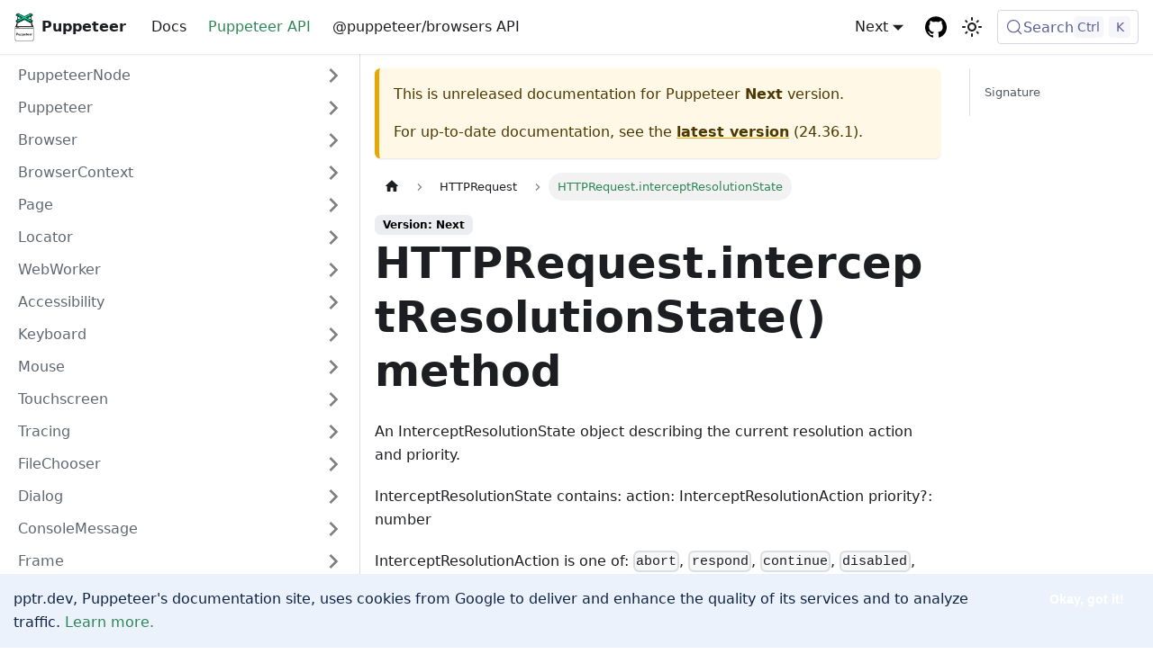

--- FILE ---
content_type: text/html; charset=utf-8
request_url: https://pptr.dev/next/api/puppeteer.httprequest.interceptresolutionstate
body_size: 8117
content:
<!doctype html>
<html lang="en" dir="ltr" class="docs-wrapper plugin-docs plugin-id-default docs-version-current docs-doc-page docs-doc-id-api/puppeteer.httprequest.interceptresolutionstate" data-has-hydrated="false">
<head>
<meta charset="UTF-8">
<meta name="generator" content="Docusaurus v3.9.2">
<title data-rh="true">HTTPRequest.interceptResolutionState() method | Puppeteer</title><meta data-rh="true" name="viewport" content="width=device-width,initial-scale=1"><meta data-rh="true" name="twitter:card" content="summary_large_image"><meta data-rh="true" property="og:url" content="https://pptr.dev/next/api/puppeteer.httprequest.interceptresolutionstate"><meta data-rh="true" property="og:locale" content="en"><meta data-rh="true" name="docsearch:language" content="en"><meta data-rh="true" name="docsearch:counter" content="3"><meta data-rh="true" property="og:title" content="HTTPRequest.interceptResolutionState() method | Puppeteer"><meta data-rh="true" name="description" content="An InterceptResolutionState object describing the current resolution action and priority."><meta data-rh="true" property="og:description" content="An InterceptResolutionState object describing the current resolution action and priority."><link data-rh="true" rel="icon" href="/img/favicon.ico"><link data-rh="true" rel="canonical" href="https://pptr.dev/next/api/puppeteer.httprequest.interceptresolutionstate"><link data-rh="true" rel="alternate" href="https://pptr.dev/next/api/puppeteer.httprequest.interceptresolutionstate" hreflang="en"><link data-rh="true" rel="alternate" href="https://pptr.dev/next/api/puppeteer.httprequest.interceptresolutionstate" hreflang="x-default"><link data-rh="true" rel="preconnect" href="https://DVKY664LG7-dsn.algolia.net" crossorigin="anonymous"><script data-rh="true" type="application/ld+json">{"@context":"https://schema.org","@type":"BreadcrumbList","itemListElement":[{"@type":"ListItem","position":1,"name":"HTTPRequest","item":"https://pptr.dev/next/api/puppeteer.httprequest"},{"@type":"ListItem","position":2,"name":"HTTPRequest.interceptResolutionState","item":"https://pptr.dev/next/api/puppeteer.httprequest.interceptresolutionstate"}]}</script><link rel="search" type="application/opensearchdescription+xml" title="Puppeteer" href="/opensearch.xml">

<script src="https://www.googletagmanager.com/gtag/js?id=G-J15CTWBVHX" async></script>
<script src="/fix-location.js"></script><link rel="stylesheet" href="/assets/css/styles.a977176b.css">
<script src="/assets/js/runtime~main.47fc17ee.js" defer="defer"></script>
<script src="/assets/js/main.ca550e0f.js" defer="defer"></script>
</head>
<body class="navigation-with-keyboard">
<svg style="display: none;"><defs>
<symbol id="theme-svg-external-link" viewBox="0 0 24 24"><path fill="currentColor" d="M21 13v10h-21v-19h12v2h-10v15h17v-8h2zm3-12h-10.988l4.035 4-6.977 7.07 2.828 2.828 6.977-7.07 4.125 4.172v-11z"/></symbol>
</defs></svg>
<script>!function(){var t=function(){try{return new URLSearchParams(window.location.search).get("docusaurus-theme")}catch(t){}}()||function(){try{return window.localStorage.getItem("theme")}catch(t){}}();document.documentElement.setAttribute("data-theme",t||"light"),document.documentElement.setAttribute("data-theme-choice",t||"light")}(),function(){try{const c=new URLSearchParams(window.location.search).entries();for(var[t,e]of c)if(t.startsWith("docusaurus-data-")){var a=t.replace("docusaurus-data-","data-");document.documentElement.setAttribute(a,e)}}catch(t){}}()</script><div id="__docusaurus"><link rel="preload" as="image" href="https://user-images.githubusercontent.com/10379601/29446482-04f7036a-841f-11e7-9872-91d1fc2ea683.png"><div role="region" aria-label="Skip to main content"><a class="skipToContent_fXgn" href="#__docusaurus_skipToContent_fallback">Skip to main content</a></div><nav aria-label="Main" class="theme-layout-navbar navbar navbar--fixed-top"><div class="navbar__inner"><div class="theme-layout-navbar-left navbar__items"><button aria-label="Toggle navigation bar" aria-expanded="false" class="navbar__toggle clean-btn" type="button"><svg width="30" height="30" viewBox="0 0 30 30" aria-hidden="true"><path stroke="currentColor" stroke-linecap="round" stroke-miterlimit="10" stroke-width="2" d="M4 7h22M4 15h22M4 23h22"></path></svg></button><a class="navbar__brand" href="/"><div class="navbar__logo"><img src="https://user-images.githubusercontent.com/10379601/29446482-04f7036a-841f-11e7-9872-91d1fc2ea683.png" alt="Puppeteer Logo" class="themedComponent_mlkZ themedComponent--light_NVdE"><img src="https://user-images.githubusercontent.com/10379601/29446482-04f7036a-841f-11e7-9872-91d1fc2ea683.png" alt="Puppeteer Logo" class="themedComponent_mlkZ themedComponent--dark_xIcU"></div><b class="navbar__title text--truncate">Puppeteer</b></a><a class="navbar__item navbar__link" href="/next/category/introduction">Docs</a><a aria-current="page" class="navbar__item navbar__link navbar__link--active" href="/next/api/puppeteer.puppeteernode">Puppeteer API</a><a class="navbar__item navbar__link" href="/next/browsers-api">@puppeteer/browsers API</a></div><div class="theme-layout-navbar-right navbar__items navbar__items--right"><div class="navbar__item dropdown dropdown--hoverable dropdown--right"><a class="navbar__link" aria-haspopup="true" aria-expanded="false" role="button" href="/next/api/puppeteer.httprequest.interceptresolutionstate">Next</a><ul class="dropdown__menu"><li><a aria-current="page" class="dropdown__link dropdown__link--active" href="/next/api/puppeteer.httprequest.interceptresolutionstate">Next</a></li><li><a class="dropdown__link" href="/api/puppeteer.httprequest.interceptresolutionstate">24.36.1</a></li><li class=""><hr class="dropdown-separator"></li><li class="dropdown-archived-versions"><b>Archived versions</b></li><li><a href="https://github.com/puppeteer/puppeteer/blob/puppeteer-v24.36.0/docs/api/index.md" target="_blank" rel="noopener noreferrer" class="dropdown__link">24.36.0<svg width="12" height="12" aria-label="(opens in new tab)" class="iconExternalLink_nPIU"><use href="#theme-svg-external-link"></use></svg></a></li><li><a href="https://github.com/puppeteer/puppeteer/blob/puppeteer-v24.35.0/docs/api/index.md" target="_blank" rel="noopener noreferrer" class="dropdown__link">24.35.0<svg width="12" height="12" aria-label="(opens in new tab)" class="iconExternalLink_nPIU"><use href="#theme-svg-external-link"></use></svg></a></li><li><a href="https://github.com/puppeteer/puppeteer/blob/puppeteer-v24.34.0/docs/api/index.md" target="_blank" rel="noopener noreferrer" class="dropdown__link">24.34.0<svg width="12" height="12" aria-label="(opens in new tab)" class="iconExternalLink_nPIU"><use href="#theme-svg-external-link"></use></svg></a></li><li><a href="https://github.com/puppeteer/puppeteer/blob/puppeteer-v24.33.1/docs/api/index.md" target="_blank" rel="noopener noreferrer" class="dropdown__link">24.33.1<svg width="12" height="12" aria-label="(opens in new tab)" class="iconExternalLink_nPIU"><use href="#theme-svg-external-link"></use></svg></a></li><li><a href="https://github.com/puppeteer/puppeteer/blob/puppeteer-v24.33.0/docs/api/index.md" target="_blank" rel="noopener noreferrer" class="dropdown__link">24.33.0<svg width="12" height="12" aria-label="(opens in new tab)" class="iconExternalLink_nPIU"><use href="#theme-svg-external-link"></use></svg></a></li><li><a href="https://github.com/puppeteer/puppeteer/blob/puppeteer-v24.32.1/docs/api/index.md" target="_blank" rel="noopener noreferrer" class="dropdown__link">24.32.1<svg width="12" height="12" aria-label="(opens in new tab)" class="iconExternalLink_nPIU"><use href="#theme-svg-external-link"></use></svg></a></li><li><a href="https://github.com/puppeteer/puppeteer/blob/puppeteer-v24.32.0/docs/api/index.md" target="_blank" rel="noopener noreferrer" class="dropdown__link">24.32.0<svg width="12" height="12" aria-label="(opens in new tab)" class="iconExternalLink_nPIU"><use href="#theme-svg-external-link"></use></svg></a></li><li><a href="https://github.com/puppeteer/puppeteer/blob/puppeteer-v24.31.0/docs/api/index.md" target="_blank" rel="noopener noreferrer" class="dropdown__link">24.31.0<svg width="12" height="12" aria-label="(opens in new tab)" class="iconExternalLink_nPIU"><use href="#theme-svg-external-link"></use></svg></a></li><li><a href="https://github.com/puppeteer/puppeteer/blob/puppeteer-v24.30.0/docs/api/index.md" target="_blank" rel="noopener noreferrer" class="dropdown__link">24.30.0<svg width="12" height="12" aria-label="(opens in new tab)" class="iconExternalLink_nPIU"><use href="#theme-svg-external-link"></use></svg></a></li><li><a href="https://github.com/puppeteer/puppeteer/blob/puppeteer-v24.29.1/docs/api/index.md" target="_blank" rel="noopener noreferrer" class="dropdown__link">24.29.1<svg width="12" height="12" aria-label="(opens in new tab)" class="iconExternalLink_nPIU"><use href="#theme-svg-external-link"></use></svg></a></li><li><a href="https://github.com/puppeteer/puppeteer/blob/puppeteer-v24.29.0/docs/api/index.md" target="_blank" rel="noopener noreferrer" class="dropdown__link">24.29.0<svg width="12" height="12" aria-label="(opens in new tab)" class="iconExternalLink_nPIU"><use href="#theme-svg-external-link"></use></svg></a></li><li><a href="https://github.com/puppeteer/puppeteer/blob/puppeteer-v24.28.0/docs/api/index.md" target="_blank" rel="noopener noreferrer" class="dropdown__link">24.28.0<svg width="12" height="12" aria-label="(opens in new tab)" class="iconExternalLink_nPIU"><use href="#theme-svg-external-link"></use></svg></a></li><li><a href="https://github.com/puppeteer/puppeteer/blob/puppeteer-v24.27.0/docs/api/index.md" target="_blank" rel="noopener noreferrer" class="dropdown__link">24.27.0<svg width="12" height="12" aria-label="(opens in new tab)" class="iconExternalLink_nPIU"><use href="#theme-svg-external-link"></use></svg></a></li><li><a href="https://github.com/puppeteer/puppeteer/blob/puppeteer-v24.26.1/docs/api/index.md" target="_blank" rel="noopener noreferrer" class="dropdown__link">24.26.1<svg width="12" height="12" aria-label="(opens in new tab)" class="iconExternalLink_nPIU"><use href="#theme-svg-external-link"></use></svg></a></li><li><a href="https://github.com/puppeteer/puppeteer/blob/puppeteer-v24.26.0/docs/api/index.md" target="_blank" rel="noopener noreferrer" class="dropdown__link">24.26.0<svg width="12" height="12" aria-label="(opens in new tab)" class="iconExternalLink_nPIU"><use href="#theme-svg-external-link"></use></svg></a></li><li><a href="https://github.com/puppeteer/puppeteer/blob/puppeteer-v24.25.0/docs/api/index.md" target="_blank" rel="noopener noreferrer" class="dropdown__link">24.25.0<svg width="12" height="12" aria-label="(opens in new tab)" class="iconExternalLink_nPIU"><use href="#theme-svg-external-link"></use></svg></a></li><li><a href="https://github.com/puppeteer/puppeteer/blob/puppeteer-v24.24.1/docs/api/index.md" target="_blank" rel="noopener noreferrer" class="dropdown__link">24.24.1<svg width="12" height="12" aria-label="(opens in new tab)" class="iconExternalLink_nPIU"><use href="#theme-svg-external-link"></use></svg></a></li><li><a href="https://github.com/puppeteer/puppeteer/blob/puppeteer-v24.24.0/docs/api/index.md" target="_blank" rel="noopener noreferrer" class="dropdown__link">24.24.0<svg width="12" height="12" aria-label="(opens in new tab)" class="iconExternalLink_nPIU"><use href="#theme-svg-external-link"></use></svg></a></li><li><a href="https://github.com/puppeteer/puppeteer/blob/puppeteer-v24.23.1/docs/api/index.md" target="_blank" rel="noopener noreferrer" class="dropdown__link">24.23.1<svg width="12" height="12" aria-label="(opens in new tab)" class="iconExternalLink_nPIU"><use href="#theme-svg-external-link"></use></svg></a></li><li><a href="https://github.com/puppeteer/puppeteer/blob/puppeteer-v24.23.0/docs/api/index.md" target="_blank" rel="noopener noreferrer" class="dropdown__link">24.23.0<svg width="12" height="12" aria-label="(opens in new tab)" class="iconExternalLink_nPIU"><use href="#theme-svg-external-link"></use></svg></a></li><li><a href="https://github.com/puppeteer/puppeteer/blob/puppeteer-v24.22.3/docs/api/index.md" target="_blank" rel="noopener noreferrer" class="dropdown__link">24.22.3<svg width="12" height="12" aria-label="(opens in new tab)" class="iconExternalLink_nPIU"><use href="#theme-svg-external-link"></use></svg></a></li><li><a href="https://github.com/puppeteer/puppeteer/blob/puppeteer-v24.22.2/docs/api/index.md" target="_blank" rel="noopener noreferrer" class="dropdown__link">24.22.2<svg width="12" height="12" aria-label="(opens in new tab)" class="iconExternalLink_nPIU"><use href="#theme-svg-external-link"></use></svg></a></li><li><a href="https://github.com/puppeteer/puppeteer/blob/puppeteer-v24.22.1/docs/api/index.md" target="_blank" rel="noopener noreferrer" class="dropdown__link">24.22.1<svg width="12" height="12" aria-label="(opens in new tab)" class="iconExternalLink_nPIU"><use href="#theme-svg-external-link"></use></svg></a></li><li><a href="https://github.com/puppeteer/puppeteer/blob/puppeteer-v24.22.0/docs/api/index.md" target="_blank" rel="noopener noreferrer" class="dropdown__link">24.22.0<svg width="12" height="12" aria-label="(opens in new tab)" class="iconExternalLink_nPIU"><use href="#theme-svg-external-link"></use></svg></a></li><li><a href="https://github.com/puppeteer/puppeteer/blob/puppeteer-v24.21.0/docs/api/index.md" target="_blank" rel="noopener noreferrer" class="dropdown__link">24.21.0<svg width="12" height="12" aria-label="(opens in new tab)" class="iconExternalLink_nPIU"><use href="#theme-svg-external-link"></use></svg></a></li><li><a href="https://github.com/puppeteer/puppeteer/blob/puppeteer-v24.20.0/docs/api/index.md" target="_blank" rel="noopener noreferrer" class="dropdown__link">24.20.0<svg width="12" height="12" aria-label="(opens in new tab)" class="iconExternalLink_nPIU"><use href="#theme-svg-external-link"></use></svg></a></li><li><a href="https://github.com/puppeteer/puppeteer/blob/puppeteer-v24.19.0/docs/api/index.md" target="_blank" rel="noopener noreferrer" class="dropdown__link">24.19.0<svg width="12" height="12" aria-label="(opens in new tab)" class="iconExternalLink_nPIU"><use href="#theme-svg-external-link"></use></svg></a></li><li><a href="https://github.com/puppeteer/puppeteer/blob/puppeteer-v24.18.0/docs/api/index.md" target="_blank" rel="noopener noreferrer" class="dropdown__link">24.18.0<svg width="12" height="12" aria-label="(opens in new tab)" class="iconExternalLink_nPIU"><use href="#theme-svg-external-link"></use></svg></a></li><li><a href="https://github.com/puppeteer/puppeteer/blob/puppeteer-v24.17.1/docs/api/index.md" target="_blank" rel="noopener noreferrer" class="dropdown__link">24.17.1<svg width="12" height="12" aria-label="(opens in new tab)" class="iconExternalLink_nPIU"><use href="#theme-svg-external-link"></use></svg></a></li><li><a href="https://github.com/puppeteer/puppeteer/blob/puppeteer-v24.17.0/docs/api/index.md" target="_blank" rel="noopener noreferrer" class="dropdown__link">24.17.0<svg width="12" height="12" aria-label="(opens in new tab)" class="iconExternalLink_nPIU"><use href="#theme-svg-external-link"></use></svg></a></li><li><a href="https://github.com/puppeteer/puppeteer/blob/puppeteer-v24.16.2/docs/api/index.md" target="_blank" rel="noopener noreferrer" class="dropdown__link">24.16.2<svg width="12" height="12" aria-label="(opens in new tab)" class="iconExternalLink_nPIU"><use href="#theme-svg-external-link"></use></svg></a></li><li><a href="https://github.com/puppeteer/puppeteer/blob/puppeteer-v24.16.1/docs/api/index.md" target="_blank" rel="noopener noreferrer" class="dropdown__link">24.16.1<svg width="12" height="12" aria-label="(opens in new tab)" class="iconExternalLink_nPIU"><use href="#theme-svg-external-link"></use></svg></a></li><li><a href="https://github.com/puppeteer/puppeteer/blob/puppeteer-v24.16.0/docs/api/index.md" target="_blank" rel="noopener noreferrer" class="dropdown__link">24.16.0<svg width="12" height="12" aria-label="(opens in new tab)" class="iconExternalLink_nPIU"><use href="#theme-svg-external-link"></use></svg></a></li><li><a href="https://github.com/puppeteer/puppeteer/blob/puppeteer-v24.15.0/docs/api/index.md" target="_blank" rel="noopener noreferrer" class="dropdown__link">24.15.0<svg width="12" height="12" aria-label="(opens in new tab)" class="iconExternalLink_nPIU"><use href="#theme-svg-external-link"></use></svg></a></li><li><a href="https://github.com/puppeteer/puppeteer/blob/puppeteer-v24.14.0/docs/api/index.md" target="_blank" rel="noopener noreferrer" class="dropdown__link">24.14.0<svg width="12" height="12" aria-label="(opens in new tab)" class="iconExternalLink_nPIU"><use href="#theme-svg-external-link"></use></svg></a></li><li><a href="https://github.com/puppeteer/puppeteer/blob/puppeteer-v24.13.0/docs/api/index.md" target="_blank" rel="noopener noreferrer" class="dropdown__link">24.13.0<svg width="12" height="12" aria-label="(opens in new tab)" class="iconExternalLink_nPIU"><use href="#theme-svg-external-link"></use></svg></a></li><li><a href="https://github.com/puppeteer/puppeteer/blob/puppeteer-v24.12.1/docs/api/index.md" target="_blank" rel="noopener noreferrer" class="dropdown__link">24.12.1<svg width="12" height="12" aria-label="(opens in new tab)" class="iconExternalLink_nPIU"><use href="#theme-svg-external-link"></use></svg></a></li><li><a href="https://github.com/puppeteer/puppeteer/blob/puppeteer-v24.12.0/docs/api/index.md" target="_blank" rel="noopener noreferrer" class="dropdown__link">24.12.0<svg width="12" height="12" aria-label="(opens in new tab)" class="iconExternalLink_nPIU"><use href="#theme-svg-external-link"></use></svg></a></li><li><a href="https://github.com/puppeteer/puppeteer/blob/puppeteer-v24.11.2/docs/api/index.md" target="_blank" rel="noopener noreferrer" class="dropdown__link">24.11.2<svg width="12" height="12" aria-label="(opens in new tab)" class="iconExternalLink_nPIU"><use href="#theme-svg-external-link"></use></svg></a></li><li><a href="https://github.com/puppeteer/puppeteer/blob/puppeteer-v24.11.1/docs/api/index.md" target="_blank" rel="noopener noreferrer" class="dropdown__link">24.11.1<svg width="12" height="12" aria-label="(opens in new tab)" class="iconExternalLink_nPIU"><use href="#theme-svg-external-link"></use></svg></a></li><li><a href="https://github.com/puppeteer/puppeteer/blob/puppeteer-v24.11.0/docs/api/index.md" target="_blank" rel="noopener noreferrer" class="dropdown__link">24.11.0<svg width="12" height="12" aria-label="(opens in new tab)" class="iconExternalLink_nPIU"><use href="#theme-svg-external-link"></use></svg></a></li><li><a href="https://github.com/puppeteer/puppeteer/blob/puppeteer-v24.10.2/docs/api/index.md" target="_blank" rel="noopener noreferrer" class="dropdown__link">24.10.2<svg width="12" height="12" aria-label="(opens in new tab)" class="iconExternalLink_nPIU"><use href="#theme-svg-external-link"></use></svg></a></li><li><a href="https://github.com/puppeteer/puppeteer/blob/puppeteer-v24.10.1/docs/api/index.md" target="_blank" rel="noopener noreferrer" class="dropdown__link">24.10.1<svg width="12" height="12" aria-label="(opens in new tab)" class="iconExternalLink_nPIU"><use href="#theme-svg-external-link"></use></svg></a></li><li><a href="https://github.com/puppeteer/puppeteer/blob/puppeteer-v24.10.0/docs/api/index.md" target="_blank" rel="noopener noreferrer" class="dropdown__link">24.10.0<svg width="12" height="12" aria-label="(opens in new tab)" class="iconExternalLink_nPIU"><use href="#theme-svg-external-link"></use></svg></a></li><li><a href="https://github.com/puppeteer/puppeteer/blob/puppeteer-v24.9.0/docs/api/index.md" target="_blank" rel="noopener noreferrer" class="dropdown__link">24.9.0<svg width="12" height="12" aria-label="(opens in new tab)" class="iconExternalLink_nPIU"><use href="#theme-svg-external-link"></use></svg></a></li><li><a href="https://github.com/puppeteer/puppeteer/blob/puppeteer-v24.8.2/docs/api/index.md" target="_blank" rel="noopener noreferrer" class="dropdown__link">24.8.2<svg width="12" height="12" aria-label="(opens in new tab)" class="iconExternalLink_nPIU"><use href="#theme-svg-external-link"></use></svg></a></li><li><a href="https://github.com/puppeteer/puppeteer/blob/puppeteer-v24.8.1/docs/api/index.md" target="_blank" rel="noopener noreferrer" class="dropdown__link">24.8.1<svg width="12" height="12" aria-label="(opens in new tab)" class="iconExternalLink_nPIU"><use href="#theme-svg-external-link"></use></svg></a></li><li><a href="https://github.com/puppeteer/puppeteer/blob/puppeteer-v24.8.0/docs/api/index.md" target="_blank" rel="noopener noreferrer" class="dropdown__link">24.8.0<svg width="12" height="12" aria-label="(opens in new tab)" class="iconExternalLink_nPIU"><use href="#theme-svg-external-link"></use></svg></a></li><li><a href="https://github.com/puppeteer/puppeteer/blob/puppeteer-v24.7.2/docs/api/index.md" target="_blank" rel="noopener noreferrer" class="dropdown__link">24.7.2<svg width="12" height="12" aria-label="(opens in new tab)" class="iconExternalLink_nPIU"><use href="#theme-svg-external-link"></use></svg></a></li><li><a href="https://github.com/puppeteer/puppeteer/blob/puppeteer-v24.7.1/docs/api/index.md" target="_blank" rel="noopener noreferrer" class="dropdown__link">24.7.1<svg width="12" height="12" aria-label="(opens in new tab)" class="iconExternalLink_nPIU"><use href="#theme-svg-external-link"></use></svg></a></li><li><a href="https://github.com/puppeteer/puppeteer/blob/puppeteer-v24.7.0/docs/api/index.md" target="_blank" rel="noopener noreferrer" class="dropdown__link">24.7.0<svg width="12" height="12" aria-label="(opens in new tab)" class="iconExternalLink_nPIU"><use href="#theme-svg-external-link"></use></svg></a></li><li><a href="https://github.com/puppeteer/puppeteer/blob/puppeteer-v24.6.1/docs/api/index.md" target="_blank" rel="noopener noreferrer" class="dropdown__link">24.6.1<svg width="12" height="12" aria-label="(opens in new tab)" class="iconExternalLink_nPIU"><use href="#theme-svg-external-link"></use></svg></a></li><li><a href="https://github.com/puppeteer/puppeteer/blob/puppeteer-v24.6.0/docs/api/index.md" target="_blank" rel="noopener noreferrer" class="dropdown__link">24.6.0<svg width="12" height="12" aria-label="(opens in new tab)" class="iconExternalLink_nPIU"><use href="#theme-svg-external-link"></use></svg></a></li><li><a href="https://github.com/puppeteer/puppeteer/blob/puppeteer-v24.5.0/docs/api/index.md" target="_blank" rel="noopener noreferrer" class="dropdown__link">24.5.0<svg width="12" height="12" aria-label="(opens in new tab)" class="iconExternalLink_nPIU"><use href="#theme-svg-external-link"></use></svg></a></li><li><a href="https://github.com/puppeteer/puppeteer/blob/puppeteer-v24.4.0/docs/api/index.md" target="_blank" rel="noopener noreferrer" class="dropdown__link">24.4.0<svg width="12" height="12" aria-label="(opens in new tab)" class="iconExternalLink_nPIU"><use href="#theme-svg-external-link"></use></svg></a></li><li><a href="https://github.com/puppeteer/puppeteer/blob/puppeteer-v24.3.1/docs/api/index.md" target="_blank" rel="noopener noreferrer" class="dropdown__link">24.3.1<svg width="12" height="12" aria-label="(opens in new tab)" class="iconExternalLink_nPIU"><use href="#theme-svg-external-link"></use></svg></a></li><li><a href="https://github.com/puppeteer/puppeteer/blob/puppeteer-v24.3.0/docs/api/index.md" target="_blank" rel="noopener noreferrer" class="dropdown__link">24.3.0<svg width="12" height="12" aria-label="(opens in new tab)" class="iconExternalLink_nPIU"><use href="#theme-svg-external-link"></use></svg></a></li><li><a href="https://github.com/puppeteer/puppeteer/blob/puppeteer-v24.2.1/docs/api/index.md" target="_blank" rel="noopener noreferrer" class="dropdown__link">24.2.1<svg width="12" height="12" aria-label="(opens in new tab)" class="iconExternalLink_nPIU"><use href="#theme-svg-external-link"></use></svg></a></li><li><a href="https://github.com/puppeteer/puppeteer/blob/puppeteer-v24.2.0/docs/api/index.md" target="_blank" rel="noopener noreferrer" class="dropdown__link">24.2.0<svg width="12" height="12" aria-label="(opens in new tab)" class="iconExternalLink_nPIU"><use href="#theme-svg-external-link"></use></svg></a></li><li><a href="https://github.com/puppeteer/puppeteer/blob/puppeteer-v24.1.1/docs/api/index.md" target="_blank" rel="noopener noreferrer" class="dropdown__link">24.1.1<svg width="12" height="12" aria-label="(opens in new tab)" class="iconExternalLink_nPIU"><use href="#theme-svg-external-link"></use></svg></a></li><li><a href="https://github.com/puppeteer/puppeteer/blob/puppeteer-v24.1.0/docs/api/index.md" target="_blank" rel="noopener noreferrer" class="dropdown__link">24.1.0<svg width="12" height="12" aria-label="(opens in new tab)" class="iconExternalLink_nPIU"><use href="#theme-svg-external-link"></use></svg></a></li><li><a href="https://github.com/puppeteer/puppeteer/blob/puppeteer-v24.0.0/docs/api/index.md" target="_blank" rel="noopener noreferrer" class="dropdown__link">24.0.0<svg width="12" height="12" aria-label="(opens in new tab)" class="iconExternalLink_nPIU"><use href="#theme-svg-external-link"></use></svg></a></li><li><a href="https://github.com/puppeteer/puppeteer/blob/puppeteer-v23.11.1/docs/api/index.md" target="_blank" rel="noopener noreferrer" class="dropdown__link">23.11.1<svg width="12" height="12" aria-label="(opens in new tab)" class="iconExternalLink_nPIU"><use href="#theme-svg-external-link"></use></svg></a></li><li><a href="https://github.com/puppeteer/puppeteer/blob/puppeteer-v23.11.0/docs/api/index.md" target="_blank" rel="noopener noreferrer" class="dropdown__link">23.11.0<svg width="12" height="12" aria-label="(opens in new tab)" class="iconExternalLink_nPIU"><use href="#theme-svg-external-link"></use></svg></a></li><li><a href="https://github.com/puppeteer/puppeteer/blob/puppeteer-v23.10.4/docs/api/index.md" target="_blank" rel="noopener noreferrer" class="dropdown__link">23.10.4<svg width="12" height="12" aria-label="(opens in new tab)" class="iconExternalLink_nPIU"><use href="#theme-svg-external-link"></use></svg></a></li><li><a href="https://github.com/puppeteer/puppeteer/blob/puppeteer-v23.10.3/docs/api/index.md" target="_blank" rel="noopener noreferrer" class="dropdown__link">23.10.3<svg width="12" height="12" aria-label="(opens in new tab)" class="iconExternalLink_nPIU"><use href="#theme-svg-external-link"></use></svg></a></li><li><a href="https://github.com/puppeteer/puppeteer/blob/puppeteer-v23.10.2/docs/api/index.md" target="_blank" rel="noopener noreferrer" class="dropdown__link">23.10.2<svg width="12" height="12" aria-label="(opens in new tab)" class="iconExternalLink_nPIU"><use href="#theme-svg-external-link"></use></svg></a></li><li><a href="https://github.com/puppeteer/puppeteer/blob/puppeteer-v23.10.1/docs/api/index.md" target="_blank" rel="noopener noreferrer" class="dropdown__link">23.10.1<svg width="12" height="12" aria-label="(opens in new tab)" class="iconExternalLink_nPIU"><use href="#theme-svg-external-link"></use></svg></a></li><li><a href="https://github.com/puppeteer/puppeteer/blob/puppeteer-v23.10.0/docs/api/index.md" target="_blank" rel="noopener noreferrer" class="dropdown__link">23.10.0<svg width="12" height="12" aria-label="(opens in new tab)" class="iconExternalLink_nPIU"><use href="#theme-svg-external-link"></use></svg></a></li><li><a href="https://github.com/puppeteer/puppeteer/blob/puppeteer-v23.9.0/docs/api/index.md" target="_blank" rel="noopener noreferrer" class="dropdown__link">23.9.0<svg width="12" height="12" aria-label="(opens in new tab)" class="iconExternalLink_nPIU"><use href="#theme-svg-external-link"></use></svg></a></li><li><a href="https://github.com/puppeteer/puppeteer/blob/puppeteer-v23.8.0/docs/api/index.md" target="_blank" rel="noopener noreferrer" class="dropdown__link">23.8.0<svg width="12" height="12" aria-label="(opens in new tab)" class="iconExternalLink_nPIU"><use href="#theme-svg-external-link"></use></svg></a></li><li><a href="https://github.com/puppeteer/puppeteer/blob/puppeteer-v23.7.1/docs/api/index.md" target="_blank" rel="noopener noreferrer" class="dropdown__link">23.7.1<svg width="12" height="12" aria-label="(opens in new tab)" class="iconExternalLink_nPIU"><use href="#theme-svg-external-link"></use></svg></a></li><li><a href="https://github.com/puppeteer/puppeteer/blob/puppeteer-v23.7.0/docs/api/index.md" target="_blank" rel="noopener noreferrer" class="dropdown__link">23.7.0<svg width="12" height="12" aria-label="(opens in new tab)" class="iconExternalLink_nPIU"><use href="#theme-svg-external-link"></use></svg></a></li><li><a href="https://github.com/puppeteer/puppeteer/blob/puppeteer-v23.6.1/docs/api/index.md" target="_blank" rel="noopener noreferrer" class="dropdown__link">23.6.1<svg width="12" height="12" aria-label="(opens in new tab)" class="iconExternalLink_nPIU"><use href="#theme-svg-external-link"></use></svg></a></li><li><a href="https://github.com/puppeteer/puppeteer/blob/puppeteer-v23.6.0/docs/api/index.md" target="_blank" rel="noopener noreferrer" class="dropdown__link">23.6.0<svg width="12" height="12" aria-label="(opens in new tab)" class="iconExternalLink_nPIU"><use href="#theme-svg-external-link"></use></svg></a></li><li><a href="https://github.com/puppeteer/puppeteer/blob/puppeteer-v23.5.3/docs/api/index.md" target="_blank" rel="noopener noreferrer" class="dropdown__link">23.5.3<svg width="12" height="12" aria-label="(opens in new tab)" class="iconExternalLink_nPIU"><use href="#theme-svg-external-link"></use></svg></a></li><li><a href="https://github.com/puppeteer/puppeteer/blob/puppeteer-v23.5.2/docs/api/index.md" target="_blank" rel="noopener noreferrer" class="dropdown__link">23.5.2<svg width="12" height="12" aria-label="(opens in new tab)" class="iconExternalLink_nPIU"><use href="#theme-svg-external-link"></use></svg></a></li><li><a href="https://github.com/puppeteer/puppeteer/blob/puppeteer-v23.5.1/docs/api/index.md" target="_blank" rel="noopener noreferrer" class="dropdown__link">23.5.1<svg width="12" height="12" aria-label="(opens in new tab)" class="iconExternalLink_nPIU"><use href="#theme-svg-external-link"></use></svg></a></li><li><a href="https://github.com/puppeteer/puppeteer/blob/puppeteer-v23.5.0/docs/api/index.md" target="_blank" rel="noopener noreferrer" class="dropdown__link">23.5.0<svg width="12" height="12" aria-label="(opens in new tab)" class="iconExternalLink_nPIU"><use href="#theme-svg-external-link"></use></svg></a></li><li><a href="https://github.com/puppeteer/puppeteer/blob/puppeteer-v23.4.1/docs/api/index.md" target="_blank" rel="noopener noreferrer" class="dropdown__link">23.4.1<svg width="12" height="12" aria-label="(opens in new tab)" class="iconExternalLink_nPIU"><use href="#theme-svg-external-link"></use></svg></a></li><li><a href="https://github.com/puppeteer/puppeteer/blob/puppeteer-v23.4.0/docs/api/index.md" target="_blank" rel="noopener noreferrer" class="dropdown__link">23.4.0<svg width="12" height="12" aria-label="(opens in new tab)" class="iconExternalLink_nPIU"><use href="#theme-svg-external-link"></use></svg></a></li><li><a href="https://github.com/puppeteer/puppeteer/blob/puppeteer-v23.3.1/docs/api/index.md" target="_blank" rel="noopener noreferrer" class="dropdown__link">23.3.1<svg width="12" height="12" aria-label="(opens in new tab)" class="iconExternalLink_nPIU"><use href="#theme-svg-external-link"></use></svg></a></li><li><a href="https://github.com/puppeteer/puppeteer/blob/puppeteer-v23.3.0/docs/api/index.md" target="_blank" rel="noopener noreferrer" class="dropdown__link">23.3.0<svg width="12" height="12" aria-label="(opens in new tab)" class="iconExternalLink_nPIU"><use href="#theme-svg-external-link"></use></svg></a></li><li><a href="https://github.com/puppeteer/puppeteer/blob/puppeteer-v23.2.2/docs/api/index.md" target="_blank" rel="noopener noreferrer" class="dropdown__link">23.2.2<svg width="12" height="12" aria-label="(opens in new tab)" class="iconExternalLink_nPIU"><use href="#theme-svg-external-link"></use></svg></a></li><li><a href="https://github.com/puppeteer/puppeteer/blob/puppeteer-v23.2.1/docs/api/index.md" target="_blank" rel="noopener noreferrer" class="dropdown__link">23.2.1<svg width="12" height="12" aria-label="(opens in new tab)" class="iconExternalLink_nPIU"><use href="#theme-svg-external-link"></use></svg></a></li><li><a href="https://github.com/puppeteer/puppeteer/blob/puppeteer-v23.2.0/docs/api/index.md" target="_blank" rel="noopener noreferrer" class="dropdown__link">23.2.0<svg width="12" height="12" aria-label="(opens in new tab)" class="iconExternalLink_nPIU"><use href="#theme-svg-external-link"></use></svg></a></li><li><a href="https://github.com/puppeteer/puppeteer/blob/puppeteer-v23.1.1/docs/api/index.md" target="_blank" rel="noopener noreferrer" class="dropdown__link">23.1.1<svg width="12" height="12" aria-label="(opens in new tab)" class="iconExternalLink_nPIU"><use href="#theme-svg-external-link"></use></svg></a></li><li><a href="https://github.com/puppeteer/puppeteer/blob/puppeteer-v23.1.0/docs/api/index.md" target="_blank" rel="noopener noreferrer" class="dropdown__link">23.1.0<svg width="12" height="12" aria-label="(opens in new tab)" class="iconExternalLink_nPIU"><use href="#theme-svg-external-link"></use></svg></a></li><li><a href="https://github.com/puppeteer/puppeteer/blob/puppeteer-v23.0.2/docs/api/index.md" target="_blank" rel="noopener noreferrer" class="dropdown__link">23.0.2<svg width="12" height="12" aria-label="(opens in new tab)" class="iconExternalLink_nPIU"><use href="#theme-svg-external-link"></use></svg></a></li><li><a href="https://github.com/puppeteer/puppeteer/blob/puppeteer-v23.0.1/docs/api/index.md" target="_blank" rel="noopener noreferrer" class="dropdown__link">23.0.1<svg width="12" height="12" aria-label="(opens in new tab)" class="iconExternalLink_nPIU"><use href="#theme-svg-external-link"></use></svg></a></li><li><a href="https://github.com/puppeteer/puppeteer/blob/puppeteer-v23.0.0/docs/api/index.md" target="_blank" rel="noopener noreferrer" class="dropdown__link">23.0.0<svg width="12" height="12" aria-label="(opens in new tab)" class="iconExternalLink_nPIU"><use href="#theme-svg-external-link"></use></svg></a></li><li><a href="https://github.com/puppeteer/puppeteer/blob/puppeteer-v22.15.0/docs/api/index.md" target="_blank" rel="noopener noreferrer" class="dropdown__link">22.15.0<svg width="12" height="12" aria-label="(opens in new tab)" class="iconExternalLink_nPIU"><use href="#theme-svg-external-link"></use></svg></a></li><li><a href="https://github.com/puppeteer/puppeteer/blob/puppeteer-v22.14.0/docs/api/index.md" target="_blank" rel="noopener noreferrer" class="dropdown__link">22.14.0<svg width="12" height="12" aria-label="(opens in new tab)" class="iconExternalLink_nPIU"><use href="#theme-svg-external-link"></use></svg></a></li><li><a href="https://github.com/puppeteer/puppeteer/blob/puppeteer-v22.13.1/docs/api/index.md" target="_blank" rel="noopener noreferrer" class="dropdown__link">22.13.1<svg width="12" height="12" aria-label="(opens in new tab)" class="iconExternalLink_nPIU"><use href="#theme-svg-external-link"></use></svg></a></li><li><a href="https://github.com/puppeteer/puppeteer/blob/puppeteer-v22.13.0/docs/api/index.md" target="_blank" rel="noopener noreferrer" class="dropdown__link">22.13.0<svg width="12" height="12" aria-label="(opens in new tab)" class="iconExternalLink_nPIU"><use href="#theme-svg-external-link"></use></svg></a></li><li><a href="https://github.com/puppeteer/puppeteer/blob/puppeteer-v22.12.1/docs/api/index.md" target="_blank" rel="noopener noreferrer" class="dropdown__link">22.12.1<svg width="12" height="12" aria-label="(opens in new tab)" class="iconExternalLink_nPIU"><use href="#theme-svg-external-link"></use></svg></a></li><li><a href="https://github.com/puppeteer/puppeteer/blob/puppeteer-v22.12.0/docs/api/index.md" target="_blank" rel="noopener noreferrer" class="dropdown__link">22.12.0<svg width="12" height="12" aria-label="(opens in new tab)" class="iconExternalLink_nPIU"><use href="#theme-svg-external-link"></use></svg></a></li><li><a href="https://github.com/puppeteer/puppeteer/blob/puppeteer-v22.11.2/docs/api/index.md" target="_blank" rel="noopener noreferrer" class="dropdown__link">22.11.2<svg width="12" height="12" aria-label="(opens in new tab)" class="iconExternalLink_nPIU"><use href="#theme-svg-external-link"></use></svg></a></li><li><a href="https://github.com/puppeteer/puppeteer/blob/puppeteer-v22.11.1/docs/api/index.md" target="_blank" rel="noopener noreferrer" class="dropdown__link">22.11.1<svg width="12" height="12" aria-label="(opens in new tab)" class="iconExternalLink_nPIU"><use href="#theme-svg-external-link"></use></svg></a></li><li><a href="https://github.com/puppeteer/puppeteer/blob/puppeteer-v22.11.0/docs/api/index.md" target="_blank" rel="noopener noreferrer" class="dropdown__link">22.11.0<svg width="12" height="12" aria-label="(opens in new tab)" class="iconExternalLink_nPIU"><use href="#theme-svg-external-link"></use></svg></a></li><li><a href="https://github.com/puppeteer/puppeteer/blob/puppeteer-v22.10.1/docs/api/index.md" target="_blank" rel="noopener noreferrer" class="dropdown__link">22.10.1<svg width="12" height="12" aria-label="(opens in new tab)" class="iconExternalLink_nPIU"><use href="#theme-svg-external-link"></use></svg></a></li><li><a href="https://github.com/puppeteer/puppeteer/blob/puppeteer-v22.10.0/docs/api/index.md" target="_blank" rel="noopener noreferrer" class="dropdown__link">22.10.0<svg width="12" height="12" aria-label="(opens in new tab)" class="iconExternalLink_nPIU"><use href="#theme-svg-external-link"></use></svg></a></li><li><a href="https://github.com/puppeteer/puppeteer/blob/puppeteer-v22.9.0/docs/api/index.md" target="_blank" rel="noopener noreferrer" class="dropdown__link">22.9.0<svg width="12" height="12" aria-label="(opens in new tab)" class="iconExternalLink_nPIU"><use href="#theme-svg-external-link"></use></svg></a></li><li><a href="https://github.com/puppeteer/puppeteer/blob/puppeteer-v22.8.2/docs/api/index.md" target="_blank" rel="noopener noreferrer" class="dropdown__link">22.8.2<svg width="12" height="12" aria-label="(opens in new tab)" class="iconExternalLink_nPIU"><use href="#theme-svg-external-link"></use></svg></a></li><li><a href="https://github.com/puppeteer/puppeteer/blob/puppeteer-v22.8.1/docs/api/index.md" target="_blank" rel="noopener noreferrer" class="dropdown__link">22.8.1<svg width="12" height="12" aria-label="(opens in new tab)" class="iconExternalLink_nPIU"><use href="#theme-svg-external-link"></use></svg></a></li><li><a href="https://github.com/puppeteer/puppeteer/blob/puppeteer-v22.8.0/docs/api/index.md" target="_blank" rel="noopener noreferrer" class="dropdown__link">22.8.0<svg width="12" height="12" aria-label="(opens in new tab)" class="iconExternalLink_nPIU"><use href="#theme-svg-external-link"></use></svg></a></li><li><a href="https://github.com/puppeteer/puppeteer/blob/puppeteer-v22.7.1/docs/api/index.md" target="_blank" rel="noopener noreferrer" class="dropdown__link">22.7.1<svg width="12" height="12" aria-label="(opens in new tab)" class="iconExternalLink_nPIU"><use href="#theme-svg-external-link"></use></svg></a></li><li><a href="https://github.com/puppeteer/puppeteer/blob/puppeteer-v22.7.0/docs/api/index.md" target="_blank" rel="noopener noreferrer" class="dropdown__link">22.7.0<svg width="12" height="12" aria-label="(opens in new tab)" class="iconExternalLink_nPIU"><use href="#theme-svg-external-link"></use></svg></a></li><li><a href="https://github.com/puppeteer/puppeteer/blob/puppeteer-v22.6.5/docs/api/index.md" target="_blank" rel="noopener noreferrer" class="dropdown__link">22.6.5<svg width="12" height="12" aria-label="(opens in new tab)" class="iconExternalLink_nPIU"><use href="#theme-svg-external-link"></use></svg></a></li><li><a href="https://github.com/puppeteer/puppeteer/blob/puppeteer-v22.6.4/docs/api/index.md" target="_blank" rel="noopener noreferrer" class="dropdown__link">22.6.4<svg width="12" height="12" aria-label="(opens in new tab)" class="iconExternalLink_nPIU"><use href="#theme-svg-external-link"></use></svg></a></li><li><a href="https://github.com/puppeteer/puppeteer/blob/puppeteer-v22.6.3/docs/api/index.md" target="_blank" rel="noopener noreferrer" class="dropdown__link">22.6.3<svg width="12" height="12" aria-label="(opens in new tab)" class="iconExternalLink_nPIU"><use href="#theme-svg-external-link"></use></svg></a></li><li><a href="https://github.com/puppeteer/puppeteer/blob/puppeteer-v22.6.2/docs/api/index.md" target="_blank" rel="noopener noreferrer" class="dropdown__link">22.6.2<svg width="12" height="12" aria-label="(opens in new tab)" class="iconExternalLink_nPIU"><use href="#theme-svg-external-link"></use></svg></a></li><li><a href="https://github.com/puppeteer/puppeteer/blob/puppeteer-v22.6.1/docs/api/index.md" target="_blank" rel="noopener noreferrer" class="dropdown__link">22.6.1<svg width="12" height="12" aria-label="(opens in new tab)" class="iconExternalLink_nPIU"><use href="#theme-svg-external-link"></use></svg></a></li><li><a href="https://github.com/puppeteer/puppeteer/blob/puppeteer-v22.6.0/docs/api/index.md" target="_blank" rel="noopener noreferrer" class="dropdown__link">22.6.0<svg width="12" height="12" aria-label="(opens in new tab)" class="iconExternalLink_nPIU"><use href="#theme-svg-external-link"></use></svg></a></li><li><a href="https://github.com/puppeteer/puppeteer/blob/puppeteer-v22.5.0/docs/api/index.md" target="_blank" rel="noopener noreferrer" class="dropdown__link">22.5.0<svg width="12" height="12" aria-label="(opens in new tab)" class="iconExternalLink_nPIU"><use href="#theme-svg-external-link"></use></svg></a></li><li><a href="https://github.com/puppeteer/puppeteer/blob/puppeteer-v22.4.1/docs/api/index.md" target="_blank" rel="noopener noreferrer" class="dropdown__link">22.4.1<svg width="12" height="12" aria-label="(opens in new tab)" class="iconExternalLink_nPIU"><use href="#theme-svg-external-link"></use></svg></a></li><li><a href="https://github.com/puppeteer/puppeteer/blob/puppeteer-v22.4.0/docs/api/index.md" target="_blank" rel="noopener noreferrer" class="dropdown__link">22.4.0<svg width="12" height="12" aria-label="(opens in new tab)" class="iconExternalLink_nPIU"><use href="#theme-svg-external-link"></use></svg></a></li><li><a href="https://github.com/puppeteer/puppeteer/blob/puppeteer-v22.3.0/docs/api/index.md" target="_blank" rel="noopener noreferrer" class="dropdown__link">22.3.0<svg width="12" height="12" aria-label="(opens in new tab)" class="iconExternalLink_nPIU"><use href="#theme-svg-external-link"></use></svg></a></li><li><a href="https://github.com/puppeteer/puppeteer/blob/puppeteer-v22.2.0/docs/api/index.md" target="_blank" rel="noopener noreferrer" class="dropdown__link">22.2.0<svg width="12" height="12" aria-label="(opens in new tab)" class="iconExternalLink_nPIU"><use href="#theme-svg-external-link"></use></svg></a></li><li><a href="https://github.com/puppeteer/puppeteer/blob/puppeteer-v22.1.0/docs/api/index.md" target="_blank" rel="noopener noreferrer" class="dropdown__link">22.1.0<svg width="12" height="12" aria-label="(opens in new tab)" class="iconExternalLink_nPIU"><use href="#theme-svg-external-link"></use></svg></a></li><li><a href="https://github.com/puppeteer/puppeteer/blob/puppeteer-v22.0.0/docs/api/index.md" target="_blank" rel="noopener noreferrer" class="dropdown__link">22.0.0<svg width="12" height="12" aria-label="(opens in new tab)" class="iconExternalLink_nPIU"><use href="#theme-svg-external-link"></use></svg></a></li><li><a href="https://github.com/puppeteer/puppeteer/blob/puppeteer-v21.11.0/docs/api/index.md" target="_blank" rel="noopener noreferrer" class="dropdown__link">21.11.0<svg width="12" height="12" aria-label="(opens in new tab)" class="iconExternalLink_nPIU"><use href="#theme-svg-external-link"></use></svg></a></li><li><a href="https://github.com/puppeteer/puppeteer/blob/puppeteer-v21.10.0/docs/api/index.md" target="_blank" rel="noopener noreferrer" class="dropdown__link">21.10.0<svg width="12" height="12" aria-label="(opens in new tab)" class="iconExternalLink_nPIU"><use href="#theme-svg-external-link"></use></svg></a></li><li><a href="https://github.com/puppeteer/puppeteer/blob/puppeteer-v21.9.0/docs/api/index.md" target="_blank" rel="noopener noreferrer" class="dropdown__link">21.9.0<svg width="12" height="12" aria-label="(opens in new tab)" class="iconExternalLink_nPIU"><use href="#theme-svg-external-link"></use></svg></a></li><li><a href="https://github.com/puppeteer/puppeteer/blob/puppeteer-v21.8.0/docs/api/index.md" target="_blank" rel="noopener noreferrer" class="dropdown__link">21.8.0<svg width="12" height="12" aria-label="(opens in new tab)" class="iconExternalLink_nPIU"><use href="#theme-svg-external-link"></use></svg></a></li><li><a href="https://github.com/puppeteer/puppeteer/blob/puppeteer-v21.7.0/docs/api/index.md" target="_blank" rel="noopener noreferrer" class="dropdown__link">21.7.0<svg width="12" height="12" aria-label="(opens in new tab)" class="iconExternalLink_nPIU"><use href="#theme-svg-external-link"></use></svg></a></li><li><a href="https://github.com/puppeteer/puppeteer/blob/puppeteer-v21.6.1/docs/api/index.md" target="_blank" rel="noopener noreferrer" class="dropdown__link">21.6.1<svg width="12" height="12" aria-label="(opens in new tab)" class="iconExternalLink_nPIU"><use href="#theme-svg-external-link"></use></svg></a></li><li><a href="https://github.com/puppeteer/puppeteer/blob/puppeteer-v21.6.0/docs/api/index.md" target="_blank" rel="noopener noreferrer" class="dropdown__link">21.6.0<svg width="12" height="12" aria-label="(opens in new tab)" class="iconExternalLink_nPIU"><use href="#theme-svg-external-link"></use></svg></a></li><li><a href="https://github.com/puppeteer/puppeteer/blob/puppeteer-v21.5.2/docs/api/index.md" target="_blank" rel="noopener noreferrer" class="dropdown__link">21.5.2<svg width="12" height="12" aria-label="(opens in new tab)" class="iconExternalLink_nPIU"><use href="#theme-svg-external-link"></use></svg></a></li><li><a href="https://github.com/puppeteer/puppeteer/blob/puppeteer-v21.5.1/docs/api/index.md" target="_blank" rel="noopener noreferrer" class="dropdown__link">21.5.1<svg width="12" height="12" aria-label="(opens in new tab)" class="iconExternalLink_nPIU"><use href="#theme-svg-external-link"></use></svg></a></li><li><a href="https://github.com/puppeteer/puppeteer/blob/puppeteer-v21.5.0/docs/api/index.md" target="_blank" rel="noopener noreferrer" class="dropdown__link">21.5.0<svg width="12" height="12" aria-label="(opens in new tab)" class="iconExternalLink_nPIU"><use href="#theme-svg-external-link"></use></svg></a></li><li><a href="https://github.com/puppeteer/puppeteer/blob/puppeteer-v21.4.1/docs/api/index.md" target="_blank" rel="noopener noreferrer" class="dropdown__link">21.4.1<svg width="12" height="12" aria-label="(opens in new tab)" class="iconExternalLink_nPIU"><use href="#theme-svg-external-link"></use></svg></a></li><li><a href="https://github.com/puppeteer/puppeteer/blob/puppeteer-v21.4.0/docs/api/index.md" target="_blank" rel="noopener noreferrer" class="dropdown__link">21.4.0<svg width="12" height="12" aria-label="(opens in new tab)" class="iconExternalLink_nPIU"><use href="#theme-svg-external-link"></use></svg></a></li><li><a href="https://github.com/puppeteer/puppeteer/blob/puppeteer-v21.3.8/docs/api/index.md" target="_blank" rel="noopener noreferrer" class="dropdown__link">21.3.8<svg width="12" height="12" aria-label="(opens in new tab)" class="iconExternalLink_nPIU"><use href="#theme-svg-external-link"></use></svg></a></li><li><a href="https://github.com/puppeteer/puppeteer/blob/puppeteer-v21.3.7/docs/api/index.md" target="_blank" rel="noopener noreferrer" class="dropdown__link">21.3.7<svg width="12" height="12" aria-label="(opens in new tab)" class="iconExternalLink_nPIU"><use href="#theme-svg-external-link"></use></svg></a></li><li><a href="https://github.com/puppeteer/puppeteer/blob/puppeteer-v21.3.6/docs/api/index.md" target="_blank" rel="noopener noreferrer" class="dropdown__link">21.3.6<svg width="12" height="12" aria-label="(opens in new tab)" class="iconExternalLink_nPIU"><use href="#theme-svg-external-link"></use></svg></a></li><li><a href="https://github.com/puppeteer/puppeteer/blob/puppeteer-v21.3.5/docs/api/index.md" target="_blank" rel="noopener noreferrer" class="dropdown__link">21.3.5<svg width="12" height="12" aria-label="(opens in new tab)" class="iconExternalLink_nPIU"><use href="#theme-svg-external-link"></use></svg></a></li><li><a href="https://github.com/puppeteer/puppeteer/blob/puppeteer-v21.3.4/docs/api/index.md" target="_blank" rel="noopener noreferrer" class="dropdown__link">21.3.4<svg width="12" height="12" aria-label="(opens in new tab)" class="iconExternalLink_nPIU"><use href="#theme-svg-external-link"></use></svg></a></li><li><a href="https://github.com/puppeteer/puppeteer/blob/puppeteer-v21.3.3/docs/api/index.md" target="_blank" rel="noopener noreferrer" class="dropdown__link">21.3.3<svg width="12" height="12" aria-label="(opens in new tab)" class="iconExternalLink_nPIU"><use href="#theme-svg-external-link"></use></svg></a></li><li><a href="https://github.com/puppeteer/puppeteer/blob/puppeteer-v21.3.2/docs/api/index.md" target="_blank" rel="noopener noreferrer" class="dropdown__link">21.3.2<svg width="12" height="12" aria-label="(opens in new tab)" class="iconExternalLink_nPIU"><use href="#theme-svg-external-link"></use></svg></a></li><li><a href="https://github.com/puppeteer/puppeteer/blob/puppeteer-v21.3.1/docs/api/index.md" target="_blank" rel="noopener noreferrer" class="dropdown__link">21.3.1<svg width="12" height="12" aria-label="(opens in new tab)" class="iconExternalLink_nPIU"><use href="#theme-svg-external-link"></use></svg></a></li><li><a href="https://github.com/puppeteer/puppeteer/blob/puppeteer-v21.3.0/docs/api/index.md" target="_blank" rel="noopener noreferrer" class="dropdown__link">21.3.0<svg width="12" height="12" aria-label="(opens in new tab)" class="iconExternalLink_nPIU"><use href="#theme-svg-external-link"></use></svg></a></li><li><a href="https://github.com/puppeteer/puppeteer/blob/puppeteer-v21.2.1/docs/api/index.md" target="_blank" rel="noopener noreferrer" class="dropdown__link">21.2.1<svg width="12" height="12" aria-label="(opens in new tab)" class="iconExternalLink_nPIU"><use href="#theme-svg-external-link"></use></svg></a></li><li><a href="https://github.com/puppeteer/puppeteer/blob/puppeteer-v21.2.0/docs/api/index.md" target="_blank" rel="noopener noreferrer" class="dropdown__link">21.2.0<svg width="12" height="12" aria-label="(opens in new tab)" class="iconExternalLink_nPIU"><use href="#theme-svg-external-link"></use></svg></a></li><li><a href="https://github.com/puppeteer/puppeteer/blob/puppeteer-v21.1.1/docs/api/index.md" target="_blank" rel="noopener noreferrer" class="dropdown__link">21.1.1<svg width="12" height="12" aria-label="(opens in new tab)" class="iconExternalLink_nPIU"><use href="#theme-svg-external-link"></use></svg></a></li><li><a href="https://github.com/puppeteer/puppeteer/blob/puppeteer-v21.1.0/docs/api/index.md" target="_blank" rel="noopener noreferrer" class="dropdown__link">21.1.0<svg width="12" height="12" aria-label="(opens in new tab)" class="iconExternalLink_nPIU"><use href="#theme-svg-external-link"></use></svg></a></li><li><a href="https://github.com/puppeteer/puppeteer/blob/puppeteer-v21.0.3/docs/api/index.md" target="_blank" rel="noopener noreferrer" class="dropdown__link">21.0.3<svg width="12" height="12" aria-label="(opens in new tab)" class="iconExternalLink_nPIU"><use href="#theme-svg-external-link"></use></svg></a></li><li><a href="https://github.com/puppeteer/puppeteer/blob/puppeteer-v21.0.2/docs/api/index.md" target="_blank" rel="noopener noreferrer" class="dropdown__link">21.0.2<svg width="12" height="12" aria-label="(opens in new tab)" class="iconExternalLink_nPIU"><use href="#theme-svg-external-link"></use></svg></a></li><li><a href="https://github.com/puppeteer/puppeteer/blob/puppeteer-v21.0.1/docs/api/index.md" target="_blank" rel="noopener noreferrer" class="dropdown__link">21.0.1<svg width="12" height="12" aria-label="(opens in new tab)" class="iconExternalLink_nPIU"><use href="#theme-svg-external-link"></use></svg></a></li><li><a href="https://github.com/puppeteer/puppeteer/blob/puppeteer-v21.0.0/docs/api/index.md" target="_blank" rel="noopener noreferrer" class="dropdown__link">21.0.0<svg width="12" height="12" aria-label="(opens in new tab)" class="iconExternalLink_nPIU"><use href="#theme-svg-external-link"></use></svg></a></li><li><a href="https://github.com/puppeteer/puppeteer/blob/puppeteer-v20.9.0/docs/api/index.md" target="_blank" rel="noopener noreferrer" class="dropdown__link">20.9.0<svg width="12" height="12" aria-label="(opens in new tab)" class="iconExternalLink_nPIU"><use href="#theme-svg-external-link"></use></svg></a></li><li><a href="https://github.com/puppeteer/puppeteer/blob/puppeteer-v20.8.3/docs/api/index.md" target="_blank" rel="noopener noreferrer" class="dropdown__link">20.8.3<svg width="12" height="12" aria-label="(opens in new tab)" class="iconExternalLink_nPIU"><use href="#theme-svg-external-link"></use></svg></a></li><li><a href="https://github.com/puppeteer/puppeteer/blob/puppeteer-v20.8.2/docs/api/index.md" target="_blank" rel="noopener noreferrer" class="dropdown__link">20.8.2<svg width="12" height="12" aria-label="(opens in new tab)" class="iconExternalLink_nPIU"><use href="#theme-svg-external-link"></use></svg></a></li><li><a href="https://github.com/puppeteer/puppeteer/blob/puppeteer-v20.8.1/docs/api/index.md" target="_blank" rel="noopener noreferrer" class="dropdown__link">20.8.1<svg width="12" height="12" aria-label="(opens in new tab)" class="iconExternalLink_nPIU"><use href="#theme-svg-external-link"></use></svg></a></li><li><a href="https://github.com/puppeteer/puppeteer/blob/puppeteer-v20.8.0/docs/api/index.md" target="_blank" rel="noopener noreferrer" class="dropdown__link">20.8.0<svg width="12" height="12" aria-label="(opens in new tab)" class="iconExternalLink_nPIU"><use href="#theme-svg-external-link"></use></svg></a></li><li><a href="https://github.com/puppeteer/puppeteer/blob/puppeteer-v20.7.4/docs/api/index.md" target="_blank" rel="noopener noreferrer" class="dropdown__link">20.7.4<svg width="12" height="12" aria-label="(opens in new tab)" class="iconExternalLink_nPIU"><use href="#theme-svg-external-link"></use></svg></a></li><li><a href="https://github.com/puppeteer/puppeteer/blob/puppeteer-v20.7.3/docs/api/index.md" target="_blank" rel="noopener noreferrer" class="dropdown__link">20.7.3<svg width="12" height="12" aria-label="(opens in new tab)" class="iconExternalLink_nPIU"><use href="#theme-svg-external-link"></use></svg></a></li><li><a href="https://github.com/puppeteer/puppeteer/blob/puppeteer-v20.7.2/docs/api/index.md" target="_blank" rel="noopener noreferrer" class="dropdown__link">20.7.2<svg width="12" height="12" aria-label="(opens in new tab)" class="iconExternalLink_nPIU"><use href="#theme-svg-external-link"></use></svg></a></li><li><a href="https://github.com/puppeteer/puppeteer/blob/puppeteer-v20.7.1/docs/api/index.md" target="_blank" rel="noopener noreferrer" class="dropdown__link">20.7.1<svg width="12" height="12" aria-label="(opens in new tab)" class="iconExternalLink_nPIU"><use href="#theme-svg-external-link"></use></svg></a></li><li><a href="https://github.com/puppeteer/puppeteer/blob/puppeteer-v20.7.0/docs/api/index.md" target="_blank" rel="noopener noreferrer" class="dropdown__link">20.7.0<svg width="12" height="12" aria-label="(opens in new tab)" class="iconExternalLink_nPIU"><use href="#theme-svg-external-link"></use></svg></a></li><li><a href="https://github.com/puppeteer/puppeteer/blob/puppeteer-v20.6.0/docs/api/index.md" target="_blank" rel="noopener noreferrer" class="dropdown__link">20.6.0<svg width="12" height="12" aria-label="(opens in new tab)" class="iconExternalLink_nPIU"><use href="#theme-svg-external-link"></use></svg></a></li><li><a href="https://github.com/puppeteer/puppeteer/blob/puppeteer-v20.5.0/docs/api/index.md" target="_blank" rel="noopener noreferrer" class="dropdown__link">20.5.0<svg width="12" height="12" aria-label="(opens in new tab)" class="iconExternalLink_nPIU"><use href="#theme-svg-external-link"></use></svg></a></li><li><a href="https://github.com/puppeteer/puppeteer/blob/puppeteer-v20.4.0/docs/api/index.md" target="_blank" rel="noopener noreferrer" class="dropdown__link">20.4.0<svg width="12" height="12" aria-label="(opens in new tab)" class="iconExternalLink_nPIU"><use href="#theme-svg-external-link"></use></svg></a></li><li><a href="https://github.com/puppeteer/puppeteer/blob/puppeteer-v20.3.0/docs/api/index.md" target="_blank" rel="noopener noreferrer" class="dropdown__link">20.3.0<svg width="12" height="12" aria-label="(opens in new tab)" class="iconExternalLink_nPIU"><use href="#theme-svg-external-link"></use></svg></a></li><li><a href="https://github.com/puppeteer/puppeteer/blob/puppeteer-v20.2.1/docs/api/index.md" target="_blank" rel="noopener noreferrer" class="dropdown__link">20.2.1<svg width="12" height="12" aria-label="(opens in new tab)" class="iconExternalLink_nPIU"><use href="#theme-svg-external-link"></use></svg></a></li><li><a href="https://github.com/puppeteer/puppeteer/blob/puppeteer-v20.2.0/docs/api/index.md" target="_blank" rel="noopener noreferrer" class="dropdown__link">20.2.0<svg width="12" height="12" aria-label="(opens in new tab)" class="iconExternalLink_nPIU"><use href="#theme-svg-external-link"></use></svg></a></li><li><a href="https://github.com/puppeteer/puppeteer/blob/puppeteer-v20.1.2/docs/api/index.md" target="_blank" rel="noopener noreferrer" class="dropdown__link">20.1.2<svg width="12" height="12" aria-label="(opens in new tab)" class="iconExternalLink_nPIU"><use href="#theme-svg-external-link"></use></svg></a></li><li><a href="https://github.com/puppeteer/puppeteer/blob/puppeteer-v20.1.1/docs/api/index.md" target="_blank" rel="noopener noreferrer" class="dropdown__link">20.1.1<svg width="12" height="12" aria-label="(opens in new tab)" class="iconExternalLink_nPIU"><use href="#theme-svg-external-link"></use></svg></a></li><li><a href="https://github.com/puppeteer/puppeteer/blob/puppeteer-v20.1.0/docs/api/index.md" target="_blank" rel="noopener noreferrer" class="dropdown__link">20.1.0<svg width="12" height="12" aria-label="(opens in new tab)" class="iconExternalLink_nPIU"><use href="#theme-svg-external-link"></use></svg></a></li><li><a href="https://github.com/puppeteer/puppeteer/blob/puppeteer-v20.0.0/docs/api/index.md" target="_blank" rel="noopener noreferrer" class="dropdown__link">20.0.0<svg width="12" height="12" aria-label="(opens in new tab)" class="iconExternalLink_nPIU"><use href="#theme-svg-external-link"></use></svg></a></li><li><a href="https://github.com/puppeteer/puppeteer/blob/puppeteer-v19.11.1/docs/api/index.md" target="_blank" rel="noopener noreferrer" class="dropdown__link">19.11.1<svg width="12" height="12" aria-label="(opens in new tab)" class="iconExternalLink_nPIU"><use href="#theme-svg-external-link"></use></svg></a></li><li><a href="https://github.com/puppeteer/puppeteer/blob/puppeteer-v19.11.0/docs/api/index.md" target="_blank" rel="noopener noreferrer" class="dropdown__link">19.11.0<svg width="12" height="12" aria-label="(opens in new tab)" class="iconExternalLink_nPIU"><use href="#theme-svg-external-link"></use></svg></a></li><li><a href="https://github.com/puppeteer/puppeteer/blob/puppeteer-v19.10.1/docs/api/index.md" target="_blank" rel="noopener noreferrer" class="dropdown__link">19.10.1<svg width="12" height="12" aria-label="(opens in new tab)" class="iconExternalLink_nPIU"><use href="#theme-svg-external-link"></use></svg></a></li><li><a href="https://github.com/puppeteer/puppeteer/blob/puppeteer-v19.10.0/docs/api/index.md" target="_blank" rel="noopener noreferrer" class="dropdown__link">19.10.0<svg width="12" height="12" aria-label="(opens in new tab)" class="iconExternalLink_nPIU"><use href="#theme-svg-external-link"></use></svg></a></li><li><a href="https://github.com/puppeteer/puppeteer/blob/puppeteer-v19.9.1/docs/api/index.md" target="_blank" rel="noopener noreferrer" class="dropdown__link">19.9.1<svg width="12" height="12" aria-label="(opens in new tab)" class="iconExternalLink_nPIU"><use href="#theme-svg-external-link"></use></svg></a></li><li><a href="https://github.com/puppeteer/puppeteer/blob/puppeteer-v19.9.0/docs/api/index.md" target="_blank" rel="noopener noreferrer" class="dropdown__link">19.9.0<svg width="12" height="12" aria-label="(opens in new tab)" class="iconExternalLink_nPIU"><use href="#theme-svg-external-link"></use></svg></a></li><li><a href="https://github.com/puppeteer/puppeteer/blob/puppeteer-v19.8.5/docs/api/index.md" target="_blank" rel="noopener noreferrer" class="dropdown__link">19.8.5<svg width="12" height="12" aria-label="(opens in new tab)" class="iconExternalLink_nPIU"><use href="#theme-svg-external-link"></use></svg></a></li><li><a href="https://github.com/puppeteer/puppeteer/blob/puppeteer-v19.8.4/docs/api/index.md" target="_blank" rel="noopener noreferrer" class="dropdown__link">19.8.4<svg width="12" height="12" aria-label="(opens in new tab)" class="iconExternalLink_nPIU"><use href="#theme-svg-external-link"></use></svg></a></li><li><a href="https://github.com/puppeteer/puppeteer/blob/puppeteer-v19.8.3/docs/api/index.md" target="_blank" rel="noopener noreferrer" class="dropdown__link">19.8.3<svg width="12" height="12" aria-label="(opens in new tab)" class="iconExternalLink_nPIU"><use href="#theme-svg-external-link"></use></svg></a></li><li><a href="https://github.com/puppeteer/puppeteer/blob/puppeteer-v19.8.2/docs/api/index.md" target="_blank" rel="noopener noreferrer" class="dropdown__link">19.8.2<svg width="12" height="12" aria-label="(opens in new tab)" class="iconExternalLink_nPIU"><use href="#theme-svg-external-link"></use></svg></a></li><li><a href="https://github.com/puppeteer/puppeteer/blob/puppeteer-v19.8.1/docs/api/index.md" target="_blank" rel="noopener noreferrer" class="dropdown__link">19.8.1<svg width="12" height="12" aria-label="(opens in new tab)" class="iconExternalLink_nPIU"><use href="#theme-svg-external-link"></use></svg></a></li><li><a href="https://github.com/puppeteer/puppeteer/blob/puppeteer-v19.8.0/docs/api/index.md" target="_blank" rel="noopener noreferrer" class="dropdown__link">19.8.0<svg width="12" height="12" aria-label="(opens in new tab)" class="iconExternalLink_nPIU"><use href="#theme-svg-external-link"></use></svg></a></li><li><a href="https://github.com/puppeteer/puppeteer/blob/puppeteer-v19.7.5/docs/api/index.md" target="_blank" rel="noopener noreferrer" class="dropdown__link">19.7.5<svg width="12" height="12" aria-label="(opens in new tab)" class="iconExternalLink_nPIU"><use href="#theme-svg-external-link"></use></svg></a></li><li><a href="https://github.com/puppeteer/puppeteer/blob/puppeteer-v19.7.4/docs/api/index.md" target="_blank" rel="noopener noreferrer" class="dropdown__link">19.7.4<svg width="12" height="12" aria-label="(opens in new tab)" class="iconExternalLink_nPIU"><use href="#theme-svg-external-link"></use></svg></a></li><li><a href="https://github.com/puppeteer/puppeteer/blob/puppeteer-v19.7.3/docs/api/index.md" target="_blank" rel="noopener noreferrer" class="dropdown__link">19.7.3<svg width="12" height="12" aria-label="(opens in new tab)" class="iconExternalLink_nPIU"><use href="#theme-svg-external-link"></use></svg></a></li><li><a href="https://github.com/puppeteer/puppeteer/blob/puppeteer-v19.7.2/docs/api/index.md" target="_blank" rel="noopener noreferrer" class="dropdown__link">19.7.2<svg width="12" height="12" aria-label="(opens in new tab)" class="iconExternalLink_nPIU"><use href="#theme-svg-external-link"></use></svg></a></li><li><a href="https://github.com/puppeteer/puppeteer/blob/puppeteer-v19.7.1/docs/api/index.md" target="_blank" rel="noopener noreferrer" class="dropdown__link">19.7.1<svg width="12" height="12" aria-label="(opens in new tab)" class="iconExternalLink_nPIU"><use href="#theme-svg-external-link"></use></svg></a></li><li><a href="https://github.com/puppeteer/puppeteer/blob/puppeteer-v19.7.0/docs/api/index.md" target="_blank" rel="noopener noreferrer" class="dropdown__link">19.7.0<svg width="12" height="12" aria-label="(opens in new tab)" class="iconExternalLink_nPIU"><use href="#theme-svg-external-link"></use></svg></a></li><li><a href="https://github.com/puppeteer/puppeteer/blob/puppeteer-v19.6.3/docs/api/index.md" target="_blank" rel="noopener noreferrer" class="dropdown__link">19.6.3<svg width="12" height="12" aria-label="(opens in new tab)" class="iconExternalLink_nPIU"><use href="#theme-svg-external-link"></use></svg></a></li><li><a href="https://github.com/puppeteer/puppeteer/blob/puppeteer-v19.6.2/docs/api/index.md" target="_blank" rel="noopener noreferrer" class="dropdown__link">19.6.2<svg width="12" height="12" aria-label="(opens in new tab)" class="iconExternalLink_nPIU"><use href="#theme-svg-external-link"></use></svg></a></li><li><a href="https://github.com/puppeteer/puppeteer/blob/puppeteer-v19.6.1/docs/api/index.md" target="_blank" rel="noopener noreferrer" class="dropdown__link">19.6.1<svg width="12" height="12" aria-label="(opens in new tab)" class="iconExternalLink_nPIU"><use href="#theme-svg-external-link"></use></svg></a></li><li><a href="https://github.com/puppeteer/puppeteer/blob/puppeteer-v19.6.0/docs/api/index.md" target="_blank" rel="noopener noreferrer" class="dropdown__link">19.6.0<svg width="12" height="12" aria-label="(opens in new tab)" class="iconExternalLink_nPIU"><use href="#theme-svg-external-link"></use></svg></a></li><li><a href="https://github.com/puppeteer/puppeteer/blob/puppeteer-v19.5.2/docs/api/index.md" target="_blank" rel="noopener noreferrer" class="dropdown__link">19.5.2<svg width="12" height="12" aria-label="(opens in new tab)" class="iconExternalLink_nPIU"><use href="#theme-svg-external-link"></use></svg></a></li><li><a href="https://github.com/puppeteer/puppeteer/blob/puppeteer-v19.5.1/docs/api/index.md" target="_blank" rel="noopener noreferrer" class="dropdown__link">19.5.1<svg width="12" height="12" aria-label="(opens in new tab)" class="iconExternalLink_nPIU"><use href="#theme-svg-external-link"></use></svg></a></li><li><a href="https://github.com/puppeteer/puppeteer/blob/puppeteer-v19.5.0/docs/api/index.md" target="_blank" rel="noopener noreferrer" class="dropdown__link">19.5.0<svg width="12" height="12" aria-label="(opens in new tab)" class="iconExternalLink_nPIU"><use href="#theme-svg-external-link"></use></svg></a></li><li><a href="https://github.com/puppeteer/puppeteer/blob/puppeteer-v19.4.1/docs/api/index.md" target="_blank" rel="noopener noreferrer" class="dropdown__link">19.4.1<svg width="12" height="12" aria-label="(opens in new tab)" class="iconExternalLink_nPIU"><use href="#theme-svg-external-link"></use></svg></a></li><li><a href="https://github.com/puppeteer/puppeteer/blob/puppeteer-v19.4.0/docs/api/index.md" target="_blank" rel="noopener noreferrer" class="dropdown__link">19.4.0<svg width="12" height="12" aria-label="(opens in new tab)" class="iconExternalLink_nPIU"><use href="#theme-svg-external-link"></use></svg></a></li><li><a href="https://github.com/puppeteer/puppeteer/blob/puppeteer-v19.3.0/docs/api/index.md" target="_blank" rel="noopener noreferrer" class="dropdown__link">19.3.0<svg width="12" height="12" aria-label="(opens in new tab)" class="iconExternalLink_nPIU"><use href="#theme-svg-external-link"></use></svg></a></li><li><a href="https://github.com/puppeteer/puppeteer/blob/v19.2.2/docs/api/index.md" target="_blank" rel="noopener noreferrer" class="dropdown__link">19.2.2<svg width="12" height="12" aria-label="(opens in new tab)" class="iconExternalLink_nPIU"><use href="#theme-svg-external-link"></use></svg></a></li><li><a href="https://github.com/puppeteer/puppeteer/blob/v19.2.1/docs/api/index.md" target="_blank" rel="noopener noreferrer" class="dropdown__link">19.2.1<svg width="12" height="12" aria-label="(opens in new tab)" class="iconExternalLink_nPIU"><use href="#theme-svg-external-link"></use></svg></a></li><li><a href="https://github.com/puppeteer/puppeteer/blob/v19.2.0/docs/api/index.md" target="_blank" rel="noopener noreferrer" class="dropdown__link">19.2.0<svg width="12" height="12" aria-label="(opens in new tab)" class="iconExternalLink_nPIU"><use href="#theme-svg-external-link"></use></svg></a></li><li><a href="https://github.com/puppeteer/puppeteer/blob/v19.1.2/docs/api/index.md" target="_blank" rel="noopener noreferrer" class="dropdown__link">19.1.2<svg width="12" height="12" aria-label="(opens in new tab)" class="iconExternalLink_nPIU"><use href="#theme-svg-external-link"></use></svg></a></li><li><a href="https://github.com/puppeteer/puppeteer/blob/v19.1.1/docs/api/index.md" target="_blank" rel="noopener noreferrer" class="dropdown__link">19.1.1<svg width="12" height="12" aria-label="(opens in new tab)" class="iconExternalLink_nPIU"><use href="#theme-svg-external-link"></use></svg></a></li><li><a href="https://github.com/puppeteer/puppeteer/blob/v19.1.0/docs/api/index.md" target="_blank" rel="noopener noreferrer" class="dropdown__link">19.1.0<svg width="12" height="12" aria-label="(opens in new tab)" class="iconExternalLink_nPIU"><use href="#theme-svg-external-link"></use></svg></a></li><li><a href="https://github.com/puppeteer/puppeteer/blob/v19.0.0/docs/api/index.md" target="_blank" rel="noopener noreferrer" class="dropdown__link">19.0.0<svg width="12" height="12" aria-label="(opens in new tab)" class="iconExternalLink_nPIU"><use href="#theme-svg-external-link"></use></svg></a></li><li><a href="https://github.com/puppeteer/puppeteer/blob/v18.2.1/docs/api/index.md" target="_blank" rel="noopener noreferrer" class="dropdown__link">18.2.1<svg width="12" height="12" aria-label="(opens in new tab)" class="iconExternalLink_nPIU"><use href="#theme-svg-external-link"></use></svg></a></li><li><a href="https://github.com/puppeteer/puppeteer/blob/v18.2.0/docs/api/index.md" target="_blank" rel="noopener noreferrer" class="dropdown__link">18.2.0<svg width="12" height="12" aria-label="(opens in new tab)" class="iconExternalLink_nPIU"><use href="#theme-svg-external-link"></use></svg></a></li><li><a href="https://github.com/puppeteer/puppeteer/blob/v18.1.0/docs/api/index.md" target="_blank" rel="noopener noreferrer" class="dropdown__link">18.1.0<svg width="12" height="12" aria-label="(opens in new tab)" class="iconExternalLink_nPIU"><use href="#theme-svg-external-link"></use></svg></a></li><li><a href="https://github.com/puppeteer/puppeteer/blob/v18.0.5/docs/api/index.md" target="_blank" rel="noopener noreferrer" class="dropdown__link">18.0.5<svg width="12" height="12" aria-label="(opens in new tab)" class="iconExternalLink_nPIU"><use href="#theme-svg-external-link"></use></svg></a></li><li><a href="https://github.com/puppeteer/puppeteer/blob/v18.0.4/docs/api/index.md" target="_blank" rel="noopener noreferrer" class="dropdown__link">18.0.4<svg width="12" height="12" aria-label="(opens in new tab)" class="iconExternalLink_nPIU"><use href="#theme-svg-external-link"></use></svg></a></li><li><a href="https://github.com/puppeteer/puppeteer/blob/v18.0.3/docs/api/index.md" target="_blank" rel="noopener noreferrer" class="dropdown__link">18.0.3<svg width="12" height="12" aria-label="(opens in new tab)" class="iconExternalLink_nPIU"><use href="#theme-svg-external-link"></use></svg></a></li><li><a href="https://github.com/puppeteer/puppeteer/blob/v18.0.2/docs/api/index.md" target="_blank" rel="noopener noreferrer" class="dropdown__link">18.0.2<svg width="12" height="12" aria-label="(opens in new tab)" class="iconExternalLink_nPIU"><use href="#theme-svg-external-link"></use></svg></a></li><li><a href="https://github.com/puppeteer/puppeteer/blob/v18.0.1/docs/api/index.md" target="_blank" rel="noopener noreferrer" class="dropdown__link">18.0.1<svg width="12" height="12" aria-label="(opens in new tab)" class="iconExternalLink_nPIU"><use href="#theme-svg-external-link"></use></svg></a></li><li><a href="https://github.com/puppeteer/puppeteer/blob/v18.0.0/docs/api/index.md" target="_blank" rel="noopener noreferrer" class="dropdown__link">18.0.0<svg width="12" height="12" aria-label="(opens in new tab)" class="iconExternalLink_nPIU"><use href="#theme-svg-external-link"></use></svg></a></li><li><a href="https://github.com/puppeteer/puppeteer/blob/v17.1.3/docs/api/index.md" target="_blank" rel="noopener noreferrer" class="dropdown__link">17.1.3<svg width="12" height="12" aria-label="(opens in new tab)" class="iconExternalLink_nPIU"><use href="#theme-svg-external-link"></use></svg></a></li><li><a href="https://github.com/puppeteer/puppeteer/blob/v17.1.2/docs/api/index.md" target="_blank" rel="noopener noreferrer" class="dropdown__link">17.1.2<svg width="12" height="12" aria-label="(opens in new tab)" class="iconExternalLink_nPIU"><use href="#theme-svg-external-link"></use></svg></a></li><li><a href="https://github.com/puppeteer/puppeteer/blob/v17.1.1/docs/api/index.md" target="_blank" rel="noopener noreferrer" class="dropdown__link">17.1.1<svg width="12" height="12" aria-label="(opens in new tab)" class="iconExternalLink_nPIU"><use href="#theme-svg-external-link"></use></svg></a></li><li><a href="https://github.com/puppeteer/puppeteer/blob/v17.1.0/docs/api/index.md" target="_blank" rel="noopener noreferrer" class="dropdown__link">17.1.0<svg width="12" height="12" aria-label="(opens in new tab)" class="iconExternalLink_nPIU"><use href="#theme-svg-external-link"></use></svg></a></li><li><a href="https://github.com/puppeteer/puppeteer/blob/v17.0.0/docs/api/index.md" target="_blank" rel="noopener noreferrer" class="dropdown__link">17.0.0<svg width="12" height="12" aria-label="(opens in new tab)" class="iconExternalLink_nPIU"><use href="#theme-svg-external-link"></use></svg></a></li><li><a href="https://github.com/puppeteer/puppeteer/blob/v16.2.0/docs/api/index.md" target="_blank" rel="noopener noreferrer" class="dropdown__link">16.2.0<svg width="12" height="12" aria-label="(opens in new tab)" class="iconExternalLink_nPIU"><use href="#theme-svg-external-link"></use></svg></a></li><li><a href="https://github.com/puppeteer/puppeteer/blob/v16.1.1/docs/api/index.md" target="_blank" rel="noopener noreferrer" class="dropdown__link">16.1.1<svg width="12" height="12" aria-label="(opens in new tab)" class="iconExternalLink_nPIU"><use href="#theme-svg-external-link"></use></svg></a></li><li><a href="https://github.com/puppeteer/puppeteer/blob/v16.1.0/docs/api/index.md" target="_blank" rel="noopener noreferrer" class="dropdown__link">16.1.0<svg width="12" height="12" aria-label="(opens in new tab)" class="iconExternalLink_nPIU"><use href="#theme-svg-external-link"></use></svg></a></li><li><a href="https://github.com/puppeteer/puppeteer/blob/v16.0.0/docs/api/index.md" target="_blank" rel="noopener noreferrer" class="dropdown__link">16.0.0<svg width="12" height="12" aria-label="(opens in new tab)" class="iconExternalLink_nPIU"><use href="#theme-svg-external-link"></use></svg></a></li><li><a href="https://github.com/puppeteer/puppeteer/blob/v15.5.0/docs/api/index.md" target="_blank" rel="noopener noreferrer" class="dropdown__link">15.5.0<svg width="12" height="12" aria-label="(opens in new tab)" class="iconExternalLink_nPIU"><use href="#theme-svg-external-link"></use></svg></a></li><li><a href="https://github.com/puppeteer/puppeteer/blob/v15.4.2/docs/api/index.md" target="_blank" rel="noopener noreferrer" class="dropdown__link">15.4.2<svg width="12" height="12" aria-label="(opens in new tab)" class="iconExternalLink_nPIU"><use href="#theme-svg-external-link"></use></svg></a></li><li><a href="https://github.com/puppeteer/puppeteer/blob/v15.4.1/docs/api/index.md" target="_blank" rel="noopener noreferrer" class="dropdown__link">15.4.1<svg width="12" height="12" aria-label="(opens in new tab)" class="iconExternalLink_nPIU"><use href="#theme-svg-external-link"></use></svg></a></li><li><a href="https://github.com/puppeteer/puppeteer/blob/v15.4.0/docs/api/index.md" target="_blank" rel="noopener noreferrer" class="dropdown__link">15.4.0<svg width="12" height="12" aria-label="(opens in new tab)" class="iconExternalLink_nPIU"><use href="#theme-svg-external-link"></use></svg></a></li><li><a href="https://github.com/puppeteer/puppeteer/blob/v15.3.2/docs/api/index.md" target="_blank" rel="noopener noreferrer" class="dropdown__link">15.3.2<svg width="12" height="12" aria-label="(opens in new tab)" class="iconExternalLink_nPIU"><use href="#theme-svg-external-link"></use></svg></a></li><li><a href="https://github.com/puppeteer/puppeteer/blob/v15.3.1/docs/api/index.md" target="_blank" rel="noopener noreferrer" class="dropdown__link">15.3.1<svg width="12" height="12" aria-label="(opens in new tab)" class="iconExternalLink_nPIU"><use href="#theme-svg-external-link"></use></svg></a></li><li><a href="https://github.com/puppeteer/puppeteer/blob/v15.3.0/docs/api/index.md" target="_blank" rel="noopener noreferrer" class="dropdown__link">15.3.0<svg width="12" height="12" aria-label="(opens in new tab)" class="iconExternalLink_nPIU"><use href="#theme-svg-external-link"></use></svg></a></li></ul></div><a href="https://github.com/puppeteer/puppeteer" target="_blank" rel="noopener noreferrer" class="navbar__item navbar__link header-github-link" aria-label="GitHub repository"></a><div class="toggle_vylO colorModeToggle_DEke"><button class="clean-btn toggleButton_gllP toggleButtonDisabled_aARS" type="button" disabled="" title="system mode" aria-label="Switch between dark and light mode (currently system mode)"><svg viewBox="0 0 24 24" width="24" height="24" aria-hidden="true" class="toggleIcon_g3eP lightToggleIcon_pyhR"><path fill="currentColor" d="M12,9c1.65,0,3,1.35,3,3s-1.35,3-3,3s-3-1.35-3-3S10.35,9,12,9 M12,7c-2.76,0-5,2.24-5,5s2.24,5,5,5s5-2.24,5-5 S14.76,7,12,7L12,7z M2,13l2,0c0.55,0,1-0.45,1-1s-0.45-1-1-1l-2,0c-0.55,0-1,0.45-1,1S1.45,13,2,13z M20,13l2,0c0.55,0,1-0.45,1-1 s-0.45-1-1-1l-2,0c-0.55,0-1,0.45-1,1S19.45,13,20,13z M11,2v2c0,0.55,0.45,1,1,1s1-0.45,1-1V2c0-0.55-0.45-1-1-1S11,1.45,11,2z M11,20v2c0,0.55,0.45,1,1,1s1-0.45,1-1v-2c0-0.55-0.45-1-1-1C11.45,19,11,19.45,11,20z M5.99,4.58c-0.39-0.39-1.03-0.39-1.41,0 c-0.39,0.39-0.39,1.03,0,1.41l1.06,1.06c0.39,0.39,1.03,0.39,1.41,0s0.39-1.03,0-1.41L5.99,4.58z M18.36,16.95 c-0.39-0.39-1.03-0.39-1.41,0c-0.39,0.39-0.39,1.03,0,1.41l1.06,1.06c0.39,0.39,1.03,0.39,1.41,0c0.39-0.39,0.39-1.03,0-1.41 L18.36,16.95z M19.42,5.99c0.39-0.39,0.39-1.03,0-1.41c-0.39-0.39-1.03-0.39-1.41,0l-1.06,1.06c-0.39,0.39-0.39,1.03,0,1.41 s1.03,0.39,1.41,0L19.42,5.99z M7.05,18.36c0.39-0.39,0.39-1.03,0-1.41c-0.39-0.39-1.03-0.39-1.41,0l-1.06,1.06 c-0.39,0.39-0.39,1.03,0,1.41s1.03,0.39,1.41,0L7.05,18.36z"></path></svg><svg viewBox="0 0 24 24" width="24" height="24" aria-hidden="true" class="toggleIcon_g3eP darkToggleIcon_wfgR"><path fill="currentColor" d="M9.37,5.51C9.19,6.15,9.1,6.82,9.1,7.5c0,4.08,3.32,7.4,7.4,7.4c0.68,0,1.35-0.09,1.99-0.27C17.45,17.19,14.93,19,12,19 c-3.86,0-7-3.14-7-7C5,9.07,6.81,6.55,9.37,5.51z M12,3c-4.97,0-9,4.03-9,9s4.03,9,9,9s9-4.03,9-9c0-0.46-0.04-0.92-0.1-1.36 c-0.98,1.37-2.58,2.26-4.4,2.26c-2.98,0-5.4-2.42-5.4-5.4c0-1.81,0.89-3.42,2.26-4.4C12.92,3.04,12.46,3,12,3L12,3z"></path></svg><svg viewBox="0 0 24 24" width="24" height="24" aria-hidden="true" class="toggleIcon_g3eP systemToggleIcon_QzmC"><path fill="currentColor" d="m12 21c4.971 0 9-4.029 9-9s-4.029-9-9-9-9 4.029-9 9 4.029 9 9 9zm4.95-13.95c1.313 1.313 2.05 3.093 2.05 4.95s-0.738 3.637-2.05 4.95c-1.313 1.313-3.093 2.05-4.95 2.05v-14c1.857 0 3.637 0.737 4.95 2.05z"></path></svg></button></div><div class="navbarSearchContainer_Bca1"><button type="button" class="DocSearch DocSearch-Button" aria-label="Search (Meta+k)" aria-keyshortcuts="Meta+k"><span class="DocSearch-Button-Container"><svg width="20" height="20" class="DocSearch-Search-Icon" viewBox="0 0 24 24" aria-hidden="true"><circle cx="11" cy="11" r="8" stroke="currentColor" fill="none" stroke-width="1.4"></circle><path d="m21 21-4.3-4.3" stroke="currentColor" fill="none" stroke-linecap="round" stroke-linejoin="round"></path></svg><span class="DocSearch-Button-Placeholder">Search</span></span><span class="DocSearch-Button-Keys"></span></button></div></div></div><div role="presentation" class="navbar-sidebar__backdrop"></div></nav><div id="__docusaurus_skipToContent_fallback" class="theme-layout-main main-wrapper mainWrapper_z2l0"><div class="docsWrapper_hBAB"><button aria-label="Scroll back to top" class="clean-btn theme-back-to-top-button backToTopButton_sjWU" type="button"></button><div class="docRoot_UBD9"><aside class="theme-doc-sidebar-container docSidebarContainer_YfHR"><div class="sidebarViewport_aRkj"><div class="sidebar_njMd"><nav aria-label="Docs sidebar" class="menu thin-scrollbar menu_SIkG"><ul class="theme-doc-sidebar-menu menu__list"><li class="theme-doc-sidebar-item-category theme-doc-sidebar-item-category-level-1 menu__list-item menu__list-item--collapsed"><div class="menu__list-item-collapsible"><a class="categoryLink_byQd menu__link menu__link--sublist" href="/next/api/puppeteer.puppeteernode"><span title="PuppeteerNode" class="categoryLinkLabel_W154">PuppeteerNode</span></a><button aria-label="Expand sidebar category &#x27;PuppeteerNode&#x27;" aria-expanded="false" type="button" class="clean-btn menu__caret"></button></div></li><li class="theme-doc-sidebar-item-category theme-doc-sidebar-item-category-level-1 menu__list-item menu__list-item--collapsed"><div class="menu__list-item-collapsible"><a class="categoryLink_byQd menu__link menu__link--sublist menu__link--sublist-caret" role="button" aria-expanded="false" href="/next/api/puppeteer.puppeteer.clearcustomqueryhandlers"><span title="Puppeteer" class="categoryLinkLabel_W154">Puppeteer</span></a></div></li><li class="theme-doc-sidebar-item-category theme-doc-sidebar-item-category-level-1 menu__list-item menu__list-item--collapsed"><div class="menu__list-item-collapsible"><a class="categoryLink_byQd menu__link menu__link--sublist" href="/next/api/puppeteer.browser"><span title="Browser" class="categoryLinkLabel_W154">Browser</span></a><button aria-label="Expand sidebar category &#x27;Browser&#x27;" aria-expanded="false" type="button" class="clean-btn menu__caret"></button></div></li><li class="theme-doc-sidebar-item-category theme-doc-sidebar-item-category-level-1 menu__list-item menu__list-item--collapsed"><div class="menu__list-item-collapsible"><a class="categoryLink_byQd menu__link menu__link--sublist" href="/next/api/puppeteer.browsercontext"><span title="BrowserContext" class="categoryLinkLabel_W154">BrowserContext</span></a><button aria-label="Expand sidebar category &#x27;BrowserContext&#x27;" aria-expanded="false" type="button" class="clean-btn menu__caret"></button></div></li><li class="theme-doc-sidebar-item-category theme-doc-sidebar-item-category-level-1 menu__list-item menu__list-item--collapsed"><div class="menu__list-item-collapsible"><a class="categoryLink_byQd menu__link menu__link--sublist" href="/next/api/puppeteer.page"><span title="Page" class="categoryLinkLabel_W154">Page</span></a><button aria-label="Expand sidebar category &#x27;Page&#x27;" aria-expanded="false" type="button" class="clean-btn menu__caret"></button></div></li><li class="theme-doc-sidebar-item-category theme-doc-sidebar-item-category-level-1 menu__list-item menu__list-item--collapsed"><div class="menu__list-item-collapsible"><a class="categoryLink_byQd menu__link menu__link--sublist" href="/next/api/puppeteer.locator"><span title="Locator" class="categoryLinkLabel_W154">Locator</span></a><button aria-label="Expand sidebar category &#x27;Locator&#x27;" aria-expanded="false" type="button" class="clean-btn menu__caret"></button></div></li><li class="theme-doc-sidebar-item-category theme-doc-sidebar-item-category-level-1 menu__list-item menu__list-item--collapsed"><div class="menu__list-item-collapsible"><a class="categoryLink_byQd menu__link menu__link--sublist" href="/next/api/puppeteer.webworker"><span title="WebWorker" class="categoryLinkLabel_W154">WebWorker</span></a><button aria-label="Expand sidebar category &#x27;WebWorker&#x27;" aria-expanded="false" type="button" class="clean-btn menu__caret"></button></div></li><li class="theme-doc-sidebar-item-category theme-doc-sidebar-item-category-level-1 menu__list-item menu__list-item--collapsed"><div class="menu__list-item-collapsible"><a class="categoryLink_byQd menu__link menu__link--sublist" href="/next/api/puppeteer.accessibility"><span title="Accessibility" class="categoryLinkLabel_W154">Accessibility</span></a><button aria-label="Expand sidebar category &#x27;Accessibility&#x27;" aria-expanded="false" type="button" class="clean-btn menu__caret"></button></div></li><li class="theme-doc-sidebar-item-category theme-doc-sidebar-item-category-level-1 menu__list-item menu__list-item--collapsed"><div class="menu__list-item-collapsible"><a class="categoryLink_byQd menu__link menu__link--sublist" href="/next/api/puppeteer.keyboard"><span title="Keyboard" class="categoryLinkLabel_W154">Keyboard</span></a><button aria-label="Expand sidebar category &#x27;Keyboard&#x27;" aria-expanded="false" type="button" class="clean-btn menu__caret"></button></div></li><li class="theme-doc-sidebar-item-category theme-doc-sidebar-item-category-level-1 menu__list-item menu__list-item--collapsed"><div class="menu__list-item-collapsible"><a class="categoryLink_byQd menu__link menu__link--sublist" href="/next/api/puppeteer.mouse"><span title="Mouse" class="categoryLinkLabel_W154">Mouse</span></a><button aria-label="Expand sidebar category &#x27;Mouse&#x27;" aria-expanded="false" type="button" class="clean-btn menu__caret"></button></div></li><li class="theme-doc-sidebar-item-category theme-doc-sidebar-item-category-level-1 menu__list-item menu__list-item--collapsed"><div class="menu__list-item-collapsible"><a class="categoryLink_byQd menu__link menu__link--sublist" href="/next/api/puppeteer.touchscreen"><span title="Touchscreen" class="categoryLinkLabel_W154">Touchscreen</span></a><button aria-label="Expand sidebar category &#x27;Touchscreen&#x27;" aria-expanded="false" type="button" class="clean-btn menu__caret"></button></div></li><li class="theme-doc-sidebar-item-category theme-doc-sidebar-item-category-level-1 menu__list-item menu__list-item--collapsed"><div class="menu__list-item-collapsible"><a class="categoryLink_byQd menu__link menu__link--sublist" href="/next/api/puppeteer.tracing"><span title="Tracing" class="categoryLinkLabel_W154">Tracing</span></a><button aria-label="Expand sidebar category &#x27;Tracing&#x27;" aria-expanded="false" type="button" class="clean-btn menu__caret"></button></div></li><li class="theme-doc-sidebar-item-category theme-doc-sidebar-item-category-level-1 menu__list-item menu__list-item--collapsed"><div class="menu__list-item-collapsible"><a class="categoryLink_byQd menu__link menu__link--sublist" href="/next/api/puppeteer.filechooser"><span title="FileChooser" class="categoryLinkLabel_W154">FileChooser</span></a><button aria-label="Expand sidebar category &#x27;FileChooser&#x27;" aria-expanded="false" type="button" class="clean-btn menu__caret"></button></div></li><li class="theme-doc-sidebar-item-category theme-doc-sidebar-item-category-level-1 menu__list-item menu__list-item--collapsed"><div class="menu__list-item-collapsible"><a class="categoryLink_byQd menu__link menu__link--sublist" href="/next/api/puppeteer.dialog"><span title="Dialog" class="categoryLinkLabel_W154">Dialog</span></a><button aria-label="Expand sidebar category &#x27;Dialog&#x27;" aria-expanded="false" type="button" class="clean-btn menu__caret"></button></div></li><li class="theme-doc-sidebar-item-category theme-doc-sidebar-item-category-level-1 menu__list-item menu__list-item--collapsed"><div class="menu__list-item-collapsible"><a class="categoryLink_byQd menu__link menu__link--sublist" href="/next/api/puppeteer.consolemessage"><span title="ConsoleMessage" class="categoryLinkLabel_W154">ConsoleMessage</span></a><button aria-label="Expand sidebar category &#x27;ConsoleMessage&#x27;" aria-expanded="false" type="button" class="clean-btn menu__caret"></button></div></li><li class="theme-doc-sidebar-item-category theme-doc-sidebar-item-category-level-1 menu__list-item menu__list-item--collapsed"><div class="menu__list-item-collapsible"><a class="categoryLink_byQd menu__link menu__link--sublist" href="/next/api/puppeteer.frame"><span title="Frame" class="categoryLinkLabel_W154">Frame</span></a><button aria-label="Expand sidebar category &#x27;Frame&#x27;" aria-expanded="false" type="button" class="clean-btn menu__caret"></button></div></li><li class="theme-doc-sidebar-item-category theme-doc-sidebar-item-category-level-1 menu__list-item menu__list-item--collapsed"><div class="menu__list-item-collapsible"><a class="categoryLink_byQd menu__link menu__link--sublist" href="/next/api/puppeteer.jshandle"><span title="JSHandle" class="categoryLinkLabel_W154">JSHandle</span></a><button aria-label="Expand sidebar category &#x27;JSHandle&#x27;" aria-expanded="false" type="button" class="clean-btn menu__caret"></button></div></li><li class="theme-doc-sidebar-item-category theme-doc-sidebar-item-category-level-1 menu__list-item menu__list-item--collapsed"><div class="menu__list-item-collapsible"><a class="categoryLink_byQd menu__link menu__link--sublist" href="/next/api/puppeteer.elementhandle"><span title="ElementHandle" class="categoryLinkLabel_W154">ElementHandle</span></a><button aria-label="Expand sidebar category &#x27;ElementHandle&#x27;" aria-expanded="false" type="button" class="clean-btn menu__caret"></button></div></li><li class="theme-doc-sidebar-item-category theme-doc-sidebar-item-category-level-1 menu__list-item"><div class="menu__list-item-collapsible"><a class="categoryLink_byQd menu__link menu__link--sublist menu__link--active" href="/next/api/puppeteer.httprequest"><span title="HTTPRequest" class="categoryLinkLabel_W154">HTTPRequest</span></a><button aria-label="Collapse sidebar category &#x27;HTTPRequest&#x27;" aria-expanded="true" type="button" class="clean-btn menu__caret"></button></div><ul class="menu__list"><li class="theme-doc-sidebar-item-link theme-doc-sidebar-item-link-level-2 menu__list-item"><a class="menu__link" tabindex="0" href="/next/api/puppeteer.httprequest.abort"><span title="HTTPRequest.abort" class="linkLabel_WmDU">HTTPRequest.abort</span></a></li><li class="theme-doc-sidebar-item-link theme-doc-sidebar-item-link-level-2 menu__list-item"><a class="menu__link" tabindex="0" href="/next/api/puppeteer.httprequest.aborterrorreason"><span title="HTTPRequest.abortErrorReason" class="linkLabel_WmDU">HTTPRequest.abortErrorReason</span></a></li><li class="theme-doc-sidebar-item-link theme-doc-sidebar-item-link-level-2 menu__list-item"><a class="menu__link" tabindex="0" href="/next/api/puppeteer.httprequest.continue"><span title="HTTPRequest.continue" class="linkLabel_WmDU">HTTPRequest.continue</span></a></li><li class="theme-doc-sidebar-item-link theme-doc-sidebar-item-link-level-2 menu__list-item"><a class="menu__link" tabindex="0" href="/next/api/puppeteer.httprequest.continuerequestoverrides"><span title="HTTPRequest.continueRequestOverrides" class="linkLabel_WmDU">HTTPRequest.continueRequestOverrides</span></a></li><li class="theme-doc-sidebar-item-link theme-doc-sidebar-item-link-level-2 menu__list-item"><a class="menu__link" tabindex="0" href="/next/api/puppeteer.httprequest.enqueueinterceptaction"><span title="HTTPRequest.enqueueInterceptAction" class="linkLabel_WmDU">HTTPRequest.enqueueInterceptAction</span></a></li><li class="theme-doc-sidebar-item-link theme-doc-sidebar-item-link-level-2 menu__list-item"><a class="menu__link" tabindex="0" href="/next/api/puppeteer.httprequest.failure"><span title="HTTPRequest.failure" class="linkLabel_WmDU">HTTPRequest.failure</span></a></li><li class="theme-doc-sidebar-item-link theme-doc-sidebar-item-link-level-2 menu__list-item"><a class="menu__link" tabindex="0" href="/next/api/puppeteer.httprequest.fetchpostdata"><span title="HTTPRequest.fetchPostData" class="linkLabel_WmDU">HTTPRequest.fetchPostData</span></a></li><li class="theme-doc-sidebar-item-link theme-doc-sidebar-item-link-level-2 menu__list-item"><a class="menu__link" tabindex="0" href="/next/api/puppeteer.httprequest.finalizeinterceptions"><span title="HTTPRequest.finalizeInterceptions" class="linkLabel_WmDU">HTTPRequest.finalizeInterceptions</span></a></li><li class="theme-doc-sidebar-item-link theme-doc-sidebar-item-link-level-2 menu__list-item"><a class="menu__link" tabindex="0" href="/next/api/puppeteer.httprequest.frame"><span title="HTTPRequest.frame" class="linkLabel_WmDU">HTTPRequest.frame</span></a></li><li class="theme-doc-sidebar-item-link theme-doc-sidebar-item-link-level-2 menu__list-item"><a class="menu__link" tabindex="0" href="/next/api/puppeteer.httprequest.haspostdata"><span title="HTTPRequest.hasPostData" class="linkLabel_WmDU">HTTPRequest.hasPostData</span></a></li><li class="theme-doc-sidebar-item-link theme-doc-sidebar-item-link-level-2 menu__list-item"><a class="menu__link" tabindex="0" href="/next/api/puppeteer.httprequest.headers"><span title="HTTPRequest.headers" class="linkLabel_WmDU">HTTPRequest.headers</span></a></li><li class="theme-doc-sidebar-item-link theme-doc-sidebar-item-link-level-2 menu__list-item"><a class="menu__link" tabindex="0" href="/next/api/puppeteer.httprequest.initiator"><span title="HTTPRequest.initiator" class="linkLabel_WmDU">HTTPRequest.initiator</span></a></li><li class="theme-doc-sidebar-item-link theme-doc-sidebar-item-link-level-2 menu__list-item"><a class="menu__link menu__link--active" aria-current="page" tabindex="0" href="/next/api/puppeteer.httprequest.interceptresolutionstate"><span title="HTTPRequest.interceptResolutionState" class="linkLabel_WmDU">HTTPRequest.interceptResolutionState</span></a></li><li class="theme-doc-sidebar-item-link theme-doc-sidebar-item-link-level-2 menu__list-item"><a class="menu__link" tabindex="0" href="/next/api/puppeteer.httprequest.isinterceptresolutionhandled"><span title="HTTPRequest.isInterceptResolutionHandled" class="linkLabel_WmDU">HTTPRequest.isInterceptResolutionHandled</span></a></li><li class="theme-doc-sidebar-item-link theme-doc-sidebar-item-link-level-2 menu__list-item"><a class="menu__link" tabindex="0" href="/next/api/puppeteer.httprequest.isnavigationrequest"><span title="HTTPRequest.isNavigationRequest" class="linkLabel_WmDU">HTTPRequest.isNavigationRequest</span></a></li><li class="theme-doc-sidebar-item-link theme-doc-sidebar-item-link-level-2 menu__list-item"><a class="menu__link" tabindex="0" href="/next/api/puppeteer.httprequest.method"><span title="HTTPRequest.method" class="linkLabel_WmDU">HTTPRequest.method</span></a></li><li class="theme-doc-sidebar-item-link theme-doc-sidebar-item-link-level-2 menu__list-item"><a class="menu__link" tabindex="0" href="/next/api/puppeteer.httprequest.postdata"><span title="HTTPRequest.postData" class="linkLabel_WmDU">HTTPRequest.postData</span></a></li><li class="theme-doc-sidebar-item-link theme-doc-sidebar-item-link-level-2 menu__list-item"><a class="menu__link" tabindex="0" href="/next/api/puppeteer.httprequest.redirectchain"><span title="HTTPRequest.redirectChain" class="linkLabel_WmDU">HTTPRequest.redirectChain</span></a></li><li class="theme-doc-sidebar-item-link theme-doc-sidebar-item-link-level-2 menu__list-item"><a class="menu__link" tabindex="0" href="/next/api/puppeteer.httprequest.resourcetype"><span title="HTTPRequest.resourceType" class="linkLabel_WmDU">HTTPRequest.resourceType</span></a></li><li class="theme-doc-sidebar-item-link theme-doc-sidebar-item-link-level-2 menu__list-item"><a class="menu__link" tabindex="0" href="/next/api/puppeteer.httprequest.respond"><span title="HTTPRequest.respond" class="linkLabel_WmDU">HTTPRequest.respond</span></a></li><li class="theme-doc-sidebar-item-link theme-doc-sidebar-item-link-level-2 menu__list-item"><a class="menu__link" tabindex="0" href="/next/api/puppeteer.httprequest.response"><span title="HTTPRequest.response" class="linkLabel_WmDU">HTTPRequest.response</span></a></li><li class="theme-doc-sidebar-item-link theme-doc-sidebar-item-link-level-2 menu__list-item"><a class="menu__link" tabindex="0" href="/next/api/puppeteer.httprequest.responseforrequest"><span title="HTTPRequest.responseForRequest" class="linkLabel_WmDU">HTTPRequest.responseForRequest</span></a></li><li class="theme-doc-sidebar-item-link theme-doc-sidebar-item-link-level-2 menu__list-item"><a class="menu__link" tabindex="0" href="/next/api/puppeteer.httprequest.url"><span title="HTTPRequest.url" class="linkLabel_WmDU">HTTPRequest.url</span></a></li></ul></li><li class="theme-doc-sidebar-item-category theme-doc-sidebar-item-category-level-1 menu__list-item menu__list-item--collapsed"><div class="menu__list-item-collapsible"><a class="categoryLink_byQd menu__link menu__link--sublist" href="/next/api/puppeteer.httpresponse"><span title="HTTPResponse" class="categoryLinkLabel_W154">HTTPResponse</span></a><button aria-label="Expand sidebar category &#x27;HTTPResponse&#x27;" aria-expanded="false" type="button" class="clean-btn menu__caret"></button></div></li><li class="theme-doc-sidebar-item-category theme-doc-sidebar-item-category-level-1 menu__list-item menu__list-item--collapsed"><div class="menu__list-item-collapsible"><a class="categoryLink_byQd menu__link menu__link--sublist" href="/next/api/puppeteer.securitydetails"><span title="SecurityDetails" class="categoryLinkLabel_W154">SecurityDetails</span></a><button aria-label="Expand sidebar category &#x27;SecurityDetails&#x27;" aria-expanded="false" type="button" class="clean-btn menu__caret"></button></div></li><li class="theme-doc-sidebar-item-category theme-doc-sidebar-item-category-level-1 menu__list-item menu__list-item--collapsed"><div class="menu__list-item-collapsible"><a class="categoryLink_byQd menu__link menu__link--sublist" href="/next/api/puppeteer.target"><span title="Target" class="categoryLinkLabel_W154">Target</span></a><button aria-label="Expand sidebar category &#x27;Target&#x27;" aria-expanded="false" type="button" class="clean-btn menu__caret"></button></div></li><li class="theme-doc-sidebar-item-category theme-doc-sidebar-item-category-level-1 menu__list-item menu__list-item--collapsed"><div class="menu__list-item-collapsible"><a class="categoryLink_byQd menu__link menu__link--sublist" href="/next/api/puppeteer.cdpsession"><span title="CDPSession" class="categoryLinkLabel_W154">CDPSession</span></a><button aria-label="Expand sidebar category &#x27;CDPSession&#x27;" aria-expanded="false" type="button" class="clean-btn menu__caret"></button></div></li><li class="theme-doc-sidebar-item-category theme-doc-sidebar-item-category-level-1 menu__list-item menu__list-item--collapsed"><div class="menu__list-item-collapsible"><a class="categoryLink_byQd menu__link menu__link--sublist" href="/next/api/puppeteer.coverage"><span title="Coverage" class="categoryLinkLabel_W154">Coverage</span></a><button aria-label="Expand sidebar category &#x27;Coverage&#x27;" aria-expanded="false" type="button" class="clean-btn menu__caret"></button></div></li><li class="theme-doc-sidebar-item-link theme-doc-sidebar-item-link-level-1 menu__list-item"><a class="menu__link" href="/next/api/puppeteer.timeouterror"><span title="TimeoutError" class="linkLabel_WmDU">TimeoutError</span></a></li><li class="theme-doc-sidebar-item-category theme-doc-sidebar-item-category-level-1 menu__list-item menu__list-item--collapsed"><div class="menu__list-item-collapsible"><a class="categoryLink_byQd menu__link menu__link--sublist" href="/next/api/puppeteer.eventemitter"><span title="EventEmitter" class="categoryLinkLabel_W154">EventEmitter</span></a><button aria-label="Expand sidebar category &#x27;EventEmitter&#x27;" aria-expanded="false" type="button" class="clean-btn menu__caret"></button></div></li><li class="theme-doc-sidebar-item-category theme-doc-sidebar-item-category-level-1 menu__list-item menu__list-item--collapsed"><div class="menu__list-item-collapsible"><a class="categoryLink_byQd menu__link menu__link--sublist menu__link--sublist-caret" role="button" aria-expanded="false" href="/next/api/puppeteer.actionoptions"><span title="Other" class="categoryLinkLabel_W154">Other</span></a></div></li></ul></nav></div></div></aside><main class="docMainContainer_TBSr"><div class="container padding-top--md padding-bottom--lg"><div class="row"><div class="col docItemCol_VOVn"><div class="theme-doc-version-banner alert alert--warning margin-bottom--md" role="alert"><div>This is unreleased documentation for <!-- -->Puppeteer<!-- --> <b>Next</b> version.</div><div class="margin-top--md">For up-to-date documentation, see the <b><a href="/api/puppeteer.httprequest.interceptresolutionstate">latest version</a></b> (<!-- -->24.36.1<!-- -->).</div></div><div class="docItemContainer_Djhp"><article><nav class="theme-doc-breadcrumbs breadcrumbsContainer_Z_bl" aria-label="Breadcrumbs"><ul class="breadcrumbs"><li class="breadcrumbs__item"><a aria-label="Home page" class="breadcrumbs__link" href="/"><svg viewBox="0 0 24 24" class="breadcrumbHomeIcon_YNFT"><path d="M10 19v-5h4v5c0 .55.45 1 1 1h3c.55 0 1-.45 1-1v-7h1.7c.46 0 .68-.57.33-.87L12.67 3.6c-.38-.34-.96-.34-1.34 0l-8.36 7.53c-.34.3-.13.87.33.87H5v7c0 .55.45 1 1 1h3c.55 0 1-.45 1-1z" fill="currentColor"></path></svg></a></li><li class="breadcrumbs__item"><a class="breadcrumbs__link" href="/next/api/puppeteer.httprequest"><span>HTTPRequest</span></a></li><li class="breadcrumbs__item breadcrumbs__item--active"><span class="breadcrumbs__link">HTTPRequest.interceptResolutionState</span></li></ul></nav><span class="theme-doc-version-badge badge badge--secondary">Version: Next</span><div class="tocCollapsible_ETCw theme-doc-toc-mobile tocMobile_ITEo"><button type="button" class="clean-btn tocCollapsibleButton_TO0P">On this page</button></div><div class="theme-doc-markdown markdown"><header><h1>HTTPRequest.interceptResolutionState() method</h1></header>
<p>An InterceptResolutionState object describing the current resolution action and priority.</p>
<p>InterceptResolutionState contains: action: InterceptResolutionAction priority?: number</p>
<p>InterceptResolutionAction is one of: <code>abort</code>, <code>respond</code>, <code>continue</code>, <code>disabled</code>, <code>none</code>, or <code>already-handled</code>.</p>
<h3 class="anchor anchorTargetStickyNavbar_Vzrq" id="signature">Signature<a href="#signature" class="hash-link" aria-label="Direct link to Signature" title="Direct link to Signature" translate="no">​</a></h3>
<div class="language-typescript codeBlockContainer_Ckt0 theme-code-block" style="--prism-color:#393A34;--prism-background-color:#f6f8fa"><div class="codeBlockContent_QJqH"><pre tabindex="0" class="prism-code language-typescript codeBlock_bY9V thin-scrollbar" style="color:#393A34;background-color:#f6f8fa"><code class="codeBlockLines_e6Vv"><span class="token-line" style="color:#393A34"><span class="token keyword" style="color:#00009f">class</span><span class="token plain"> </span><span class="token class-name">HTTPRequest</span><span class="token plain"> </span><span class="token punctuation" style="color:#393A34">{</span><span class="token plain"></span><br></span><span class="token-line" style="color:#393A34"><span class="token plain">  </span><span class="token function" style="color:#d73a49">interceptResolutionState</span><span class="token punctuation" style="color:#393A34">(</span><span class="token punctuation" style="color:#393A34">)</span><span class="token operator" style="color:#393A34">:</span><span class="token plain"> InterceptResolutionState</span><span class="token punctuation" style="color:#393A34">;</span><span class="token plain"></span><br></span><span class="token-line" style="color:#393A34"><span class="token plain"></span><span class="token punctuation" style="color:#393A34">}</span><br></span></code></pre></div></div>
<p><strong>Returns:</strong></p>
<p><a class="" href="/next/api/puppeteer.interceptresolutionstate">InterceptResolutionState</a></p></div></article><nav class="docusaurus-mt-lg pagination-nav" aria-label="Docs pages"><a class="pagination-nav__link pagination-nav__link--prev" href="/next/api/puppeteer.httprequest.initiator"><div class="pagination-nav__sublabel">Previous</div><div class="pagination-nav__label">HTTPRequest.initiator</div></a><a class="pagination-nav__link pagination-nav__link--next" href="/next/api/puppeteer.httprequest.isinterceptresolutionhandled"><div class="pagination-nav__sublabel">Next</div><div class="pagination-nav__label">HTTPRequest.isInterceptResolutionHandled</div></a></nav></div></div><div class="col col--3"><div class="tableOfContents_bqdL thin-scrollbar theme-doc-toc-desktop"><ul class="table-of-contents table-of-contents__left-border"><li><a href="#signature" class="table-of-contents__link toc-highlight">Signature</a></li></ul></div></div></div></div></main></div></div></div><footer class="theme-layout-footer footer footer--dark"><div class="container container-fluid"><div class="row footer__links"><div class="theme-layout-footer-column col footer__col"><div class="footer__title">Community</div><ul class="footer__items clean-list"><li class="footer__item"><a href="https://stackoverflow.com/questions/tagged/puppeteer" target="_blank" rel="noopener noreferrer" class="footer__link-item">Stack Overflow<svg width="13.5" height="13.5" aria-label="(opens in new tab)" class="iconExternalLink_nPIU"><use href="#theme-svg-external-link"></use></svg></a></li><li class="footer__item"><a href="https://twitter.com/chromedevtools" target="_blank" rel="noopener noreferrer" class="footer__link-item">Twitter<svg width="13.5" height="13.5" aria-label="(opens in new tab)" class="iconExternalLink_nPIU"><use href="#theme-svg-external-link"></use></svg></a></li><li class="footer__item"><a href="https://goo.gle/devtools-youtube" target="_blank" rel="noopener noreferrer" class="footer__link-item">YouTube<svg width="13.5" height="13.5" aria-label="(opens in new tab)" class="iconExternalLink_nPIU"><use href="#theme-svg-external-link"></use></svg></a></li></ul></div><div class="theme-layout-footer-column col footer__col"><div class="footer__title">Other</div><ul class="footer__items clean-list"><li class="footer__item"><a href="https://policies.google.com/technologies/cookies" target="_blank" rel="noopener noreferrer" class="footer__link-item">Privacy policy<svg width="13.5" height="13.5" aria-label="(opens in new tab)" class="iconExternalLink_nPIU"><use href="#theme-svg-external-link"></use></svg></a></li><li class="footer__item"><a href="https://www.cookiechoices.org/" target="_blank" rel="noopener noreferrer" class="footer__link-item">Cookie policy<svg width="13.5" height="13.5" aria-label="(opens in new tab)" class="iconExternalLink_nPIU"><use href="#theme-svg-external-link"></use></svg></a></li></ul></div></div><div class="footer__bottom text--center"><div class="footer__copyright">Copyright © 2026 Google, Inc.</div></div></div></footer></div>
</body>
</html>

--- FILE ---
content_type: application/javascript; charset=utf-8
request_url: https://pptr.dev/assets/js/aba21aa0.c0d3c005.js
body_size: -326
content:
"use strict";(globalThis.webpackChunkwebsite=globalThis.webpackChunkwebsite||[]).push([[35742],{27093:e=>{e.exports=JSON.parse('{"name":"docusaurus-plugin-content-docs","id":"default"}')}}]);

--- FILE ---
content_type: application/javascript; charset=utf-8
request_url: https://pptr.dev/assets/js/609676ec.c2e59398.js
body_size: 607
content:
"use strict";(globalThis.webpackChunkwebsite=globalThis.webpackChunkwebsite||[]).push([[88591],{1857:(e,t,n)=>{n.r(t),n.d(t,{assets:()=>p,contentTitle:()=>c,default:()=>l,frontMatter:()=>o,metadata:()=>r,toc:()=>a});const r=JSON.parse('{"id":"api/puppeteer.httprequest.interceptresolutionstate","title":"HTTPRequest.interceptResolutionState() method","description":"An InterceptResolutionState object describing the current resolution action and priority.","source":"@site/../docs/api/puppeteer.httprequest.interceptresolutionstate.md","sourceDirName":"api","slug":"/api/puppeteer.httprequest.interceptresolutionstate","permalink":"/next/api/puppeteer.httprequest.interceptresolutionstate","draft":false,"unlisted":false,"tags":[],"version":"current","frontMatter":{"sidebar_label":"HTTPRequest.interceptResolutionState"},"sidebar":"api","previous":{"title":"HTTPRequest.initiator","permalink":"/next/api/puppeteer.httprequest.initiator"},"next":{"title":"HTTPRequest.isInterceptResolutionHandled","permalink":"/next/api/puppeteer.httprequest.isinterceptresolutionhandled"}}');var i=n(74848),s=n(28453);const o={sidebar_label:"HTTPRequest.interceptResolutionState"},c="HTTPRequest.interceptResolutionState() method",p={},a=[{value:"Signature",id:"signature",level:3}];function u(e){const t={a:"a",code:"code",h1:"h1",h3:"h3",header:"header",p:"p",pre:"pre",strong:"strong",...(0,s.R)(),...e.components};return(0,i.jsxs)(i.Fragment,{children:[(0,i.jsx)(t.header,{children:(0,i.jsx)(t.h1,{id:"httprequestinterceptresolutionstate-method",children:"HTTPRequest.interceptResolutionState() method"})}),"\n",(0,i.jsx)(t.p,{children:"An InterceptResolutionState object describing the current resolution action and priority."}),"\n",(0,i.jsx)(t.p,{children:"InterceptResolutionState contains: action: InterceptResolutionAction priority?: number"}),"\n",(0,i.jsxs)(t.p,{children:["InterceptResolutionAction is one of: ",(0,i.jsx)(t.code,{children:"abort"}),", ",(0,i.jsx)(t.code,{children:"respond"}),", ",(0,i.jsx)(t.code,{children:"continue"}),", ",(0,i.jsx)(t.code,{children:"disabled"}),", ",(0,i.jsx)(t.code,{children:"none"}),", or ",(0,i.jsx)(t.code,{children:"already-handled"}),"."]}),"\n",(0,i.jsx)(t.h3,{id:"signature",children:"Signature"}),"\n",(0,i.jsx)(t.pre,{children:(0,i.jsx)(t.code,{className:"language-typescript",children:"class HTTPRequest {\n  interceptResolutionState(): InterceptResolutionState;\n}\n"})}),"\n",(0,i.jsx)(t.p,{children:(0,i.jsx)(t.strong,{children:"Returns:"})}),"\n",(0,i.jsx)(t.p,{children:(0,i.jsx)(t.a,{href:"/next/api/puppeteer.interceptresolutionstate",children:"InterceptResolutionState"})})]})}function l(e={}){const{wrapper:t}={...(0,s.R)(),...e.components};return t?(0,i.jsx)(t,{...e,children:(0,i.jsx)(u,{...e})}):u(e)}},28453:(e,t,n)=>{n.d(t,{R:()=>o,x:()=>c});var r=n(96540);const i={},s=r.createContext(i);function o(e){const t=r.useContext(s);return r.useMemo((function(){return"function"==typeof e?e(t):{...t,...e}}),[t,e])}function c(e){let t;return t=e.disableParentContext?"function"==typeof e.components?e.components(i):e.components||i:o(e.components),r.createElement(s.Provider,{value:t},e.children)}}}]);

--- FILE ---
content_type: application/javascript; charset=utf-8
request_url: https://pptr.dev/assets/js/19615.1de4a18c.js
body_size: 1932
content:
"use strict";(globalThis.webpackChunkwebsite=globalThis.webpackChunkwebsite||[]).push([[19615],{12498:(e,n,t)=>{t.d(n,{A:()=>v});var r=t(74848),s=(t(96540),t(34164)),i=t(90062),a=t(28618),o=t(15418),c=t(3654),l=t(23891),b=t(47362),u=t(58965);function d(e,n,t){return n in e?Object.defineProperty(e,n,{value:t,enumerable:!0,configurable:!0,writable:!0}):e[n]=t,e}const h={unreleased:function({siteTitle:e,versionMetadata:n}){return(0,r.jsx)(o.A,{id:"theme.docs.versions.unreleasedVersionLabel",description:"The label used to tell the user that he's browsing an unreleased doc version",values:{siteTitle:e,versionLabel:(0,r.jsx)("b",{children:n.label})},children:"This is unreleased documentation for {siteTitle} {versionLabel} version."})},unmaintained:function({siteTitle:e,versionMetadata:n}){return(0,r.jsx)(o.A,{id:"theme.docs.versions.unmaintainedVersionLabel",description:"The label used to tell the user that he's browsing an unmaintained doc version",values:{siteTitle:e,versionLabel:(0,r.jsx)("b",{children:n.label})},children:"This is documentation for {siteTitle} {versionLabel}, which is no longer actively maintained."})}};function m(e){const n=h[e.versionMetadata.banner];return(0,r.jsx)(n,function(e){for(var n=1;n<arguments.length;n++){var t=null!=arguments[n]?arguments[n]:{},r=Object.keys(t);"function"==typeof Object.getOwnPropertySymbols&&(r=r.concat(Object.getOwnPropertySymbols(t).filter((function(e){return Object.getOwnPropertyDescriptor(t,e).enumerable})))),r.forEach((function(n){d(e,n,t[n])}))}return e}({},e))}function p({versionLabel:e,to:n,onClick:t}){return(0,r.jsx)(o.A,{id:"theme.docs.versions.latestVersionSuggestionLabel",description:"The label used to tell the user to check the latest version",values:{versionLabel:e,latestVersionLink:(0,r.jsx)("b",{children:(0,r.jsx)(a.A,{to:n,onClick:t,children:(0,r.jsx)(o.A,{id:"theme.docs.versions.latestVersionLinkLabel",description:"The label used for the latest version suggestion link label",children:"latest version"})})})},children:"For up-to-date documentation, see the {latestVersionLink} ({versionLabel})."})}function f({className:e,versionMetadata:n}){const{siteConfig:{title:t}}=(0,i.A)(),{pluginId:a}=(0,c.vT)({failfast:!0}),{savePreferredVersionName:o}=(0,b.g1)(a),{latestDocSuggestion:u,latestVersionSuggestion:d}=(0,c.HW)(a),h=null!=u?u:(f=d).docs.find((e=>e.id===f.mainDocId));var f;return(0,r.jsxs)("div",{className:(0,s.A)(e,l.G.docs.docVersionBanner,"alert alert--warning margin-bottom--md"),role:"alert",children:[(0,r.jsx)("div",{children:(0,r.jsx)(m,{siteTitle:t,versionMetadata:n})}),(0,r.jsx)("div",{className:"margin-top--md",children:(0,r.jsx)(p,{versionLabel:d.label,to:h.path,onClick:()=>o(d.name)})})]})}function v({className:e}){const n=(0,u.r)();return n.banner?(0,r.jsx)(f,{className:e,versionMetadata:n}):null}},13663:(e,n,t)=>{t.d(n,{A:()=>x});var r=t(74848),s=(t(96540),t(34164)),i=t(23891),a=t(37960),o=t(93989),c=t(28618),l=t(15418),b=t(92469);function u(e,n,t){return n in e?Object.defineProperty(e,n,{value:t,enumerable:!0,configurable:!0,writable:!0}):e[n]=t,e}function d(e,n){return n=null!=n?n:{},Object.getOwnPropertyDescriptors?Object.defineProperties(e,Object.getOwnPropertyDescriptors(n)):function(e,n){var t=Object.keys(e);if(Object.getOwnPropertySymbols){var r=Object.getOwnPropertySymbols(e);n&&(r=r.filter((function(n){return Object.getOwnPropertyDescriptor(e,n).enumerable}))),t.push.apply(t,r)}return t}(Object(n)).forEach((function(t){Object.defineProperty(e,t,Object.getOwnPropertyDescriptor(n,t))})),e}function h(e){return(0,r.jsx)("svg",d(function(e){for(var n=1;n<arguments.length;n++){var t=null!=arguments[n]?arguments[n]:{},r=Object.keys(t);"function"==typeof Object.getOwnPropertySymbols&&(r=r.concat(Object.getOwnPropertySymbols(t).filter((function(e){return Object.getOwnPropertyDescriptor(t,e).enumerable})))),r.forEach((function(n){u(e,n,t[n])}))}return e}({viewBox:"0 0 24 24"},e),{children:(0,r.jsx)("path",{d:"M10 19v-5h4v5c0 .55.45 1 1 1h3c.55 0 1-.45 1-1v-7h1.7c.46 0 .68-.57.33-.87L12.67 3.6c-.38-.34-.96-.34-1.34 0l-8.36 7.53c-.34.3-.13.87.33.87H5v7c0 .55.45 1 1 1h3c.55 0 1-.45 1-1z",fill:"currentColor"})}))}const m={breadcrumbHomeIcon:"breadcrumbHomeIcon_YNFT"};function p(){const e=(0,b.Ay)("/");return(0,r.jsx)("li",{className:"breadcrumbs__item",children:(0,r.jsx)(c.A,{"aria-label":(0,l.T)({id:"theme.docs.breadcrumbs.home",message:"Home page",description:"The ARIA label for the home page in the breadcrumbs"}),className:"breadcrumbs__link",href:e,children:(0,r.jsx)(h,{className:m.breadcrumbHomeIcon})})})}var f=t(3248),v=t(90062);function j(e){const n=function({breadcrumbs:e}){const{siteConfig:n}=(0,v.A)();return{"@context":"https://schema.org","@type":"BreadcrumbList",itemListElement:e.filter((e=>e.href)).map(((e,t)=>({"@type":"ListItem",position:t+1,name:e.label,item:`${n.url}${e.href}`})))}}({breadcrumbs:e.breadcrumbs});return(0,r.jsx)(f.A,{children:(0,r.jsx)("script",{type:"application/ld+json",children:JSON.stringify(n)})})}const g={breadcrumbsContainer:"breadcrumbsContainer_Z_bl"};function O({children:e,href:n,isLast:t}){const s="breadcrumbs__link";return t?(0,r.jsx)("span",{className:s,children:e}):n?(0,r.jsx)(c.A,{className:s,href:n,children:(0,r.jsx)("span",{children:e})}):(0,r.jsx)("span",{className:s,children:e})}function y({children:e,active:n}){return(0,r.jsx)("li",{className:(0,s.A)("breadcrumbs__item",{"breadcrumbs__item--active":n}),children:e})}function x(){const e=(0,a.OF)(),n=(0,o.Dt)();return e?(0,r.jsxs)(r.Fragment,{children:[(0,r.jsx)(j,{breadcrumbs:e}),(0,r.jsx)("nav",{className:(0,s.A)(i.G.docs.docBreadcrumbs,g.breadcrumbsContainer),"aria-label":(0,l.T)({id:"theme.docs.breadcrumbs.navAriaLabel",message:"Breadcrumbs",description:"The ARIA label for the breadcrumbs"}),children:(0,r.jsxs)("ul",{className:"breadcrumbs",children:[n&&(0,r.jsx)(p,{}),e.map(((n,t)=>{const s=t===e.length-1,i="category"===n.type&&n.linkUnlisted?void 0:n.href;return(0,r.jsx)(y,{active:s,children:(0,r.jsx)(O,{href:i,isLast:s,children:n.label})},t)}))]})})]}):null}},94287:(e,n,t)=>{t.d(n,{A:()=>c});var r=t(74848),s=(t(96540),t(34164)),i=t(15418),a=t(23891),o=t(58965);function c({className:e}){const n=(0,o.r)();return n.badge?(0,r.jsx)("span",{className:(0,s.A)(e,a.G.docs.docVersionBadge,"badge badge--secondary"),children:(0,r.jsx)(i.A,{id:"theme.docs.versionBadge.label",values:{versionLabel:n.label},children:"Version: {versionLabel}"})}):null}},97054:(e,n,t)=>{t.d(n,{A:()=>u});var r=t(74848),s=(t(96540),t(34164)),i=t(15418),a=t(28618);function o(e){const{permalink:n,title:t,subLabel:i,isNext:o}=e;return(0,r.jsxs)(a.A,{className:(0,s.A)("pagination-nav__link",o?"pagination-nav__link--next":"pagination-nav__link--prev"),to:n,children:[i&&(0,r.jsx)("div",{className:"pagination-nav__sublabel",children:i}),(0,r.jsx)("div",{className:"pagination-nav__label",children:t})]})}function c(e,n,t){return n in e?Object.defineProperty(e,n,{value:t,enumerable:!0,configurable:!0,writable:!0}):e[n]=t,e}function l(e){for(var n=1;n<arguments.length;n++){var t=null!=arguments[n]?arguments[n]:{},r=Object.keys(t);"function"==typeof Object.getOwnPropertySymbols&&(r=r.concat(Object.getOwnPropertySymbols(t).filter((function(e){return Object.getOwnPropertyDescriptor(t,e).enumerable})))),r.forEach((function(n){c(e,n,t[n])}))}return e}function b(e,n){return n=null!=n?n:{},Object.getOwnPropertyDescriptors?Object.defineProperties(e,Object.getOwnPropertyDescriptors(n)):function(e,n){var t=Object.keys(e);if(Object.getOwnPropertySymbols){var r=Object.getOwnPropertySymbols(e);n&&(r=r.filter((function(n){return Object.getOwnPropertyDescriptor(e,n).enumerable}))),t.push.apply(t,r)}return t}(Object(n)).forEach((function(t){Object.defineProperty(e,t,Object.getOwnPropertyDescriptor(n,t))})),e}function u(e){const{className:n,previous:t,next:a}=e;return(0,r.jsxs)("nav",{className:(0,s.A)(n,"pagination-nav"),"aria-label":(0,i.T)({id:"theme.docs.paginator.navAriaLabel",message:"Docs pages",description:"The ARIA label for the docs pagination"}),children:[t&&(0,r.jsx)(o,b(l({},t),{subLabel:(0,r.jsx)(i.A,{id:"theme.docs.paginator.previous",description:"The label used to navigate to the previous doc",children:"Previous"})})),a&&(0,r.jsx)(o,b(l({},a),{subLabel:(0,r.jsx)(i.A,{id:"theme.docs.paginator.next",description:"The label used to navigate to the next doc",children:"Next"}),isNext:!0}))]})}}}]);

--- FILE ---
content_type: application/javascript; charset=utf-8
request_url: https://pptr.dev/assets/js/17896441.4a4b8f9f.js
body_size: 13014
content:
(globalThis.webpackChunkwebsite=globalThis.webpackChunkwebsite||[]).push([[18401],{14747:(e,t,r)=>{"use strict";r.r(t),r.d(t,{default:()=>to});var n=r(74848),o=r(96540),c=r(19912),i=r(25576);const l=o.createContext(null);function s({children:e,content:t}){const r=function(e){return(0,o.useMemo)((()=>({metadata:e.metadata,frontMatter:e.frontMatter,assets:e.assets,contentTitle:e.contentTitle,toc:e.toc})),[e])}(t);return(0,n.jsx)(l.Provider,{value:r,children:e})}function a(){const e=(0,o.useContext)(l);if(null===e)throw new i.dV("DocProvider");return e}function u(){var e;const{metadata:t,frontMatter:r,assets:o}=a();return(0,n.jsx)(c.be,{title:t.title,description:t.description,keywords:r.keywords,image:null!==(e=o.image)&&void 0!==e?e:r.image})}var f=r(34164),b=r(93577),p=r(97054);function O(){const{metadata:e}=a();return(0,n.jsx)(p.A,{className:"docusaurus-mt-lg",previous:e.previous,next:e.next})}var y=r(12498),d=r(94287),j=r(23891),m=r(15418),g=r(28618);const h={tag:"tag_zVej",tagRegular:"tagRegular_sFm0",tagWithCount:"tagWithCount_h2kH"};function w({permalink:e,label:t,count:r,description:o}){return(0,n.jsxs)(g.A,{rel:"tag",href:e,title:o,className:(0,f.A)(h.tag,r?h.tagWithCount:h.tagRegular),children:[t,r&&(0,n.jsx)("span",{children:r})]})}const P={tags:"tags_jXut",tag:"tag_QGVx"};function v(e,t,r){return t in e?Object.defineProperty(e,t,{value:r,enumerable:!0,configurable:!0,writable:!0}):e[t]=r,e}function x(e){for(var t=1;t<arguments.length;t++){var r=null!=arguments[t]?arguments[t]:{},n=Object.keys(r);"function"==typeof Object.getOwnPropertySymbols&&(n=n.concat(Object.getOwnPropertySymbols(r).filter((function(e){return Object.getOwnPropertyDescriptor(r,e).enumerable})))),n.forEach((function(t){v(e,t,r[t])}))}return e}function S({tags:e}){return(0,n.jsxs)(n.Fragment,{children:[(0,n.jsx)("b",{children:(0,n.jsx)(m.A,{id:"theme.tags.tagsListLabel",description:"The label alongside a tag list",children:"Tags:"})}),(0,n.jsx)("ul",{className:(0,f.A)(P.tags,"padding--none","margin-left--sm"),children:e.map((e=>(0,n.jsx)("li",{className:P.tag,children:(0,n.jsx)(w,x({},e))},e.permalink)))})]})}const D={iconEdit:"iconEdit_Z9Sw"};function N(e,t,r){return t in e?Object.defineProperty(e,t,{value:r,enumerable:!0,configurable:!0,writable:!0}):e[t]=r,e}function k(e,t){return t=null!=t?t:{},Object.getOwnPropertyDescriptors?Object.defineProperties(e,Object.getOwnPropertyDescriptors(t)):function(e,t){var r=Object.keys(e);if(Object.getOwnPropertySymbols){var n=Object.getOwnPropertySymbols(e);t&&(n=n.filter((function(t){return Object.getOwnPropertyDescriptor(e,t).enumerable}))),r.push.apply(r,n)}return r}(Object(t)).forEach((function(r){Object.defineProperty(e,r,Object.getOwnPropertyDescriptor(t,r))})),e}function E(e,t){if(null==e)return{};var r,n,o,c={};if("undefined"!=typeof Reflect&&Reflect.ownKeys){for(r=Reflect.ownKeys(e),o=0;o<r.length;o++)n=r[o],t.indexOf(n)>=0||Object.prototype.propertyIsEnumerable.call(e,n)&&(c[n]=e[n]);return c}if(c=function(e,t){if(null==e)return{};var r,n,o={},c=Object.getOwnPropertyNames(e);for(n=0;n<c.length;n++)r=c[n],t.indexOf(r)>=0||Object.prototype.propertyIsEnumerable.call(e,r)&&(o[r]=e[r]);return o}(e,t),Object.getOwnPropertySymbols)for(r=Object.getOwnPropertySymbols(e),o=0;o<r.length;o++)n=r[o],t.indexOf(n)>=0||Object.prototype.propertyIsEnumerable.call(e,n)&&(c[n]=e[n]);return c}function C(e){let{className:t}=e,r=E(e,["className"]);return(0,n.jsx)("svg",k(function(e){for(var t=1;t<arguments.length;t++){var r=null!=arguments[t]?arguments[t]:{},n=Object.keys(r);"function"==typeof Object.getOwnPropertySymbols&&(n=n.concat(Object.getOwnPropertySymbols(r).filter((function(e){return Object.getOwnPropertyDescriptor(r,e).enumerable})))),n.forEach((function(t){N(e,t,r[t])}))}return e}({fill:"currentColor",height:"20",width:"20",viewBox:"0 0 40 40",className:(0,f.A)(D.iconEdit,t),"aria-hidden":"true"},r),{children:(0,n.jsx)("g",{children:(0,n.jsx)("path",{d:"m34.5 11.7l-3 3.1-6.3-6.3 3.1-3q0.5-0.5 1.2-0.5t1.1 0.5l3.9 3.9q0.5 0.4 0.5 1.1t-0.5 1.2z m-29.5 17.1l18.4-18.5 6.3 6.3-18.4 18.4h-6.3v-6.2z"})})}))}function A({editUrl:e}){return(0,n.jsxs)(g.A,{to:e,className:j.G.common.editThisPage,children:[(0,n.jsx)(C,{}),(0,n.jsx)(m.A,{id:"theme.common.editThisPage",description:"The link label to edit the current page",children:"Edit this page"})]})}var L=r(90062);function _(e,t,r){return t in e?Object.defineProperty(e,t,{value:r,enumerable:!0,configurable:!0,writable:!0}):e[t]=r,e}function B(e={}){const{i18n:{currentLocale:t}}=(0,L.A)(),r=function(){const{i18n:{currentLocale:e,localeConfigs:t}}=(0,L.A)();return t[e].calendar}();return new Intl.DateTimeFormat(t,function(e){for(var t=1;t<arguments.length;t++){var r=null!=arguments[t]?arguments[t]:{},n=Object.keys(r);"function"==typeof Object.getOwnPropertySymbols&&(n=n.concat(Object.getOwnPropertySymbols(r).filter((function(e){return Object.getOwnPropertyDescriptor(r,e).enumerable})))),n.forEach((function(t){_(e,t,r[t])}))}return e}({calendar:r},e))}function I({lastUpdatedAt:e}){const t=new Date(e),r=B({day:"numeric",month:"short",year:"numeric",timeZone:"UTC"}).format(t);return(0,n.jsx)(m.A,{id:"theme.lastUpdated.atDate",description:"The words used to describe on which date a page has been last updated",values:{date:(0,n.jsx)("b",{children:(0,n.jsx)("time",{dateTime:t.toISOString(),itemProp:"dateModified",children:r})})},children:" on {date}"})}function T({lastUpdatedBy:e}){return(0,n.jsx)(m.A,{id:"theme.lastUpdated.byUser",description:"The words used to describe by who the page has been last updated",values:{user:(0,n.jsx)("b",{children:e})},children:" by {user}"})}function R({lastUpdatedAt:e,lastUpdatedBy:t}){return(0,n.jsxs)("span",{className:j.G.common.lastUpdated,children:[(0,n.jsx)(m.A,{id:"theme.lastUpdated.lastUpdatedAtBy",description:"The sentence used to display when a page has been last updated, and by who",values:{atDate:e?(0,n.jsx)(I,{lastUpdatedAt:e}):"",byUser:t?(0,n.jsx)(T,{lastUpdatedBy:t}):""},children:"Last updated{atDate}{byUser}"}),!1]})}const H={lastUpdated:"lastUpdated_JAkA",noPrint:"noPrint_WFHX"};function M({className:e,editUrl:t,lastUpdatedAt:r,lastUpdatedBy:o}){return(0,n.jsxs)("div",{className:(0,f.A)("row",e),children:[(0,n.jsx)("div",{className:(0,f.A)("col",H.noPrint),children:t&&(0,n.jsx)(A,{editUrl:t})}),(0,n.jsx)("div",{className:(0,f.A)("col",H.lastUpdated),children:(r||o)&&(0,n.jsx)(R,{lastUpdatedAt:r,lastUpdatedBy:o})})]})}function U(){const{metadata:e}=a(),{editUrl:t,lastUpdatedAt:r,lastUpdatedBy:o,tags:c}=e,i=c.length>0,l=!!(t||r||o);return i||l?(0,n.jsxs)("footer",{className:(0,f.A)(j.G.docs.docFooter,"docusaurus-mt-lg"),children:[i&&(0,n.jsx)("div",{className:(0,f.A)("row margin-top--sm",j.G.docs.docFooterTagsRow),children:(0,n.jsx)("div",{className:"col",children:(0,n.jsx)(S,{tags:c})})}),l&&(0,n.jsx)(M,{className:(0,f.A)("margin-top--sm",j.G.docs.docFooterEditMetaRow),editUrl:t,lastUpdatedAt:r,lastUpdatedBy:o})]}):null}var z=r(98202),V=r(53114);function K(e,t,r){return t in e?Object.defineProperty(e,t,{value:r,enumerable:!0,configurable:!0,writable:!0}):e[t]=r,e}function W(e){for(var t=1;t<arguments.length;t++){var r=null!=arguments[t]?arguments[t]:{},n=Object.keys(r);"function"==typeof Object.getOwnPropertySymbols&&(n=n.concat(Object.getOwnPropertySymbols(r).filter((function(e){return Object.getOwnPropertyDescriptor(r,e).enumerable})))),n.forEach((function(t){K(e,t,r[t])}))}return e}function G(e,t){return t=null!=t?t:{},Object.getOwnPropertyDescriptors?Object.defineProperties(e,Object.getOwnPropertyDescriptors(t)):function(e,t){var r=Object.keys(e);if(Object.getOwnPropertySymbols){var n=Object.getOwnPropertySymbols(e);t&&(n=n.filter((function(t){return Object.getOwnPropertyDescriptor(e,t).enumerable}))),r.push.apply(r,n)}return r}(Object(t)).forEach((function(r){Object.defineProperty(e,r,Object.getOwnPropertyDescriptor(t,r))})),e}function $(e,t){if(null==e)return{};var r,n,o,c={};if("undefined"!=typeof Reflect&&Reflect.ownKeys){for(r=Reflect.ownKeys(e),o=0;o<r.length;o++)n=r[o],t.indexOf(n)>=0||Object.prototype.propertyIsEnumerable.call(e,n)&&(c[n]=e[n]);return c}if(c=function(e,t){if(null==e)return{};var r,n,o={},c=Object.getOwnPropertyNames(e);for(n=0;n<c.length;n++)r=c[n],t.indexOf(r)>=0||Object.prototype.propertyIsEnumerable.call(e,r)&&(o[r]=e[r]);return o}(e,t),Object.getOwnPropertySymbols)for(r=Object.getOwnPropertySymbols(e),o=0;o<r.length;o++)n=r[o],t.indexOf(n)>=0||Object.prototype.propertyIsEnumerable.call(e,n)&&(c[n]=e[n]);return c}function F(e){const t=e.map((e=>G(W({},e),{parentIndex:-1,children:[]}))),r=Array(7).fill(-1);t.forEach(((e,t)=>{const n=r.slice(2,e.level);e.parentIndex=Math.max(...n),r[e.level]=t}));const n=[];return t.forEach((e=>{const{parentIndex:r}=e,o=$(e,["parentIndex"]);r>=0?t[r].children.push(o):n.push(o)})),n}function q({toc:e,minHeadingLevel:t,maxHeadingLevel:r}){return e.flatMap((e=>{const n=q({toc:e.children,minHeadingLevel:t,maxHeadingLevel:r});return function(e){return e.level>=t&&e.level<=r}(e)?[G(W({},e),{children:n})]:n}))}function J(e){const t=e.getBoundingClientRect();return t.top===t.bottom?J(e.parentNode):t}function Z(e,{anchorTopOffset:t}){var r;const n=e.find((e=>J(e).top>=t));if(n){var o;return function(e){return e.top>0&&e.bottom<window.innerHeight/2}(J(n))?n:null!==(o=e[e.indexOf(n)-1])&&void 0!==o?o:null}return null!==(r=e[e.length-1])&&void 0!==r?r:null}function X(){const e=(0,o.useRef)(0),{navbar:{hideOnScroll:t}}=(0,V.p)();return(0,o.useEffect)((()=>{e.current=t?0:document.querySelector(".navbar").clientHeight}),[t]),e}function Q(e){const t=(0,o.useRef)(void 0),r=X();(0,o.useEffect)((()=>{if(!e)return()=>{};const{linkClassName:n,linkActiveClassName:o,minHeadingLevel:c,maxHeadingLevel:i}=e;function l(){const e=function(e){return Array.from(document.getElementsByClassName(e))}(n),l=function({minHeadingLevel:e,maxHeadingLevel:t}){const r=[];for(let n=e;n<=t;n+=1)r.push(`h${n}.anchor`);return Array.from(document.querySelectorAll(r.join()))}({minHeadingLevel:c,maxHeadingLevel:i}),s=Z(l,{anchorTopOffset:r.current}),a=e.find((e=>s&&s.id===function(e){return decodeURIComponent(e.href.substring(e.href.indexOf("#")+1))}(e)));e.forEach((e=>{!function(e,r){r?(t.current&&t.current!==e&&t.current.classList.remove(o),e.classList.add(o),t.current=e):e.classList.remove(o)}(e,e===a)}))}return document.addEventListener("scroll",l),document.addEventListener("resize",l),l(),()=>{document.removeEventListener("scroll",l),document.removeEventListener("resize",l)}}),[e,r])}function Y({toc:e,className:t,linkClassName:r,isChild:o}){return e.length?(0,n.jsx)("ul",{className:o?void 0:t,children:e.map((e=>(0,n.jsxs)("li",{children:[(0,n.jsx)(g.A,{to:`#${e.id}`,className:null!=r?r:void 0,dangerouslySetInnerHTML:{__html:e.value}}),(0,n.jsx)(Y,{isChild:!0,toc:e.children,className:t,linkClassName:r})]},e.id)))}):null}const ee=o.memo(Y);function te(e,t,r){return t in e?Object.defineProperty(e,t,{value:r,enumerable:!0,configurable:!0,writable:!0}):e[t]=r,e}function re(e,t){if(null==e)return{};var r,n,o,c={};if("undefined"!=typeof Reflect&&Reflect.ownKeys){for(r=Reflect.ownKeys(e),o=0;o<r.length;o++)n=r[o],t.indexOf(n)>=0||Object.prototype.propertyIsEnumerable.call(e,n)&&(c[n]=e[n]);return c}if(c=function(e,t){if(null==e)return{};var r,n,o={},c=Object.getOwnPropertyNames(e);for(n=0;n<c.length;n++)r=c[n],t.indexOf(r)>=0||Object.prototype.propertyIsEnumerable.call(e,r)&&(o[r]=e[r]);return o}(e,t),Object.getOwnPropertySymbols)for(r=Object.getOwnPropertySymbols(e),o=0;o<r.length;o++)n=r[o],t.indexOf(n)>=0||Object.prototype.propertyIsEnumerable.call(e,n)&&(c[n]=e[n]);return c}function ne(e){let{toc:t,className:r="table-of-contents table-of-contents__left-border",linkClassName:c="table-of-contents__link",linkActiveClassName:i,minHeadingLevel:l,maxHeadingLevel:s}=e,a=re(e,["toc","className","linkClassName","linkActiveClassName","minHeadingLevel","maxHeadingLevel"]);const u=(0,V.p)(),f=null!=l?l:u.tableOfContents.minHeadingLevel,b=null!=s?s:u.tableOfContents.maxHeadingLevel,p=function({toc:e,minHeadingLevel:t,maxHeadingLevel:r}){return(0,o.useMemo)((()=>q({toc:F(e),minHeadingLevel:t,maxHeadingLevel:r})),[e,t,r])}({toc:t,minHeadingLevel:f,maxHeadingLevel:b});return Q((0,o.useMemo)((()=>{if(c&&i)return{linkClassName:c,linkActiveClassName:i,minHeadingLevel:f,maxHeadingLevel:b}}),[c,i,f,b])),(0,n.jsx)(ee,function(e){for(var t=1;t<arguments.length;t++){var r=null!=arguments[t]?arguments[t]:{},n=Object.keys(r);"function"==typeof Object.getOwnPropertySymbols&&(n=n.concat(Object.getOwnPropertySymbols(r).filter((function(e){return Object.getOwnPropertyDescriptor(r,e).enumerable})))),n.forEach((function(t){te(e,t,r[t])}))}return e}({toc:p,className:r,linkClassName:c},a))}const oe={tocCollapsibleButton:"tocCollapsibleButton_TO0P",tocCollapsibleButtonExpanded:"tocCollapsibleButtonExpanded_MG3E"};function ce(e,t,r){return t in e?Object.defineProperty(e,t,{value:r,enumerable:!0,configurable:!0,writable:!0}):e[t]=r,e}function ie(e,t){return t=null!=t?t:{},Object.getOwnPropertyDescriptors?Object.defineProperties(e,Object.getOwnPropertyDescriptors(t)):function(e,t){var r=Object.keys(e);if(Object.getOwnPropertySymbols){var n=Object.getOwnPropertySymbols(e);t&&(n=n.filter((function(t){return Object.getOwnPropertyDescriptor(e,t).enumerable}))),r.push.apply(r,n)}return r}(Object(t)).forEach((function(r){Object.defineProperty(e,r,Object.getOwnPropertyDescriptor(t,r))})),e}function le(e,t){if(null==e)return{};var r,n,o,c={};if("undefined"!=typeof Reflect&&Reflect.ownKeys){for(r=Reflect.ownKeys(e),o=0;o<r.length;o++)n=r[o],t.indexOf(n)>=0||Object.prototype.propertyIsEnumerable.call(e,n)&&(c[n]=e[n]);return c}if(c=function(e,t){if(null==e)return{};var r,n,o={},c=Object.getOwnPropertyNames(e);for(n=0;n<c.length;n++)r=c[n],t.indexOf(r)>=0||Object.prototype.propertyIsEnumerable.call(e,r)&&(o[r]=e[r]);return o}(e,t),Object.getOwnPropertySymbols)for(r=Object.getOwnPropertySymbols(e),o=0;o<r.length;o++)n=r[o],t.indexOf(n)>=0||Object.prototype.propertyIsEnumerable.call(e,n)&&(c[n]=e[n]);return c}function se(e){let{collapsed:t}=e,r=le(e,["collapsed"]);return(0,n.jsx)("button",ie(function(e){for(var t=1;t<arguments.length;t++){var r=null!=arguments[t]?arguments[t]:{},n=Object.keys(r);"function"==typeof Object.getOwnPropertySymbols&&(n=n.concat(Object.getOwnPropertySymbols(r).filter((function(e){return Object.getOwnPropertyDescriptor(r,e).enumerable})))),n.forEach((function(t){ce(e,t,r[t])}))}return e}({type:"button"},r),{className:(0,f.A)("clean-btn",oe.tocCollapsibleButton,!t&&oe.tocCollapsibleButtonExpanded,r.className),children:(0,n.jsx)(m.A,{id:"theme.TOCCollapsible.toggleButtonLabel",description:"The label used by the button on the collapsible TOC component",children:"On this page"})}))}const ae={tocCollapsible:"tocCollapsible_ETCw",tocCollapsibleContent:"tocCollapsibleContent_vkbj",tocCollapsibleExpanded:"tocCollapsibleExpanded_sAul"};function ue({toc:e,className:t,minHeadingLevel:r,maxHeadingLevel:o}){const{collapsed:c,toggleCollapsed:i}=(0,z.u)({initialState:!0});return(0,n.jsxs)("div",{className:(0,f.A)(ae.tocCollapsible,!c&&ae.tocCollapsibleExpanded,t),children:[(0,n.jsx)(se,{collapsed:c,onClick:i}),(0,n.jsx)(z.N,{lazy:!0,className:ae.tocCollapsibleContent,collapsed:c,children:(0,n.jsx)(ne,{toc:e,minHeadingLevel:r,maxHeadingLevel:o})})]})}const fe={tocMobile:"tocMobile_ITEo"};function be(){const{toc:e,frontMatter:t}=a();return(0,n.jsx)(ue,{toc:e,minHeadingLevel:t.toc_min_heading_level,maxHeadingLevel:t.toc_max_heading_level,className:(0,f.A)(j.G.docs.docTocMobile,fe.tocMobile)})}const pe={tableOfContents:"tableOfContents_bqdL",docItemContainer:"docItemContainer_F8PC"};function Oe(e,t,r){return t in e?Object.defineProperty(e,t,{value:r,enumerable:!0,configurable:!0,writable:!0}):e[t]=r,e}function ye(e){for(var t=1;t<arguments.length;t++){var r=null!=arguments[t]?arguments[t]:{},n=Object.keys(r);"function"==typeof Object.getOwnPropertySymbols&&(n=n.concat(Object.getOwnPropertySymbols(r).filter((function(e){return Object.getOwnPropertyDescriptor(r,e).enumerable})))),n.forEach((function(t){Oe(e,t,r[t])}))}return e}function de(e,t){return t=null!=t?t:{},Object.getOwnPropertyDescriptors?Object.defineProperties(e,Object.getOwnPropertyDescriptors(t)):function(e,t){var r=Object.keys(e);if(Object.getOwnPropertySymbols){var n=Object.getOwnPropertySymbols(e);t&&(n=n.filter((function(t){return Object.getOwnPropertyDescriptor(e,t).enumerable}))),r.push.apply(r,n)}return r}(Object(t)).forEach((function(r){Object.defineProperty(e,r,Object.getOwnPropertyDescriptor(t,r))})),e}function je(e,t){if(null==e)return{};var r,n,o,c={};if("undefined"!=typeof Reflect&&Reflect.ownKeys){for(r=Reflect.ownKeys(e),o=0;o<r.length;o++)n=r[o],t.indexOf(n)>=0||Object.prototype.propertyIsEnumerable.call(e,n)&&(c[n]=e[n]);return c}if(c=function(e,t){if(null==e)return{};var r,n,o={},c=Object.getOwnPropertyNames(e);for(n=0;n<c.length;n++)r=c[n],t.indexOf(r)>=0||Object.prototype.propertyIsEnumerable.call(e,r)&&(o[r]=e[r]);return o}(e,t),Object.getOwnPropertySymbols)for(r=Object.getOwnPropertySymbols(e),o=0;o<r.length;o++)n=r[o],t.indexOf(n)>=0||Object.prototype.propertyIsEnumerable.call(e,n)&&(c[n]=e[n]);return c}const me="table-of-contents__link toc-highlight",ge="table-of-contents__link--active";function he(e){let{className:t}=e,r=je(e,["className"]);return(0,n.jsx)("div",{className:(0,f.A)(pe.tableOfContents,"thin-scrollbar",t),children:(0,n.jsx)(ne,de(ye({},r),{linkClassName:me,linkActiveClassName:ge}))})}function we(){const{toc:e,frontMatter:t}=a();return(0,n.jsx)(he,{toc:e,minHeadingLevel:t.toc_min_heading_level,maxHeadingLevel:t.toc_max_heading_level,className:j.G.docs.docTocDesktop})}var Pe=r(61917),ve=r(28453),xe=r(3248),Se=r(12075),De=r(33257);function Ne(){const{prism:e}=(0,V.p)(),{colorMode:t}=(0,De.G)(),r=e.theme,n=e.darkTheme||r;return"dark"===t?n:r}var ke=r(18426),Ee=r.n(ke);function Ce(e,t,r){return t in e?Object.defineProperty(e,t,{value:r,enumerable:!0,configurable:!0,writable:!0}):e[t]=r,e}function Ae(e){for(var t=1;t<arguments.length;t++){var r=null!=arguments[t]?arguments[t]:{},n=Object.keys(r);"function"==typeof Object.getOwnPropertySymbols&&(n=n.concat(Object.getOwnPropertySymbols(r).filter((function(e){return Object.getOwnPropertyDescriptor(r,e).enumerable})))),n.forEach((function(t){Ce(e,t,r[t])}))}return e}const Le=RegExp("title=(?<quote>[\"'])(?<title>.*?)\\1"),_e=RegExp("\\{(?<range>[\\d,-]+)\\}"),Be={js:{start:"\\/\\/",end:""},jsBlock:{start:"\\/\\*",end:"\\*\\/"},jsx:{start:"\\{\\s*\\/\\*",end:"\\*\\/\\s*\\}"},bash:{start:"#",end:""},html:{start:"\x3c!--",end:"--\x3e"}},Ie=(Te=Ae({},Be),Re=null!=(Re={lua:{start:"--",end:""},wasm:{start:"\\;\\;",end:""},tex:{start:"%",end:""},vb:{start:"['\u2018\u2019]",end:""},vbnet:{start:"(?:_\\s*)?['\u2018\u2019]",end:""},rem:{start:"[Rr][Ee][Mm]\\b",end:""},f90:{start:"!",end:""},ml:{start:"\\(\\*",end:"\\*\\)"},cobol:{start:"\\*>",end:""}})?Re:{},Object.getOwnPropertyDescriptors?Object.defineProperties(Te,Object.getOwnPropertyDescriptors(Re)):function(e,t){var r=Object.keys(e);if(Object.getOwnPropertySymbols){var n=Object.getOwnPropertySymbols(e);t&&(n=n.filter((function(t){return Object.getOwnPropertyDescriptor(e,t).enumerable}))),r.push.apply(r,n)}return r}(Object(Re)).forEach((function(e){Object.defineProperty(Te,e,Object.getOwnPropertyDescriptor(Re,e))})),Te);var Te,Re;const He=Object.keys(Be);function Me(e,t){const r=e.map((e=>{const{start:r,end:n}=Ie[e];return`(?:${r}\\s*(${t.flatMap((e=>{var t,r;return[e.line,null===(t=e.block)||void 0===t?void 0:t.start,null===(r=e.block)||void 0===r?void 0:r.end].filter(Boolean)})).join("|")})\\s*${n})`})).join("|");return new RegExp(`^\\s*(?:${r})\\s*$`)}function Ue({showLineNumbers:e,metastring:t}){return"boolean"==typeof e?e?1:void 0:"number"==typeof e?e:function(e){const t=null==e?void 0:e.split(" ").find((e=>e.startsWith("showLineNumbers")));if(t){if(t.startsWith("showLineNumbers=")){const e=t.replace("showLineNumbers=","");return parseInt(e,10)}return 1}}(t)}function ze(e,t){const{language:r,magicComments:n}=t;if(void 0===r)return{lineClassNames:{},code:e};const o=function(e,t){switch(e){case"js":case"javascript":case"ts":case"typescript":return Me(["js","jsBlock"],t);case"jsx":case"tsx":return Me(["js","jsBlock","jsx"],t);case"html":return Me(["js","jsBlock","html"],t);case"python":case"py":case"bash":return Me(["bash"],t);case"markdown":case"md":return Me(["html","jsx","bash"],t);case"tex":case"latex":case"matlab":return Me(["tex"],t);case"lua":case"haskell":return Me(["lua"],t);case"sql":return Me(["lua","jsBlock"],t);case"wasm":return Me(["wasm"],t);case"vb":case"vba":case"visual-basic":return Me(["vb","rem"],t);case"vbnet":return Me(["vbnet","rem"],t);case"batch":return Me(["rem"],t);case"basic":return Me(["rem","f90"],t);case"fsharp":return Me(["js","ml"],t);case"ocaml":case"sml":return Me(["ml"],t);case"fortran":return Me(["f90"],t);case"cobol":return Me(["cobol"],t);default:return Me(He,t)}}(r,n),c=e.split(/\r?\n/),i=Object.fromEntries(n.map((e=>[e.className,{start:0,range:""}]))),l=Object.fromEntries(n.filter((e=>e.line)).map((({className:e,line:t})=>[t,e]))),s=Object.fromEntries(n.filter((e=>e.block)).map((({className:e,block:t})=>[t.start,e]))),a=Object.fromEntries(n.filter((e=>e.block)).map((({className:e,block:t})=>[t.end,e])));for(let f=0;f<c.length;){const e=c[f].match(o);if(!e){f+=1;continue}const t=e.slice(1).find((e=>void 0!==e));l[t]?i[l[t]].range+=`${f},`:s[t]?i[s[t]].start=f:a[t]&&(i[a[t]].range+=`${i[a[t]].start}-${f-1},`),c.splice(f,1)}const u={};return Object.entries(i).forEach((([e,{range:t}])=>{Ee()(t).forEach((t=>{var r,n,o;null!==(o=(r=u)[n=t])&&void 0!==o||(r[n]=[]),u[t].push(e)}))})),{code:c.join("\n"),lineClassNames:u}}function Ve(e,t){var r;const n=e.replace(/\r?\n$/,"");return null!==(r=function(e,{metastring:t,magicComments:r}){if(t&&_e.test(t)){const n=t.match(_e).groups.range;if(0===r.length)throw new Error(`A highlight range has been given in code block's metastring (\`\`\` ${t}), but no magic comment config is available. Docusaurus applies the first magic comment entry's className for metastring ranges.`);const o=r[0].className,c=Ee()(n).filter((e=>e>0)).map((e=>[e-1,[o]]));return{lineClassNames:Object.fromEntries(c),code:e}}return null}(n,Ae({},t)))&&void 0!==r?r:ze(n,Ae({},t))}function Ke(e){const t=function(e){var t,r,n,o;return null!==(t=null==(o=null!==(r=null!==(n=e.language)&&void 0!==n?n:function(e){if(!e)return;const t=e.split(" ").find((e=>e.startsWith("language-")));return null==t?void 0:t.replace(/language-/,"")}(e.className))&&void 0!==r?r:e.defaultLanguage)?void 0:o.toLowerCase())&&void 0!==t?t:"text"}({language:e.language,defaultLanguage:e.defaultLanguage,className:e.className}),{lineClassNames:r,code:n}=Ve(e.code,{metastring:e.metastring,magicComments:e.magicComments,language:t}),o=function({className:e,language:t}){return(0,f.A)(e,t&&!(null==e?void 0:e.includes(`language-${t}`))&&`language-${t}`)}({className:e.className,language:t}),c=(i=e.metastring,(null!==(l=null==i||null===(s=i.match(Le))||void 0===s?void 0:s.groups.title)&&void 0!==l?l:"")||e.title);var i,l,s;const a=Ue({showLineNumbers:e.showLineNumbers,metastring:e.metastring});return{codeInput:e.code,code:n,className:o,language:t,title:c,lineNumbersStart:a,lineClassNames:r}}const We=(0,o.createContext)(null);function Ge({metadata:e,wordWrap:t,children:r}){const c=(0,o.useMemo)((()=>({metadata:e,wordWrap:t})),[e,t]);return(0,n.jsx)(We.Provider,{value:c,children:r})}function $e(){const e=(0,o.useContext)(We);if(null===e)throw new i.dV("CodeBlockContextProvider");return e}const Fe="codeBlockContainer_Ckt0";function qe(e,t,r){return t in e?Object.defineProperty(e,t,{value:r,enumerable:!0,configurable:!0,writable:!0}):e[t]=r,e}function Je(e,t){return t=null!=t?t:{},Object.getOwnPropertyDescriptors?Object.defineProperties(e,Object.getOwnPropertyDescriptors(t)):function(e,t){var r=Object.keys(e);if(Object.getOwnPropertySymbols){var n=Object.getOwnPropertySymbols(e);t&&(n=n.filter((function(t){return Object.getOwnPropertyDescriptor(e,t).enumerable}))),r.push.apply(r,n)}return r}(Object(t)).forEach((function(r){Object.defineProperty(e,r,Object.getOwnPropertyDescriptor(t,r))})),e}function Ze(e,t){if(null==e)return{};var r,n,o,c={};if("undefined"!=typeof Reflect&&Reflect.ownKeys){for(r=Reflect.ownKeys(e),o=0;o<r.length;o++)n=r[o],t.indexOf(n)>=0||Object.prototype.propertyIsEnumerable.call(e,n)&&(c[n]=e[n]);return c}if(c=function(e,t){if(null==e)return{};var r,n,o={},c=Object.getOwnPropertyNames(e);for(n=0;n<c.length;n++)r=c[n],t.indexOf(r)>=0||Object.prototype.propertyIsEnumerable.call(e,r)&&(o[r]=e[r]);return o}(e,t),Object.getOwnPropertySymbols)for(r=Object.getOwnPropertySymbols(e),o=0;o<r.length;o++)n=r[o],t.indexOf(n)>=0||Object.prototype.propertyIsEnumerable.call(e,n)&&(c[n]=e[n]);return c}function Xe(e){let{as:t}=e,r=Ze(e,["as"]);const o=function(e){const t={color:"--prism-color",backgroundColor:"--prism-background-color"},r={};return Object.entries(e.plain).forEach((([e,n])=>{const o=t[e];o&&"string"==typeof n&&(r[o]=n)})),r}(Ne());return(0,n.jsx)(t,Je(function(e){for(var t=1;t<arguments.length;t++){var r=null!=arguments[t]?arguments[t]:{},n=Object.keys(r);"function"==typeof Object.getOwnPropertySymbols&&(n=n.concat(Object.getOwnPropertySymbols(r).filter((function(e){return Object.getOwnPropertyDescriptor(r,e).enumerable})))),n.forEach((function(t){qe(e,t,r[t])}))}return e}({},r),{style:o,className:(0,f.A)(r.className,Fe,j.G.common.codeBlock)}))}const Qe="codeBlock_bY9V",Ye="codeBlockStandalone_MEMb",et="codeBlockLines_e6Vv",tt="codeBlockLinesWithNumbering_o6Pm";function rt({children:e,className:t}){return(0,n.jsx)(Xe,{as:"pre",tabIndex:0,className:(0,f.A)(Ye,"thin-scrollbar",t),children:(0,n.jsx)("code",{className:et,children:e})})}const nt={attributes:!0,characterData:!0,childList:!0,subtree:!0};function ot(e,t){const[r,n]=(0,o.useState)(),c=(0,o.useCallback)((()=>{var t;n(null===(t=e.current)||void 0===t?void 0:t.closest("[role=tabpanel][hidden]"))}),[e,n]);(0,o.useEffect)((()=>{c()}),[c]),function(e,t,r=nt){const n=(0,i._q)(t),c=(0,i.Be)(r);(0,o.useEffect)((()=>{const t=new MutationObserver(n);return e&&t.observe(e,c),()=>t.disconnect()}),[e,n,c])}(r,(e=>{e.forEach((e=>{"attributes"===e.type&&"hidden"===e.attributeName&&(t(),c())}))}),{attributes:!0,characterData:!1,childList:!1,subtree:!1})}function ct({children:e}){return e}var it=r(71765);function lt(e,t,r){return t in e?Object.defineProperty(e,t,{value:r,enumerable:!0,configurable:!0,writable:!0}):e[t]=r,e}function st(e,t){if(null==e)return{};var r,n,o,c={};if("undefined"!=typeof Reflect&&Reflect.ownKeys){for(r=Reflect.ownKeys(e),o=0;o<r.length;o++)n=r[o],t.indexOf(n)>=0||Object.prototype.propertyIsEnumerable.call(e,n)&&(c[n]=e[n]);return c}if(c=function(e,t){if(null==e)return{};var r,n,o={},c=Object.getOwnPropertyNames(e);for(n=0;n<c.length;n++)r=c[n],t.indexOf(r)>=0||Object.prototype.propertyIsEnumerable.call(e,r)&&(o[r]=e[r]);return o}(e,t),Object.getOwnPropertySymbols)for(r=Object.getOwnPropertySymbols(e),o=0;o<r.length;o++)n=r[o],t.indexOf(n)>=0||Object.prototype.propertyIsEnumerable.call(e,n)&&(c[n]=e[n]);return c}function at(e){let{line:t,token:r}=e,o=st(e,["line","token"]);return(0,n.jsx)("span",function(e){for(var t=1;t<arguments.length;t++){var r=null!=arguments[t]?arguments[t]:{},n=Object.keys(r);"function"==typeof Object.getOwnPropertySymbols&&(n=n.concat(Object.getOwnPropertySymbols(r).filter((function(e){return Object.getOwnPropertyDescriptor(r,e).enumerable})))),n.forEach((function(t){lt(e,t,r[t])}))}return e}({},o))}const ut="codeLine_lJS_",ft="codeLineNumber_Tfdd",bt="codeLineContent_feaV";function pt(e,t,r){return t in e?Object.defineProperty(e,t,{value:r,enumerable:!0,configurable:!0,writable:!0}):e[t]=r,e}function Ot(e){for(var t=1;t<arguments.length;t++){var r=null!=arguments[t]?arguments[t]:{},n=Object.keys(r);"function"==typeof Object.getOwnPropertySymbols&&(n=n.concat(Object.getOwnPropertySymbols(r).filter((function(e){return Object.getOwnPropertyDescriptor(r,e).enumerable})))),n.forEach((function(t){pt(e,t,r[t])}))}return e}function yt(e,t){return t=null!=t?t:{},Object.getOwnPropertyDescriptors?Object.defineProperties(e,Object.getOwnPropertyDescriptors(t)):function(e,t){var r=Object.keys(e);if(Object.getOwnPropertySymbols){var n=Object.getOwnPropertySymbols(e);t&&(n=n.filter((function(t){return Object.getOwnPropertyDescriptor(e,t).enumerable}))),r.push.apply(r,n)}return r}(Object(t)).forEach((function(r){Object.defineProperty(e,r,Object.getOwnPropertyDescriptor(t,r))})),e}function dt({line:e,classNames:t,showLineNumbers:r,getLineProps:o,getTokenProps:c}){const i=function(e){const t=1===e.length&&"\n"===e[0].content?e[0]:void 0;return t?[yt(Ot({},t),{content:""})]:e}(e),l=o({line:i,className:(0,f.A)(t,r&&ut)}),s=i.map(((e,t)=>{const r=c({token:e});return(0,n.jsx)(at,yt(Ot({},r),{line:i,token:e,children:r.children}),t)}));return(0,n.jsxs)("span",yt(Ot({},l),{children:[r?(0,n.jsxs)(n.Fragment,{children:[(0,n.jsx)("span",{className:ft}),(0,n.jsx)("span",{className:bt,children:s})]}):s,(0,n.jsx)("br",{})]}))}function jt(e,t,r){return t in e?Object.defineProperty(e,t,{value:r,enumerable:!0,configurable:!0,writable:!0}):e[t]=r,e}function mt(e){for(var t=1;t<arguments.length;t++){var r=null!=arguments[t]?arguments[t]:{},n=Object.keys(r);"function"==typeof Object.getOwnPropertySymbols&&(n=n.concat(Object.getOwnPropertySymbols(r).filter((function(e){return Object.getOwnPropertyDescriptor(r,e).enumerable})))),n.forEach((function(t){jt(e,t,r[t])}))}return e}function gt(e,t){return t=null!=t?t:{},Object.getOwnPropertyDescriptors?Object.defineProperties(e,Object.getOwnPropertyDescriptors(t)):function(e,t){var r=Object.keys(e);if(Object.getOwnPropertySymbols){var n=Object.getOwnPropertySymbols(e);t&&(n=n.filter((function(t){return Object.getOwnPropertyDescriptor(e,t).enumerable}))),r.push.apply(r,n)}return r}(Object(t)).forEach((function(r){Object.defineProperty(e,r,Object.getOwnPropertyDescriptor(t,r))})),e}const ht=o.forwardRef(((e,t)=>(0,n.jsx)("pre",gt(mt({ref:t,tabIndex:0},e),{className:(0,f.A)(e.className,Qe,"thin-scrollbar")}))));function wt(e){const{metadata:t}=$e();return(0,n.jsx)("code",gt(mt({},e),{className:(0,f.A)(e.className,et,void 0!==t.lineNumbersStart&&tt),style:gt(mt({},e.style),{counterReset:void 0===t.lineNumbersStart?void 0:"line-count "+(t.lineNumbersStart-1)})}))}function Pt({className:e}){const{metadata:t,wordWrap:r}=$e(),o=Ne(),{code:c,language:i,lineNumbersStart:l,lineClassNames:s}=t;return(0,n.jsx)(it.f4,{theme:o,code:c,language:i,children:({className:t,style:o,tokens:c,getLineProps:i,getTokenProps:a})=>(0,n.jsx)(ht,{ref:r.codeBlockRef,className:(0,f.A)(e,t),style:o,children:(0,n.jsx)(wt,{children:c.map(((e,t)=>(0,n.jsx)(dt,{line:e,getLineProps:i,getTokenProps:a,classNames:s[t],showLineNumbers:void 0!==l},t)))})})})}function vt({children:e,fallback:t}){return(0,Se.A)()?(0,n.jsx)(n.Fragment,{children:null==e?void 0:e()}):null!=t?t:null}function xt(e,t,r){return t in e?Object.defineProperty(e,t,{value:r,enumerable:!0,configurable:!0,writable:!0}):e[t]=r,e}function St(e,t){return t=null!=t?t:{},Object.getOwnPropertyDescriptors?Object.defineProperties(e,Object.getOwnPropertyDescriptors(t)):function(e,t){var r=Object.keys(e);if(Object.getOwnPropertySymbols){var n=Object.getOwnPropertySymbols(e);t&&(n=n.filter((function(t){return Object.getOwnPropertyDescriptor(e,t).enumerable}))),r.push.apply(r,n)}return r}(Object(t)).forEach((function(r){Object.defineProperty(e,r,Object.getOwnPropertyDescriptor(t,r))})),e}function Dt(e,t){if(null==e)return{};var r,n,o,c={};if("undefined"!=typeof Reflect&&Reflect.ownKeys){for(r=Reflect.ownKeys(e),o=0;o<r.length;o++)n=r[o],t.indexOf(n)>=0||Object.prototype.propertyIsEnumerable.call(e,n)&&(c[n]=e[n]);return c}if(c=function(e,t){if(null==e)return{};var r,n,o={},c=Object.getOwnPropertyNames(e);for(n=0;n<c.length;n++)r=c[n],t.indexOf(r)>=0||Object.prototype.propertyIsEnumerable.call(e,r)&&(o[r]=e[r]);return o}(e,t),Object.getOwnPropertySymbols)for(r=Object.getOwnPropertySymbols(e),o=0;o<r.length;o++)n=r[o],t.indexOf(n)>=0||Object.prototype.propertyIsEnumerable.call(e,n)&&(c[n]=e[n]);return c}function Nt(e){let{className:t}=e,r=Dt(e,["className"]);return(0,n.jsx)("button",St(function(e){for(var t=1;t<arguments.length;t++){var r=null!=arguments[t]?arguments[t]:{},n=Object.keys(r);"function"==typeof Object.getOwnPropertySymbols&&(n=n.concat(Object.getOwnPropertySymbols(r).filter((function(e){return Object.getOwnPropertyDescriptor(r,e).enumerable})))),n.forEach((function(t){xt(e,t,r[t])}))}return e}({type:"button"},r),{className:(0,f.A)("clean-btn",t)}))}function kt(e,t,r){return t in e?Object.defineProperty(e,t,{value:r,enumerable:!0,configurable:!0,writable:!0}):e[t]=r,e}function Et(e,t){return t=null!=t?t:{},Object.getOwnPropertyDescriptors?Object.defineProperties(e,Object.getOwnPropertyDescriptors(t)):function(e,t){var r=Object.keys(e);if(Object.getOwnPropertySymbols){var n=Object.getOwnPropertySymbols(e);t&&(n=n.filter((function(t){return Object.getOwnPropertyDescriptor(e,t).enumerable}))),r.push.apply(r,n)}return r}(Object(t)).forEach((function(r){Object.defineProperty(e,r,Object.getOwnPropertyDescriptor(t,r))})),e}function Ct(e){return(0,n.jsx)("svg",Et(function(e){for(var t=1;t<arguments.length;t++){var r=null!=arguments[t]?arguments[t]:{},n=Object.keys(r);"function"==typeof Object.getOwnPropertySymbols&&(n=n.concat(Object.getOwnPropertySymbols(r).filter((function(e){return Object.getOwnPropertyDescriptor(r,e).enumerable})))),n.forEach((function(t){kt(e,t,r[t])}))}return e}({viewBox:"0 0 24 24"},e),{children:(0,n.jsx)("path",{fill:"currentColor",d:"M19,21H8V7H19M19,5H8A2,2 0 0,0 6,7V21A2,2 0 0,0 8,23H19A2,2 0 0,0 21,21V7A2,2 0 0,0 19,5M16,1H4A2,2 0 0,0 2,3V17H4V3H16V1Z"})}))}function At(e,t,r){return t in e?Object.defineProperty(e,t,{value:r,enumerable:!0,configurable:!0,writable:!0}):e[t]=r,e}function Lt(e,t){return t=null!=t?t:{},Object.getOwnPropertyDescriptors?Object.defineProperties(e,Object.getOwnPropertyDescriptors(t)):function(e,t){var r=Object.keys(e);if(Object.getOwnPropertySymbols){var n=Object.getOwnPropertySymbols(e);t&&(n=n.filter((function(t){return Object.getOwnPropertyDescriptor(e,t).enumerable}))),r.push.apply(r,n)}return r}(Object(t)).forEach((function(r){Object.defineProperty(e,r,Object.getOwnPropertyDescriptor(t,r))})),e}function _t(e){return(0,n.jsx)("svg",Lt(function(e){for(var t=1;t<arguments.length;t++){var r=null!=arguments[t]?arguments[t]:{},n=Object.keys(r);"function"==typeof Object.getOwnPropertySymbols&&(n=n.concat(Object.getOwnPropertySymbols(r).filter((function(e){return Object.getOwnPropertyDescriptor(r,e).enumerable})))),n.forEach((function(t){At(e,t,r[t])}))}return e}({viewBox:"0 0 24 24"},e),{children:(0,n.jsx)("path",{fill:"currentColor",d:"M21,7L9,19L3.5,13.5L4.91,12.09L9,16.17L19.59,5.59L21,7Z"})}))}const Bt={copyButtonCopied:"copyButtonCopied_Vdqa",copyButtonIcons:"copyButtonIcons_IEyt",copyButtonIcon:"copyButtonIcon_TrPX",copyButtonSuccessIcon:"copyButtonSuccessIcon_cVMy"};function It(e){return e?(0,m.T)({id:"theme.CodeBlock.copied",message:"Copied",description:"The copied button label on code blocks"}):(0,m.T)({id:"theme.CodeBlock.copyButtonAriaLabel",message:"Copy code to clipboard",description:"The ARIA label for copy code blocks button"})}function Tt({className:e}){const{copyCode:t,isCopied:r}=function(){const{metadata:{code:e}}=$e(),[t,r]=(0,o.useState)(!1),n=(0,o.useRef)(void 0),c=(0,o.useCallback)((()=>{navigator.clipboard.writeText(e).then((()=>{r(!0),n.current=window.setTimeout((()=>{r(!1)}),1e3)}))}),[e]);return(0,o.useEffect)((()=>()=>window.clearTimeout(n.current)),[]),{copyCode:c,isCopied:t}}();return(0,n.jsx)(Nt,{"aria-label":It(r),title:(0,m.T)({id:"theme.CodeBlock.copy",message:"Copy",description:"The copy button label on code blocks"}),className:(0,f.A)(e,Bt.copyButton,r&&Bt.copyButtonCopied),onClick:t,children:(0,n.jsxs)("span",{className:Bt.copyButtonIcons,"aria-hidden":"true",children:[(0,n.jsx)(Ct,{className:Bt.copyButtonIcon}),(0,n.jsx)(_t,{className:Bt.copyButtonSuccessIcon})]})})}function Rt(e,t,r){return t in e?Object.defineProperty(e,t,{value:r,enumerable:!0,configurable:!0,writable:!0}):e[t]=r,e}function Ht(e,t){return t=null!=t?t:{},Object.getOwnPropertyDescriptors?Object.defineProperties(e,Object.getOwnPropertyDescriptors(t)):function(e,t){var r=Object.keys(e);if(Object.getOwnPropertySymbols){var n=Object.getOwnPropertySymbols(e);t&&(n=n.filter((function(t){return Object.getOwnPropertyDescriptor(e,t).enumerable}))),r.push.apply(r,n)}return r}(Object(t)).forEach((function(r){Object.defineProperty(e,r,Object.getOwnPropertyDescriptor(t,r))})),e}function Mt(e){return(0,n.jsx)("svg",Ht(function(e){for(var t=1;t<arguments.length;t++){var r=null!=arguments[t]?arguments[t]:{},n=Object.keys(r);"function"==typeof Object.getOwnPropertySymbols&&(n=n.concat(Object.getOwnPropertySymbols(r).filter((function(e){return Object.getOwnPropertyDescriptor(r,e).enumerable})))),n.forEach((function(t){Rt(e,t,r[t])}))}return e}({viewBox:"0 0 24 24"},e),{children:(0,n.jsx)("path",{fill:"currentColor",d:"M4 19h6v-2H4v2zM20 5H4v2h16V5zm-3 6H4v2h13.25c1.1 0 2 .9 2 2s-.9 2-2 2H15v-2l-3 3l3 3v-2h2c2.21 0 4-1.79 4-4s-1.79-4-4-4z"})}))}const Ut="wordWrapButtonIcon_b1P5",zt="wordWrapButtonEnabled_uzNF";function Vt({className:e}){const{wordWrap:t}=$e();if(!(t.isEnabled||t.isCodeScrollable))return!1;const r=(0,m.T)({id:"theme.CodeBlock.wordWrapToggle",message:"Toggle word wrap",description:"The title attribute for toggle word wrapping button of code block lines"});return(0,n.jsx)(Nt,{onClick:()=>t.toggle(),className:(0,f.A)(e,t.isEnabled&&zt),"aria-label":r,title:r,children:(0,n.jsx)(Mt,{className:Ut,"aria-hidden":"true"})})}const Kt="buttonGroup_M5ko";function Wt({className:e}){return(0,n.jsx)(vt,{children:()=>(0,n.jsxs)("div",{className:(0,f.A)(e,Kt),children:[(0,n.jsx)(Vt,{}),(0,n.jsx)(Tt,{})]})})}const Gt="codeBlockContent_QJqH",$t="codeBlockTitle_OeMC";function Ft({className:e}){const{metadata:t}=$e();return(0,n.jsxs)(Xe,{as:"div",className:(0,f.A)(e,t.className),children:[t.title&&(0,n.jsx)("div",{className:$t,children:(0,n.jsx)(ct,{children:t.title})}),(0,n.jsxs)("div",{className:Gt,children:[(0,n.jsx)(Pt,{}),(0,n.jsx)(Wt,{})]})]})}function qt(e){const t=function(e){const{prism:t}=(0,V.p)();return Ke({code:e.children,className:e.className,metastring:e.metastring,magicComments:t.magicComments,defaultLanguage:t.defaultLanguage,language:e.language,title:e.title,showLineNumbers:e.showLineNumbers})}(e),r=function(){const[e,t]=(0,o.useState)(!1),[r,n]=(0,o.useState)(!1),c=(0,o.useRef)(null),i=(0,o.useCallback)((()=>{const r=c.current.querySelector("code");e?r.removeAttribute("style"):(r.style.whiteSpace="pre-wrap",r.style.overflowWrap="anywhere"),t((e=>!e))}),[c,e]),l=(0,o.useCallback)((()=>{const{scrollWidth:e,clientWidth:t}=c.current,r=e>t||c.current.querySelector("code").hasAttribute("style");n(r)}),[c]);return ot(c,l),(0,o.useEffect)((()=>{l()}),[e,l]),(0,o.useEffect)((()=>(window.addEventListener("resize",l,{passive:!0}),()=>{window.removeEventListener("resize",l)})),[l]),{codeBlockRef:c,isEnabled:e,isCodeScrollable:r,toggle:i}}();return(0,n.jsx)(Ge,{metadata:t,wordWrap:r,children:(0,n.jsx)(Ft,{})})}function Jt(e,t,r){return t in e?Object.defineProperty(e,t,{value:r,enumerable:!0,configurable:!0,writable:!0}):e[t]=r,e}function Zt(e,t){return t=null!=t?t:{},Object.getOwnPropertyDescriptors?Object.defineProperties(e,Object.getOwnPropertyDescriptors(t)):function(e,t){var r=Object.keys(e);if(Object.getOwnPropertySymbols){var n=Object.getOwnPropertySymbols(e);t&&(n=n.filter((function(t){return Object.getOwnPropertyDescriptor(e,t).enumerable}))),r.push.apply(r,n)}return r}(Object(t)).forEach((function(r){Object.defineProperty(e,r,Object.getOwnPropertyDescriptor(t,r))})),e}function Xt(e,t){if(null==e)return{};var r,n,o,c={};if("undefined"!=typeof Reflect&&Reflect.ownKeys){for(r=Reflect.ownKeys(e),o=0;o<r.length;o++)n=r[o],t.indexOf(n)>=0||Object.prototype.propertyIsEnumerable.call(e,n)&&(c[n]=e[n]);return c}if(c=function(e,t){if(null==e)return{};var r,n,o={},c=Object.getOwnPropertyNames(e);for(n=0;n<c.length;n++)r=c[n],t.indexOf(r)>=0||Object.prototype.propertyIsEnumerable.call(e,r)&&(o[r]=e[r]);return o}(e,t),Object.getOwnPropertySymbols)for(r=Object.getOwnPropertySymbols(e),o=0;o<r.length;o++)n=r[o],t.indexOf(n)>=0||Object.prototype.propertyIsEnumerable.call(e,n)&&(c[n]=e[n]);return c}function Qt(e){let{children:t}=e,r=Xt(e,["children"]);const c=(0,Se.A)(),i=function(e){return o.Children.toArray(e).some((e=>(0,o.isValidElement)(e)))?e:Array.isArray(e)?e.join(""):e}(t),l="string"==typeof i?qt:rt;return(0,n.jsx)(l,Zt(function(e){for(var t=1;t<arguments.length;t++){var r=null!=arguments[t]?arguments[t]:{},n=Object.keys(r);"function"==typeof Object.getOwnPropertySymbols&&(n=n.concat(Object.getOwnPropertySymbols(r).filter((function(e){return Object.getOwnPropertyDescriptor(r,e).enumerable})))),n.forEach((function(t){Jt(e,t,r[t])}))}return e}({},r),{children:i}),String(c))}function Yt(e,t,r){return t in e?Object.defineProperty(e,t,{value:r,enumerable:!0,configurable:!0,writable:!0}):e[t]=r,e}function er(e){return(0,n.jsx)("code",function(e){for(var t=1;t<arguments.length;t++){var r=null!=arguments[t]?arguments[t]:{},n=Object.keys(r);"function"==typeof Object.getOwnPropertySymbols&&(n=n.concat(Object.getOwnPropertySymbols(r).filter((function(e){return Object.getOwnPropertyDescriptor(r,e).enumerable})))),n.forEach((function(t){Yt(e,t,r[t])}))}return e}({},e))}function tr(e,t,r){return t in e?Object.defineProperty(e,t,{value:r,enumerable:!0,configurable:!0,writable:!0}):e[t]=r,e}function rr(e){for(var t=1;t<arguments.length;t++){var r=null!=arguments[t]?arguments[t]:{},n=Object.keys(r);"function"==typeof Object.getOwnPropertySymbols&&(n=n.concat(Object.getOwnPropertySymbols(r).filter((function(e){return Object.getOwnPropertyDescriptor(r,e).enumerable})))),n.forEach((function(t){tr(e,t,r[t])}))}return e}var nr=r(80553);function or(e,t,r){return t in e?Object.defineProperty(e,t,{value:r,enumerable:!0,configurable:!0,writable:!0}):e[t]=r,e}function cr(e,t){return t=null!=t?t:{},Object.getOwnPropertyDescriptors?Object.defineProperties(e,Object.getOwnPropertyDescriptors(t)):function(e,t){var r=Object.keys(e);if(Object.getOwnPropertySymbols){var n=Object.getOwnPropertySymbols(e);t&&(n=n.filter((function(t){return Object.getOwnPropertyDescriptor(e,t).enumerable}))),r.push.apply(r,n)}return r}(Object(t)).forEach((function(r){Object.defineProperty(e,r,Object.getOwnPropertyDescriptor(t,r))})),e}var ir=r(50360);const lr="details_lb9f",sr="isBrowser_bmU9",ar="collapsibleContent_i85q";function ur(e,t,r){return t in e?Object.defineProperty(e,t,{value:r,enumerable:!0,configurable:!0,writable:!0}):e[t]=r,e}function fr(e,t){return t=null!=t?t:{},Object.getOwnPropertyDescriptors?Object.defineProperties(e,Object.getOwnPropertyDescriptors(t)):function(e,t){var r=Object.keys(e);if(Object.getOwnPropertySymbols){var n=Object.getOwnPropertySymbols(e);t&&(n=n.filter((function(t){return Object.getOwnPropertyDescriptor(e,t).enumerable}))),r.push.apply(r,n)}return r}(Object(t)).forEach((function(r){Object.defineProperty(e,r,Object.getOwnPropertyDescriptor(t,r))})),e}function br(e,t){if(null==e)return{};var r,n,o,c={};if("undefined"!=typeof Reflect&&Reflect.ownKeys){for(r=Reflect.ownKeys(e),o=0;o<r.length;o++)n=r[o],t.indexOf(n)>=0||Object.prototype.propertyIsEnumerable.call(e,n)&&(c[n]=e[n]);return c}if(c=function(e,t){if(null==e)return{};var r,n,o={},c=Object.getOwnPropertyNames(e);for(n=0;n<c.length;n++)r=c[n],t.indexOf(r)>=0||Object.prototype.propertyIsEnumerable.call(e,r)&&(o[r]=e[r]);return o}(e,t),Object.getOwnPropertySymbols)for(r=Object.getOwnPropertySymbols(e),o=0;o<r.length;o++)n=r[o],t.indexOf(n)>=0||Object.prototype.propertyIsEnumerable.call(e,n)&&(c[n]=e[n]);return c}function pr(e){return!!e&&("SUMMARY"===e.tagName||pr(e.parentElement))}function Or(e,t){return!!e&&(e===t||Or(e.parentElement,t))}function yr(e){let{summary:t,children:r}=e,c=br(e,["summary","children"]);(0,ir.A)().collectAnchor(c.id);const i=(0,Se.A)(),l=(0,o.useRef)(null),{collapsed:s,setCollapsed:a}=(0,z.u)({initialState:!c.open}),[u,b]=(0,o.useState)(c.open),p=o.isValidElement(t)?t:(0,n.jsx)("summary",{children:null!=t?t:"Details"});return(0,n.jsxs)("details",fr(function(e){for(var t=1;t<arguments.length;t++){var r=null!=arguments[t]?arguments[t]:{},n=Object.keys(r);"function"==typeof Object.getOwnPropertySymbols&&(n=n.concat(Object.getOwnPropertySymbols(r).filter((function(e){return Object.getOwnPropertyDescriptor(r,e).enumerable})))),n.forEach((function(t){ur(e,t,r[t])}))}return e}({},c),{ref:l,open:u,"data-collapsed":s,className:(0,f.A)(lr,i&&sr,c.className),onMouseDown:e=>{pr(e.target)&&e.detail>1&&e.preventDefault()},onClick:e=>{e.stopPropagation();const t=e.target;pr(t)&&Or(t,l.current)&&(e.preventDefault(),s?(a(!1),b(!0)):a(!0))},children:[p,(0,n.jsx)(z.N,{lazy:!1,collapsed:s,onCollapseTransitionEnd:e=>{a(e),b(!e)},children:(0,n.jsx)("div",{className:ar,children:r})})]}))}const dr="details_b_Ee";function jr(e,t,r){return t in e?Object.defineProperty(e,t,{value:r,enumerable:!0,configurable:!0,writable:!0}):e[t]=r,e}function mr(){return mr=Object.assign||function(e){for(var t=1;t<arguments.length;t++){var r=arguments[t];for(var n in r)Object.prototype.hasOwnProperty.call(r,n)&&(e[n]=r[n])}return e},mr.apply(this,arguments)}function gr(e,t){return t=null!=t?t:{},Object.getOwnPropertyDescriptors?Object.defineProperties(e,Object.getOwnPropertyDescriptors(t)):function(e,t){var r=Object.keys(e);if(Object.getOwnPropertySymbols){var n=Object.getOwnPropertySymbols(e);t&&(n=n.filter((function(t){return Object.getOwnPropertyDescriptor(e,t).enumerable}))),r.push.apply(r,n)}return r}(Object(t)).forEach((function(r){Object.defineProperty(e,r,Object.getOwnPropertyDescriptor(t,r))})),e}function hr(e){let{}=e,t=mr({},e);return(0,n.jsx)(yr,gr(function(e){for(var t=1;t<arguments.length;t++){var r=null!=arguments[t]?arguments[t]:{},n=Object.keys(r);"function"==typeof Object.getOwnPropertySymbols&&(n=n.concat(Object.getOwnPropertySymbols(r).filter((function(e){return Object.getOwnPropertyDescriptor(r,e).enumerable})))),n.forEach((function(t){jr(e,t,r[t])}))}return e}({},t),{className:(0,f.A)("alert alert--info",dr,t.className)}))}function wr(e,t,r){return t in e?Object.defineProperty(e,t,{value:r,enumerable:!0,configurable:!0,writable:!0}):e[t]=r,e}function Pr(e,t){return t=null!=t?t:{},Object.getOwnPropertyDescriptors?Object.defineProperties(e,Object.getOwnPropertyDescriptors(t)):function(e,t){var r=Object.keys(e);if(Object.getOwnPropertySymbols){var n=Object.getOwnPropertySymbols(e);t&&(n=n.filter((function(t){return Object.getOwnPropertyDescriptor(e,t).enumerable}))),r.push.apply(r,n)}return r}(Object(t)).forEach((function(r){Object.defineProperty(e,r,Object.getOwnPropertyDescriptor(t,r))})),e}function vr(e){const t=o.Children.toArray(e.children),r=t.find((e=>o.isValidElement(e)&&"summary"===e.type)),c=(0,n.jsx)(n.Fragment,{children:t.filter((e=>e!==r))});return(0,n.jsx)(hr,Pr(function(e){for(var t=1;t<arguments.length;t++){var r=null!=arguments[t]?arguments[t]:{},n=Object.keys(r);"function"==typeof Object.getOwnPropertySymbols&&(n=n.concat(Object.getOwnPropertySymbols(r).filter((function(e){return Object.getOwnPropertyDescriptor(r,e).enumerable})))),n.forEach((function(t){wr(e,t,r[t])}))}return e}({},e),{summary:r,children:c}))}function xr(e,t,r){return t in e?Object.defineProperty(e,t,{value:r,enumerable:!0,configurable:!0,writable:!0}):e[t]=r,e}function Sr(e){return(0,n.jsx)(Pe.A,function(e){for(var t=1;t<arguments.length;t++){var r=null!=arguments[t]?arguments[t]:{},n=Object.keys(r);"function"==typeof Object.getOwnPropertySymbols&&(n=n.concat(Object.getOwnPropertySymbols(r).filter((function(e){return Object.getOwnPropertyDescriptor(r,e).enumerable})))),n.forEach((function(t){xr(e,t,r[t])}))}return e}({},e))}const Dr="containsTaskList_mC6p";function Nr(e,t,r){return t in e?Object.defineProperty(e,t,{value:r,enumerable:!0,configurable:!0,writable:!0}):e[t]=r,e}function kr(e,t){return t=null!=t?t:{},Object.getOwnPropertyDescriptors?Object.defineProperties(e,Object.getOwnPropertyDescriptors(t)):function(e,t){var r=Object.keys(e);if(Object.getOwnPropertySymbols){var n=Object.getOwnPropertySymbols(e);t&&(n=n.filter((function(t){return Object.getOwnPropertyDescriptor(e,t).enumerable}))),r.push.apply(r,n)}return r}(Object(t)).forEach((function(r){Object.defineProperty(e,r,Object.getOwnPropertyDescriptor(t,r))})),e}function Er(e){if(void 0!==e)return(0,f.A)(e,(null==e?void 0:e.includes("contains-task-list"))&&Dr)}function Cr(e,t,r){return t in e?Object.defineProperty(e,t,{value:r,enumerable:!0,configurable:!0,writable:!0}):e[t]=r,e}const Ar="img_ev3q";function Lr(e,t,r){return t in e?Object.defineProperty(e,t,{value:r,enumerable:!0,configurable:!0,writable:!0}):e[t]=r,e}function _r(e,t){return t=null!=t?t:{},Object.getOwnPropertyDescriptors?Object.defineProperties(e,Object.getOwnPropertyDescriptors(t)):function(e,t){var r=Object.keys(e);if(Object.getOwnPropertySymbols){var n=Object.getOwnPropertySymbols(e);t&&(n=n.filter((function(t){return Object.getOwnPropertyDescriptor(e,t).enumerable}))),r.push.apply(r,n)}return r}(Object(t)).forEach((function(r){Object.defineProperty(e,r,Object.getOwnPropertyDescriptor(t,r))})),e}function Br(e,t,r){return t in e?Object.defineProperty(e,t,{value:r,enumerable:!0,configurable:!0,writable:!0}):e[t]=r,e}function Ir(e,t){return t=null!=t?t:{},Object.getOwnPropertyDescriptors?Object.defineProperties(e,Object.getOwnPropertyDescriptors(t)):function(e,t){var r=Object.keys(e);if(Object.getOwnPropertySymbols){var n=Object.getOwnPropertySymbols(e);t&&(n=n.filter((function(t){return Object.getOwnPropertyDescriptor(e,t).enumerable}))),r.push.apply(r,n)}return r}(Object(t)).forEach((function(r){Object.defineProperty(e,r,Object.getOwnPropertyDescriptor(t,r))})),e}function Tr(e){var t;const{mdxAdmonitionTitle:r,rest:c}=function(e){const t=o.Children.toArray(e),r=t.find((e=>o.isValidElement(e)&&"mdxAdmonitionTitle"===e.type)),c=t.filter((e=>e!==r));return{mdxAdmonitionTitle:null==r?void 0:r.props.children,rest:c.length>0?(0,n.jsx)(n.Fragment,{children:c}):null}}(e.children),i=null!==(t=e.title)&&void 0!==t?t:r;return Ir(function(e){for(var t=1;t<arguments.length;t++){var r=null!=arguments[t]?arguments[t]:{},n=Object.keys(r);"function"==typeof Object.getOwnPropertySymbols&&(n=n.concat(Object.getOwnPropertySymbols(r).filter((function(e){return Object.getOwnPropertyDescriptor(r,e).enumerable})))),n.forEach((function(t){Br(e,t,r[t])}))}return e}({},e,i&&{title:i}),{children:c})}const Rr="admonition_xJq3",Hr="admonitionHeading_Gvgb",Mr="admonitionIcon_Rf37",Ur="admonitionContent_BuS1";function zr({type:e,className:t,children:r}){return(0,n.jsx)("div",{className:(0,f.A)(j.G.common.admonition,j.G.common.admonitionType(e),Rr,t),children:r})}function Vr({icon:e,title:t}){return(0,n.jsxs)("div",{className:Hr,children:[(0,n.jsx)("span",{className:Mr,children:e}),t]})}function Kr({children:e}){return e?(0,n.jsx)("div",{className:Ur,children:e}):null}function Wr(e){const{type:t,icon:r,title:o,children:c,className:i}=e;return(0,n.jsxs)(zr,{type:t,className:i,children:[o||r?(0,n.jsx)(Vr,{title:o,icon:r}):null,(0,n.jsx)(Kr,{children:c})]})}function Gr(e,t,r){return t in e?Object.defineProperty(e,t,{value:r,enumerable:!0,configurable:!0,writable:!0}):e[t]=r,e}function $r(e,t){return t=null!=t?t:{},Object.getOwnPropertyDescriptors?Object.defineProperties(e,Object.getOwnPropertyDescriptors(t)):function(e,t){var r=Object.keys(e);if(Object.getOwnPropertySymbols){var n=Object.getOwnPropertySymbols(e);t&&(n=n.filter((function(t){return Object.getOwnPropertyDescriptor(e,t).enumerable}))),r.push.apply(r,n)}return r}(Object(t)).forEach((function(r){Object.defineProperty(e,r,Object.getOwnPropertyDescriptor(t,r))})),e}function Fr(e){return(0,n.jsx)("svg",$r(function(e){for(var t=1;t<arguments.length;t++){var r=null!=arguments[t]?arguments[t]:{},n=Object.keys(r);"function"==typeof Object.getOwnPropertySymbols&&(n=n.concat(Object.getOwnPropertySymbols(r).filter((function(e){return Object.getOwnPropertyDescriptor(r,e).enumerable})))),n.forEach((function(t){Gr(e,t,r[t])}))}return e}({viewBox:"0 0 14 16"},e),{children:(0,n.jsx)("path",{fillRule:"evenodd",d:"M6.3 5.69a.942.942 0 0 1-.28-.7c0-.28.09-.52.28-.7.19-.18.42-.28.7-.28.28 0 .52.09.7.28.18.19.28.42.28.7 0 .28-.09.52-.28.7a1 1 0 0 1-.7.3c-.28 0-.52-.11-.7-.3zM8 7.99c-.02-.25-.11-.48-.31-.69-.2-.19-.42-.3-.69-.31H6c-.27.02-.48.13-.69.31-.2.2-.3.44-.31.69h1v3c.02.27.11.5.31.69.2.2.42.31.69.31h1c.27 0 .48-.11.69-.31.2-.19.3-.42.31-.69H8V7.98v.01zM7 2.3c-3.14 0-5.7 2.54-5.7 5.68 0 3.14 2.56 5.7 5.7 5.7s5.7-2.55 5.7-5.7c0-3.15-2.56-5.69-5.7-5.69v.01zM7 .98c3.86 0 7 3.14 7 7s-3.14 7-7 7-7-3.12-7-7 3.14-7 7-7z"})}))}function qr(e,t,r){return t in e?Object.defineProperty(e,t,{value:r,enumerable:!0,configurable:!0,writable:!0}):e[t]=r,e}function Jr(e,t){return t=null!=t?t:{},Object.getOwnPropertyDescriptors?Object.defineProperties(e,Object.getOwnPropertyDescriptors(t)):function(e,t){var r=Object.keys(e);if(Object.getOwnPropertySymbols){var n=Object.getOwnPropertySymbols(e);t&&(n=n.filter((function(t){return Object.getOwnPropertyDescriptor(e,t).enumerable}))),r.push.apply(r,n)}return r}(Object(t)).forEach((function(r){Object.defineProperty(e,r,Object.getOwnPropertyDescriptor(t,r))})),e}const Zr={icon:(0,n.jsx)(Fr,{}),title:(0,n.jsx)(m.A,{id:"theme.admonition.note",description:"The default label used for the Note admonition (:::note)",children:"note"})};function Xr(e){return(0,n.jsx)(Wr,Jr(function(e){for(var t=1;t<arguments.length;t++){var r=null!=arguments[t]?arguments[t]:{},n=Object.keys(r);"function"==typeof Object.getOwnPropertySymbols&&(n=n.concat(Object.getOwnPropertySymbols(r).filter((function(e){return Object.getOwnPropertyDescriptor(r,e).enumerable})))),n.forEach((function(t){qr(e,t,r[t])}))}return e}({},Zr,e),{className:(0,f.A)("alert alert--secondary",e.className),children:e.children}))}function Qr(e,t,r){return t in e?Object.defineProperty(e,t,{value:r,enumerable:!0,configurable:!0,writable:!0}):e[t]=r,e}function Yr(e,t){return t=null!=t?t:{},Object.getOwnPropertyDescriptors?Object.defineProperties(e,Object.getOwnPropertyDescriptors(t)):function(e,t){var r=Object.keys(e);if(Object.getOwnPropertySymbols){var n=Object.getOwnPropertySymbols(e);t&&(n=n.filter((function(t){return Object.getOwnPropertyDescriptor(e,t).enumerable}))),r.push.apply(r,n)}return r}(Object(t)).forEach((function(r){Object.defineProperty(e,r,Object.getOwnPropertyDescriptor(t,r))})),e}function en(e){return(0,n.jsx)("svg",Yr(function(e){for(var t=1;t<arguments.length;t++){var r=null!=arguments[t]?arguments[t]:{},n=Object.keys(r);"function"==typeof Object.getOwnPropertySymbols&&(n=n.concat(Object.getOwnPropertySymbols(r).filter((function(e){return Object.getOwnPropertyDescriptor(r,e).enumerable})))),n.forEach((function(t){Qr(e,t,r[t])}))}return e}({viewBox:"0 0 12 16"},e),{children:(0,n.jsx)("path",{fillRule:"evenodd",d:"M6.5 0C3.48 0 1 2.19 1 5c0 .92.55 2.25 1 3 1.34 2.25 1.78 2.78 2 4v1h5v-1c.22-1.22.66-1.75 2-4 .45-.75 1-2.08 1-3 0-2.81-2.48-5-5.5-5zm3.64 7.48c-.25.44-.47.8-.67 1.11-.86 1.41-1.25 2.06-1.45 3.23-.02.05-.02.11-.02.17H5c0-.06 0-.13-.02-.17-.2-1.17-.59-1.83-1.45-3.23-.2-.31-.42-.67-.67-1.11C2.44 6.78 2 5.65 2 5c0-2.2 2.02-4 4.5-4 1.22 0 2.36.42 3.22 1.19C10.55 2.94 11 3.94 11 5c0 .66-.44 1.78-.86 2.48zM4 14h5c-.23 1.14-1.3 2-2.5 2s-2.27-.86-2.5-2z"})}))}function tn(e,t,r){return t in e?Object.defineProperty(e,t,{value:r,enumerable:!0,configurable:!0,writable:!0}):e[t]=r,e}function rn(e,t){return t=null!=t?t:{},Object.getOwnPropertyDescriptors?Object.defineProperties(e,Object.getOwnPropertyDescriptors(t)):function(e,t){var r=Object.keys(e);if(Object.getOwnPropertySymbols){var n=Object.getOwnPropertySymbols(e);t&&(n=n.filter((function(t){return Object.getOwnPropertyDescriptor(e,t).enumerable}))),r.push.apply(r,n)}return r}(Object(t)).forEach((function(r){Object.defineProperty(e,r,Object.getOwnPropertyDescriptor(t,r))})),e}const nn={icon:(0,n.jsx)(en,{}),title:(0,n.jsx)(m.A,{id:"theme.admonition.tip",description:"The default label used for the Tip admonition (:::tip)",children:"tip"})};function on(e){return(0,n.jsx)(Wr,rn(function(e){for(var t=1;t<arguments.length;t++){var r=null!=arguments[t]?arguments[t]:{},n=Object.keys(r);"function"==typeof Object.getOwnPropertySymbols&&(n=n.concat(Object.getOwnPropertySymbols(r).filter((function(e){return Object.getOwnPropertyDescriptor(r,e).enumerable})))),n.forEach((function(t){tn(e,t,r[t])}))}return e}({},nn,e),{className:(0,f.A)("alert alert--success",e.className),children:e.children}))}function cn(e,t,r){return t in e?Object.defineProperty(e,t,{value:r,enumerable:!0,configurable:!0,writable:!0}):e[t]=r,e}function ln(e,t){return t=null!=t?t:{},Object.getOwnPropertyDescriptors?Object.defineProperties(e,Object.getOwnPropertyDescriptors(t)):function(e,t){var r=Object.keys(e);if(Object.getOwnPropertySymbols){var n=Object.getOwnPropertySymbols(e);t&&(n=n.filter((function(t){return Object.getOwnPropertyDescriptor(e,t).enumerable}))),r.push.apply(r,n)}return r}(Object(t)).forEach((function(r){Object.defineProperty(e,r,Object.getOwnPropertyDescriptor(t,r))})),e}function sn(e){return(0,n.jsx)("svg",ln(function(e){for(var t=1;t<arguments.length;t++){var r=null!=arguments[t]?arguments[t]:{},n=Object.keys(r);"function"==typeof Object.getOwnPropertySymbols&&(n=n.concat(Object.getOwnPropertySymbols(r).filter((function(e){return Object.getOwnPropertyDescriptor(r,e).enumerable})))),n.forEach((function(t){cn(e,t,r[t])}))}return e}({viewBox:"0 0 14 16"},e),{children:(0,n.jsx)("path",{fillRule:"evenodd",d:"M7 2.3c3.14 0 5.7 2.56 5.7 5.7s-2.56 5.7-5.7 5.7A5.71 5.71 0 0 1 1.3 8c0-3.14 2.56-5.7 5.7-5.7zM7 1C3.14 1 0 4.14 0 8s3.14 7 7 7 7-3.14 7-7-3.14-7-7-7zm1 3H6v5h2V4zm0 6H6v2h2v-2z"})}))}function an(e,t,r){return t in e?Object.defineProperty(e,t,{value:r,enumerable:!0,configurable:!0,writable:!0}):e[t]=r,e}function un(e,t){return t=null!=t?t:{},Object.getOwnPropertyDescriptors?Object.defineProperties(e,Object.getOwnPropertyDescriptors(t)):function(e,t){var r=Object.keys(e);if(Object.getOwnPropertySymbols){var n=Object.getOwnPropertySymbols(e);t&&(n=n.filter((function(t){return Object.getOwnPropertyDescriptor(e,t).enumerable}))),r.push.apply(r,n)}return r}(Object(t)).forEach((function(r){Object.defineProperty(e,r,Object.getOwnPropertyDescriptor(t,r))})),e}const fn={icon:(0,n.jsx)(sn,{}),title:(0,n.jsx)(m.A,{id:"theme.admonition.info",description:"The default label used for the Info admonition (:::info)",children:"info"})};function bn(e){return(0,n.jsx)(Wr,un(function(e){for(var t=1;t<arguments.length;t++){var r=null!=arguments[t]?arguments[t]:{},n=Object.keys(r);"function"==typeof Object.getOwnPropertySymbols&&(n=n.concat(Object.getOwnPropertySymbols(r).filter((function(e){return Object.getOwnPropertyDescriptor(r,e).enumerable})))),n.forEach((function(t){an(e,t,r[t])}))}return e}({},fn,e),{className:(0,f.A)("alert alert--info",e.className),children:e.children}))}function pn(e,t,r){return t in e?Object.defineProperty(e,t,{value:r,enumerable:!0,configurable:!0,writable:!0}):e[t]=r,e}function On(e,t){return t=null!=t?t:{},Object.getOwnPropertyDescriptors?Object.defineProperties(e,Object.getOwnPropertyDescriptors(t)):function(e,t){var r=Object.keys(e);if(Object.getOwnPropertySymbols){var n=Object.getOwnPropertySymbols(e);t&&(n=n.filter((function(t){return Object.getOwnPropertyDescriptor(e,t).enumerable}))),r.push.apply(r,n)}return r}(Object(t)).forEach((function(r){Object.defineProperty(e,r,Object.getOwnPropertyDescriptor(t,r))})),e}function yn(e){return(0,n.jsx)("svg",On(function(e){for(var t=1;t<arguments.length;t++){var r=null!=arguments[t]?arguments[t]:{},n=Object.keys(r);"function"==typeof Object.getOwnPropertySymbols&&(n=n.concat(Object.getOwnPropertySymbols(r).filter((function(e){return Object.getOwnPropertyDescriptor(r,e).enumerable})))),n.forEach((function(t){pn(e,t,r[t])}))}return e}({viewBox:"0 0 16 16"},e),{children:(0,n.jsx)("path",{fillRule:"evenodd",d:"M8.893 1.5c-.183-.31-.52-.5-.887-.5s-.703.19-.886.5L.138 13.499a.98.98 0 0 0 0 1.001c.193.31.53.501.886.501h13.964c.367 0 .704-.19.877-.5a1.03 1.03 0 0 0 .01-1.002L8.893 1.5zm.133 11.497H6.987v-2.003h2.039v2.003zm0-3.004H6.987V5.987h2.039v4.006z"})}))}function dn(e,t,r){return t in e?Object.defineProperty(e,t,{value:r,enumerable:!0,configurable:!0,writable:!0}):e[t]=r,e}function jn(e,t){return t=null!=t?t:{},Object.getOwnPropertyDescriptors?Object.defineProperties(e,Object.getOwnPropertyDescriptors(t)):function(e,t){var r=Object.keys(e);if(Object.getOwnPropertySymbols){var n=Object.getOwnPropertySymbols(e);t&&(n=n.filter((function(t){return Object.getOwnPropertyDescriptor(e,t).enumerable}))),r.push.apply(r,n)}return r}(Object(t)).forEach((function(r){Object.defineProperty(e,r,Object.getOwnPropertyDescriptor(t,r))})),e}const mn={icon:(0,n.jsx)(yn,{}),title:(0,n.jsx)(m.A,{id:"theme.admonition.warning",description:"The default label used for the Warning admonition (:::warning)",children:"warning"})};function gn(e,t,r){return t in e?Object.defineProperty(e,t,{value:r,enumerable:!0,configurable:!0,writable:!0}):e[t]=r,e}function hn(e,t){return t=null!=t?t:{},Object.getOwnPropertyDescriptors?Object.defineProperties(e,Object.getOwnPropertyDescriptors(t)):function(e,t){var r=Object.keys(e);if(Object.getOwnPropertySymbols){var n=Object.getOwnPropertySymbols(e);t&&(n=n.filter((function(t){return Object.getOwnPropertyDescriptor(e,t).enumerable}))),r.push.apply(r,n)}return r}(Object(t)).forEach((function(r){Object.defineProperty(e,r,Object.getOwnPropertyDescriptor(t,r))})),e}function wn(e){return(0,n.jsx)("svg",hn(function(e){for(var t=1;t<arguments.length;t++){var r=null!=arguments[t]?arguments[t]:{},n=Object.keys(r);"function"==typeof Object.getOwnPropertySymbols&&(n=n.concat(Object.getOwnPropertySymbols(r).filter((function(e){return Object.getOwnPropertyDescriptor(r,e).enumerable})))),n.forEach((function(t){gn(e,t,r[t])}))}return e}({viewBox:"0 0 12 16"},e),{children:(0,n.jsx)("path",{fillRule:"evenodd",d:"M5.05.31c.81 2.17.41 3.38-.52 4.31C3.55 5.67 1.98 6.45.9 7.98c-1.45 2.05-1.7 6.53 3.53 7.7-2.2-1.16-2.67-4.52-.3-6.61-.61 2.03.53 3.33 1.94 2.86 1.39-.47 2.3.53 2.27 1.67-.02.78-.31 1.44-1.13 1.81 3.42-.59 4.78-3.42 4.78-5.56 0-2.84-2.53-3.22-1.25-5.61-1.52.13-2.03 1.13-1.89 2.75.09 1.08-1.02 1.8-1.86 1.33-.67-.41-.66-1.19-.06-1.78C8.18 5.31 8.68 2.45 5.05.32L5.03.3l.02.01z"})}))}function Pn(e,t,r){return t in e?Object.defineProperty(e,t,{value:r,enumerable:!0,configurable:!0,writable:!0}):e[t]=r,e}function vn(e,t){return t=null!=t?t:{},Object.getOwnPropertyDescriptors?Object.defineProperties(e,Object.getOwnPropertyDescriptors(t)):function(e,t){var r=Object.keys(e);if(Object.getOwnPropertySymbols){var n=Object.getOwnPropertySymbols(e);t&&(n=n.filter((function(t){return Object.getOwnPropertyDescriptor(e,t).enumerable}))),r.push.apply(r,n)}return r}(Object(t)).forEach((function(r){Object.defineProperty(e,r,Object.getOwnPropertyDescriptor(t,r))})),e}const xn={icon:(0,n.jsx)(wn,{}),title:(0,n.jsx)(m.A,{id:"theme.admonition.danger",description:"The default label used for the Danger admonition (:::danger)",children:"danger"})};function Sn(e,t,r){return t in e?Object.defineProperty(e,t,{value:r,enumerable:!0,configurable:!0,writable:!0}):e[t]=r,e}function Dn(e,t){return t=null!=t?t:{},Object.getOwnPropertyDescriptors?Object.defineProperties(e,Object.getOwnPropertyDescriptors(t)):function(e,t){var r=Object.keys(e);if(Object.getOwnPropertySymbols){var n=Object.getOwnPropertySymbols(e);t&&(n=n.filter((function(t){return Object.getOwnPropertyDescriptor(e,t).enumerable}))),r.push.apply(r,n)}return r}(Object(t)).forEach((function(r){Object.defineProperty(e,r,Object.getOwnPropertyDescriptor(t,r))})),e}const Nn={icon:(0,n.jsx)(yn,{}),title:(0,n.jsx)(m.A,{id:"theme.admonition.caution",description:"The default label used for the Caution admonition (:::caution)",children:"caution"})};function kn(e,t,r){return t in e?Object.defineProperty(e,t,{value:r,enumerable:!0,configurable:!0,writable:!0}):e[t]=r,e}function En(e){for(var t=1;t<arguments.length;t++){var r=null!=arguments[t]?arguments[t]:{},n=Object.keys(r);"function"==typeof Object.getOwnPropertySymbols&&(n=n.concat(Object.getOwnPropertySymbols(r).filter((function(e){return Object.getOwnPropertyDescriptor(r,e).enumerable})))),n.forEach((function(t){kn(e,t,r[t])}))}return e}const Cn={note:Xr,tip:on,info:bn,warning:function(e){return(0,n.jsx)(Wr,jn(function(e){for(var t=1;t<arguments.length;t++){var r=null!=arguments[t]?arguments[t]:{},n=Object.keys(r);"function"==typeof Object.getOwnPropertySymbols&&(n=n.concat(Object.getOwnPropertySymbols(r).filter((function(e){return Object.getOwnPropertyDescriptor(r,e).enumerable})))),n.forEach((function(t){dn(e,t,r[t])}))}return e}({},mn,e),{className:(0,f.A)("alert alert--warning",e.className),children:e.children}))},danger:function(e){return(0,n.jsx)(Wr,vn(function(e){for(var t=1;t<arguments.length;t++){var r=null!=arguments[t]?arguments[t]:{},n=Object.keys(r);"function"==typeof Object.getOwnPropertySymbols&&(n=n.concat(Object.getOwnPropertySymbols(r).filter((function(e){return Object.getOwnPropertyDescriptor(r,e).enumerable})))),n.forEach((function(t){Pn(e,t,r[t])}))}return e}({},xn,e),{className:(0,f.A)("alert alert--danger",e.className),children:e.children}))}},An={secondary:e=>(0,n.jsx)(Xr,En({title:"secondary"},e)),important:e=>(0,n.jsx)(bn,En({title:"important"},e)),success:e=>(0,n.jsx)(on,En({title:"success"},e)),caution:function(e){return(0,n.jsx)(Wr,Dn(function(e){for(var t=1;t<arguments.length;t++){var r=null!=arguments[t]?arguments[t]:{},n=Object.keys(r);"function"==typeof Object.getOwnPropertySymbols&&(n=n.concat(Object.getOwnPropertySymbols(r).filter((function(e){return Object.getOwnPropertyDescriptor(r,e).enumerable})))),n.forEach((function(t){Sn(e,t,r[t])}))}return e}({},Nn,e),{className:(0,f.A)("alert alert--warning",e.className),children:e.children}))}},Ln=En({},Cn,An);function _n(e,t,r){return t in e?Object.defineProperty(e,t,{value:r,enumerable:!0,configurable:!0,writable:!0}):e[t]=r,e}function Bn(e){const t=Tr(e),r=(o=t.type,Ln[o]||(console.warn(`No admonition component found for admonition type "${o}". Using Info as fallback.`),Ln.info));var o;return(0,n.jsx)(r,function(e){for(var t=1;t<arguments.length;t++){var r=null!=arguments[t]?arguments[t]:{},n=Object.keys(r);"function"==typeof Object.getOwnPropertySymbols&&(n=n.concat(Object.getOwnPropertySymbols(r).filter((function(e){return Object.getOwnPropertyDescriptor(r,e).enumerable})))),n.forEach((function(t){_n(e,t,r[t])}))}return e}({},t))}function In(e,t,r){return t in e?Object.defineProperty(e,t,{value:r,enumerable:!0,configurable:!0,writable:!0}):e[t]=r,e}function Tn(e){for(var t=1;t<arguments.length;t++){var r=null!=arguments[t]?arguments[t]:{},n=Object.keys(r);"function"==typeof Object.getOwnPropertySymbols&&(n=n.concat(Object.getOwnPropertySymbols(r).filter((function(e){return Object.getOwnPropertyDescriptor(r,e).enumerable})))),n.forEach((function(t){In(e,t,r[t])}))}return e}const Rn={Head:xe.A,details:vr,Details:vr,code:function(e){return function(e){return void 0!==e.children&&o.Children.toArray(e.children).every((e=>"string"==typeof e&&!e.includes("\n")))}(e)?(0,n.jsx)(er,rr({},e)):(0,n.jsx)(Qt,rr({},e))},a:function(e){const t=(0,nr.v)(e.id);return(0,n.jsx)(g.A,cr(function(e){for(var t=1;t<arguments.length;t++){var r=null!=arguments[t]?arguments[t]:{},n=Object.keys(r);"function"==typeof Object.getOwnPropertySymbols&&(n=n.concat(Object.getOwnPropertySymbols(r).filter((function(e){return Object.getOwnPropertyDescriptor(r,e).enumerable})))),n.forEach((function(t){or(e,t,r[t])}))}return e}({},e),{className:(0,f.A)(t,e.className)}))},pre:function(e){return(0,n.jsx)(n.Fragment,{children:e.children})},ul:function(e){return(0,n.jsx)("ul",kr(function(e){for(var t=1;t<arguments.length;t++){var r=null!=arguments[t]?arguments[t]:{},n=Object.keys(r);"function"==typeof Object.getOwnPropertySymbols&&(n=n.concat(Object.getOwnPropertySymbols(r).filter((function(e){return Object.getOwnPropertyDescriptor(r,e).enumerable})))),n.forEach((function(t){Nr(e,t,r[t])}))}return e}({},e),{className:Er(e.className)}))},li:function(e){(0,ir.A)().collectAnchor(e.id);const t=(0,nr.v)(e.id);return(0,n.jsx)("li",function(e){for(var t=1;t<arguments.length;t++){var r=null!=arguments[t]?arguments[t]:{},n=Object.keys(r);"function"==typeof Object.getOwnPropertySymbols&&(n=n.concat(Object.getOwnPropertySymbols(r).filter((function(e){return Object.getOwnPropertyDescriptor(r,e).enumerable})))),n.forEach((function(t){Cr(e,t,r[t])}))}return e}({className:(0,f.A)(t,e.className)},e))},img:function(e){return(0,n.jsx)("img",_r(function(e){for(var t=1;t<arguments.length;t++){var r=null!=arguments[t]?arguments[t]:{},n=Object.keys(r);"function"==typeof Object.getOwnPropertySymbols&&(n=n.concat(Object.getOwnPropertySymbols(r).filter((function(e){return Object.getOwnPropertyDescriptor(r,e).enumerable})))),n.forEach((function(t){Lr(e,t,r[t])}))}return e}({decoding:"async",loading:"lazy"},e),{className:(t=e.className,(0,f.A)(t,Ar))}));var t},h1:e=>(0,n.jsx)(Sr,Tn({as:"h1"},e)),h2:e=>(0,n.jsx)(Sr,Tn({as:"h2"},e)),h3:e=>(0,n.jsx)(Sr,Tn({as:"h3"},e)),h4:e=>(0,n.jsx)(Sr,Tn({as:"h4"},e)),h5:e=>(0,n.jsx)(Sr,Tn({as:"h5"},e)),h6:e=>(0,n.jsx)(Sr,Tn({as:"h6"},e)),admonition:Bn,mermaid:()=>null},Hn=Rn;function Mn({children:e}){return(0,n.jsx)(ve.x,{components:Hn,children:e})}function Un({children:e}){const t=function(){const{metadata:e,frontMatter:t,contentTitle:r}=a();return t.hide_title||void 0!==r?null:e.title}();return(0,n.jsxs)("div",{className:(0,f.A)(j.G.docs.docMarkdown,"markdown"),children:[t&&(0,n.jsx)("header",{children:(0,n.jsx)(Pe.A,{as:"h1",children:t})}),(0,n.jsx)(Mn,{children:e})]})}var zn=r(13663);function Vn(){return(0,n.jsx)(m.A,{id:"theme.contentVisibility.unlistedBanner.title",description:"The unlisted content banner title",children:"Unlisted page"})}function Kn(){return(0,n.jsx)(m.A,{id:"theme.contentVisibility.unlistedBanner.message",description:"The unlisted content banner message",children:"This page is unlisted. Search engines will not index it, and only users having a direct link can access it."})}function Wn(){return(0,n.jsx)(xe.A,{children:(0,n.jsx)("meta",{name:"robots",content:"noindex, nofollow"})})}function Gn(){return(0,n.jsx)(m.A,{id:"theme.contentVisibility.draftBanner.title",description:"The draft content banner title",children:"Draft page"})}function $n(){return(0,n.jsx)(m.A,{id:"theme.contentVisibility.draftBanner.message",description:"The draft content banner message",children:"This page is a draft. It will only be visible in dev and be excluded from the production build."})}function Fn({className:e}){return(0,n.jsx)(Bn,{type:"caution",title:(0,n.jsx)(Gn,{}),className:(0,f.A)(e,j.G.common.draftBanner),children:(0,n.jsx)($n,{})})}function qn(e,t,r){return t in e?Object.defineProperty(e,t,{value:r,enumerable:!0,configurable:!0,writable:!0}):e[t]=r,e}function Jn(e){for(var t=1;t<arguments.length;t++){var r=null!=arguments[t]?arguments[t]:{},n=Object.keys(r);"function"==typeof Object.getOwnPropertySymbols&&(n=n.concat(Object.getOwnPropertySymbols(r).filter((function(e){return Object.getOwnPropertyDescriptor(r,e).enumerable})))),n.forEach((function(t){qn(e,t,r[t])}))}return e}function Zn({className:e}){return(0,n.jsx)(Bn,{type:"caution",title:(0,n.jsx)(Vn,{}),className:(0,f.A)(e,j.G.common.unlistedBanner),children:(0,n.jsx)(Kn,{})})}function Xn(e){return(0,n.jsxs)(n.Fragment,{children:[(0,n.jsx)(Wn,{}),(0,n.jsx)(Zn,Jn({},e))]})}function Qn({metadata:e}){const{unlisted:t,frontMatter:r}=e;return(0,n.jsxs)(n.Fragment,{children:[(t||r.unlisted)&&(0,n.jsx)(Xn,{}),r.draft&&(0,n.jsx)(Fn,{})]})}const Yn={docItemContainer:"docItemContainer_Djhp",docItemCol:"docItemCol_VOVn"};function eo({children:e}){const t=function(){const{frontMatter:e,toc:t}=a(),r=(0,b.l)(),o=e.hide_table_of_contents,c=!o&&t.length>0;return{hidden:o,mobile:c?(0,n.jsx)(be,{}):void 0,desktop:!c||"desktop"!==r&&"ssr"!==r?void 0:(0,n.jsx)(we,{})}}(),{metadata:r}=a();return(0,n.jsxs)("div",{className:"row",children:[(0,n.jsxs)("div",{className:(0,f.A)("col",!t.hidden&&Yn.docItemCol),children:[(0,n.jsx)(Qn,{metadata:r}),(0,n.jsx)(y.A,{}),(0,n.jsxs)("div",{className:Yn.docItemContainer,children:[(0,n.jsxs)("article",{children:[(0,n.jsx)(zn.A,{}),(0,n.jsx)(d.A,{}),t.mobile,(0,n.jsx)(Un,{children:e}),(0,n.jsx)(U,{})]}),(0,n.jsx)(O,{})]})]}),t.desktop&&(0,n.jsx)("div",{className:"col col--3",children:t.desktop})]})}function to(e){const t=`docs-doc-id-${e.content.metadata.id}`,r=e.content;return(0,n.jsx)(s,{content:e.content,children:(0,n.jsxs)(c.e3,{className:t,children:[(0,n.jsx)(u,{}),(0,n.jsx)(eo,{children:(0,n.jsx)(r,{})})]})})}},18426:(e,t)=>{function r(e){let t,r=[];for(let n of e.split(",").map((e=>e.trim())))if(/^-?\d+$/.test(n))r.push(parseInt(n,10));else if(t=n.match(/^(-?\d+)(-|\.\.\.?|\u2025|\u2026|\u22EF)(-?\d+)$/)){let[e,n,o,c]=t;if(n&&c){n=parseInt(n),c=parseInt(c);const e=n<c?1:-1;"-"!==o&&".."!==o&&"\u2025"!==o||(c+=e);for(let t=n;t!==c;t+=e)r.push(t)}}return r}t.default=r,e.exports=r},28453:(e,t,r)=>{"use strict";r.d(t,{R:()=>i,x:()=>l});var n=r(96540);const o={},c=n.createContext(o);function i(e){const t=n.useContext(c);return n.useMemo((function(){return"function"==typeof e?e(t):{...t,...e}}),[t,e])}function l(e){let t;return t=e.disableParentContext?"function"==typeof e.components?e.components(o):e.components||o:i(e.components),n.createElement(c.Provider,{value:t},e.children)}}}]);

--- FILE ---
content_type: application/javascript; charset=utf-8
request_url: https://pptr.dev/assets/js/a7bd4aaa.d7c44dfa.js
body_size: 135
content:
"use strict";(globalThis.webpackChunkwebsite=globalThis.webpackChunkwebsite||[]).push([[67098],{11456:(e,n,r)=>{r.r(n),r.d(n,{default:()=>j});var t=r(74848),o=(r(96540),r(19912)),s=r(6665),i=r(58965),c=r(5227),u=r(49827);function l(e,n,r){return n in e?Object.defineProperty(e,n,{value:r,enumerable:!0,configurable:!0,writable:!0}):e[n]=r,e}function a(e){for(var n=1;n<arguments.length;n++){var r=null!=arguments[n]?arguments[n]:{},t=Object.keys(r);"function"==typeof Object.getOwnPropertySymbols&&(t=t.concat(Object.getOwnPropertySymbols(r).filter((function(e){return Object.getOwnPropertyDescriptor(r,e).enumerable})))),t.forEach((function(n){l(e,n,r[n])}))}return e}function b(e){const{version:n}=e;return(0,t.jsxs)(t.Fragment,{children:[(0,t.jsx)(u.A,{version:n.version,tag:(0,s.k)(n.pluginId,n.version)}),(0,t.jsx)(o.be,{children:n.noIndex&&(0,t.jsx)("meta",{name:"robots",content:"noindex, nofollow"})})]})}function f(e){const{version:n,route:r}=e;return(0,t.jsx)(o.e3,{className:n.className,children:(0,t.jsx)(i.n,{version:n,children:(0,c.v)(r.routes)})})}function j(e){return(0,t.jsxs)(t.Fragment,{children:[(0,t.jsx)(b,a({},e)),(0,t.jsx)(f,a({},e))]})}}}]);

--- FILE ---
content_type: application/javascript; charset=utf-8
request_url: https://pptr.dev/assets/js/runtime~main.47fc17ee.js
body_size: 35676
content:
(()=>{"use strict";var e,a,d,c,b,f={},t={};function r(e){var a=t[e];if(void 0!==a)return a.exports;var d=t[e]={exports:{}};return f[e].call(d.exports,d,d.exports,r),d.exports}r.m=f,e=[],r.O=(a,d,c,b)=>{if(!d){var f=1/0;for(i=0;i<e.length;i++){for(var[d,c,b]=e[i],t=!0,o=0;o<d.length;o++)(!1&b||f>=b)&&Object.keys(r.O).every((e=>r.O[e](d[o])))?d.splice(o--,1):(t=!1,b<f&&(f=b));if(t){e.splice(i--,1);var n=c();void 0!==n&&(a=n)}}return a}b=b||0;for(var i=e.length;i>0&&e[i-1][2]>b;i--)e[i]=e[i-1];e[i]=[d,c,b]},r.n=e=>{var a=e&&e.__esModule?()=>e.default:()=>e;return r.d(a,{a:a}),a},d=Object.getPrototypeOf?e=>Object.getPrototypeOf(e):e=>e.__proto__,r.t=function(e,c){if(1&c&&(e=this(e)),8&c)return e;if("object"==typeof e&&e){if(4&c&&e.__esModule)return e;if(16&c&&"function"==typeof e.then)return e}var b=Object.create(null);r.r(b);var f={};a=a||[null,d({}),d([]),d(d)];for(var t=2&c&&e;"object"==typeof t&&!~a.indexOf(t);t=d(t))Object.getOwnPropertyNames(t).forEach((a=>f[a]=()=>e[a]));return f.default=()=>e,r.d(b,f),b},r.d=(e,a)=>{for(var d in a)r.o(a,d)&&!r.o(e,d)&&Object.defineProperty(e,d,{enumerable:!0,get:a[d]})},r.f={},r.e=e=>Promise.all(Object.keys(r.f).reduce(((a,d)=>(r.f[d](e,a),a)),[])),r.u=e=>"assets/js/"+({51:"993c83b9",219:"e72ad03b",283:"1ff50341",284:"dd1acce4",511:"eca1947d",683:"36d40ded",743:"3963926b",774:"5d70780b",788:"d45cc56a",891:"89cb0dc7",961:"c7c7874a",969:"271ce079",1029:"c69cf2b7",1045:"a386e216",1171:"b685e31b",1187:"5cd65dab",1198:"f42cb9d1",1267:"742069d0",1362:"5fc50462",1466:"a7e259fd",1469:"3a7f7a78",1538:"5bd25bb9",1613:"d37de612",1631:"a23e2faf",1641:"dbc192b3",1718:"aca04c63",1852:"a323ce95",1929:"723494fa",2026:"75c786d1",2033:"05a54ad8",2050:"e2e07514",2096:"30a24cf2",2122:"e08aa7b1",2141:"a3639677",2199:"ef8c251b",2306:"43d8eb76",2517:"de3cf9ea",2568:"de6e945a",2606:"b121d8f7",2692:"2fc2da41",2854:"fdb30d42",2918:"a3fc5e8b",3020:"0b6015b3",3038:"b6d7b31d",3065:"2a4b9e7d",3077:"9e98d133",3096:"e5ffacc8",3144:"55dd5194",3269:"74fcf28b",3306:"a0d4c24a",3488:"0f1db220",3556:"d3e66abd",3615:"bda06591",3705:"43729e22",3769:"2b382d01",3826:"c8a92a67",3886:"b41398ff",3910:"0e61a85c",3954:"d58f071f",4153:"84f96739",4180:"eeec045f",4204:"d27e5ca2",4216:"751d3795",4348:"fe875ca0",4467:"9440663b",4592:"23d7e8cc",4621:"4ee178f2",4878:"bedb07cf",5021:"1dd7b68b",5034:"27eacc08",5082:"567efaba",5163:"531dc789",5206:"b35fd7fd",5226:"6226fee1",5309:"9cb2bb8b",5419:"4a118528",5484:"67b04bae",5499:"67188a69",5546:"330e4684",5603:"475d4e05",5654:"81f0753c",5686:"ca1de7aa",5690:"2d6e626b",5745:"f9225873",5816:"d8bb7653",5946:"889d0f57",6092:"339f7395",6225:"1b3a2dd5",6332:"a94504ec",6363:"90e3b6e4",6604:"49f7d348",6774:"de44525f",6801:"305179cd",7024:"1bed54b8",7185:"7fe8801e",7247:"54d987b7",7266:"1b989a6c",7465:"8d88e566",7488:"35c46444",7541:"8dfe1caf",7652:"2a4bbd2b",7773:"293a2775",7945:"d56301b1",7972:"acdb3ddd",7985:"6d41199d",7993:"9788ca2d",8097:"2134c618",8143:"40330932",8152:"ccd90fae",8316:"d804c05e",8398:"47d1fcf0",8580:"c98009ee",8651:"af9f59ee",8751:"c81e9ca4",8797:"25c106fa",8837:"ed9441f9",8844:"be2be069",8854:"6e01dcd8",8900:"dcab8294",8956:"a1defab9",9024:"5e894fcc",9092:"0ba1a19b",9128:"fc2632da",9151:"b5d91373",9201:"6785004f",9244:"461007b3",9316:"4c4e9046",9459:"487cdd77",9468:"5e6873da",9490:"3a9376d2",9573:"a53b444c",9647:"5e95c892",9691:"3ae14d24",9809:"274f0b2e",9830:"5a384950",9835:"9b44602a",9867:"36ad0127",9919:"338c18b8",9990:"fe8124c8",10049:"deffbd30",10078:"c0e07d5a",10345:"7823dcda",10362:"99721f01",10363:"04da07e9",10796:"325714d7",10836:"144a5c38",11073:"8c74700a",11171:"48e0a938",11507:"4a322358",11543:"6fe6c2ee",11548:"6c0d6e49",11550:"67879dd0",11567:"22dd74f7",11617:"e44c19d4",11784:"00eef72b",11787:"3df3cff5",12052:"c23d5ebe",12058:"26435997",12116:"dffc0480",12208:"255d74e5",12264:"67ab1aeb",12429:"b52a1311",12452:"37cb9984",12496:"30d7bcbf",12530:"98adaecf",12580:"c9bb7378",12970:"89c78f53",13065:"e95da65a",13125:"1ec00508",13192:"2c9ea472",13207:"181ae97f",13353:"85801e9b",13365:"172036cf",13437:"29060dfa",13505:"6f6ab2d1",13642:"5020a968",13700:"030df7a6",13727:"8bd78575",13843:"7bd540b0",13990:"e91eae58",13994:"f06fe75d",14141:"76f6038b",14146:"8d61a3b0",14178:"8eb27445",14321:"92517fae",14421:"94eb569f",14452:"bf53f60c",14481:"9e4bbffd",14576:"ce35a871",14623:"9b7d7cc7",14677:"91537ca5",14755:"2fbbc746",14781:"feea4adf",14813:"ff1d21b0",14845:"001d7bee",15020:"635b052d",15233:"0a718780",15240:"10c8615a",15274:"b10aa192",15397:"36d936e8",15545:"2fd6a4ad",15559:"df23825b",15695:"6eb95b63",15701:"9be7cb2b",15776:"b8ae73c4",15919:"c49c2da7",16002:"8f5626e1",16014:"eccda2b3",16087:"6ff69388",16138:"5f9b153f",16140:"7a4514b3",16142:"3d1ba4da",16173:"9ceae7d4",16178:"ccf4b2c4",16342:"b9927d82",16349:"7f051fef",16363:"44c19c57",16398:"c48696f5",16415:"571858c9",16696:"1aadfa9b",16892:"38eaebc0",17065:"b0bcc013",17161:"f20dee3e",17192:"6d837afd",17246:"125c1780",17258:"bd586b4d",17314:"2f421ff4",17636:"05df63fc",17669:"aae701d9",17683:"8908e9e8",17701:"595afec4",17806:"56af86f9",17949:"91b61568",18040:"e49e777a",18046:"28921c6d",18201:"ebe526af",18316:"8dd733a1",18401:"17896441",18428:"eb5b5c72",18583:"51144309",18698:"e3503681",18785:"936b0a50",18891:"3210f709",18922:"5016ad40",18955:"c59aaaa3",18979:"55fb7713",19035:"2b004e12",19084:"67c224e4",19250:"7f861e0f",19344:"e61b4e5a",19440:"5fcbd34b",19450:"a9f655c4",19650:"aee5c798",19668:"b0b7f222",19782:"288206ed",19806:"2a3e4958",19914:"1f8fdd73",20009:"5dffdd27",20085:"7e4afb0c",20119:"d1f28e08",20208:"2e07ca83",20233:"26ec2bb4",20237:"97c8f4d1",20381:"bd7aacd0",20477:"396a8d34",20806:"05ec0b59",20953:"5ad3d4e4",21095:"64991cbf",21118:"03edc318",21258:"e487fe46",21342:"a0d2161f",21385:"aaac6d99",21392:"1774f668",21504:"c7c6bf8b",21562:"28eee239",21716:"658213a9",21806:"2bc567dd",21818:"0034b02d",21939:"9c5d39dc",21947:"e77a2b3a",22145:"993d1d77",22329:"3fe72e2d",22446:"dbdba9ad",22522:"a52f2a9c",22543:"d4ed338a",22704:"dcfb73cc",22735:"ee48e0bc",22860:"680de9b1",22889:"02955337",23015:"3c91480d",23147:"f4de09a9",23193:"2e485752",23243:"e934c0d2",23326:"349eb039",23460:"bb3370bf",23477:"1690905d",23635:"482ba573",23834:"e15f3f2c",23880:"bfe38ef8",23884:"2a33e434",23918:"8acb461f",24098:"57eabcf0",24178:"77c215b4",24260:"859a4e81",24365:"795b6e00",24399:"fb481270",24475:"34670cbe",24484:"5a9f767f",24504:"90616038",24509:"39b6711a",24579:"2646f493",24765:"b38a5870",24814:"652a526b",24896:"d31505d7",25294:"0f6ea9aa",25452:"75d665fd",25500:"89dd7d6a",25530:"4dfead2c",25599:"19195bb7",25687:"0fdb9421",26037:"7d9c25ca",26138:"bd5ae63e",26169:"0d2836c2",26177:"0d8c6793",26501:"71a8be7c",26606:"e1880429",26714:"04e0c568",26746:"8d81b374",26754:"131a74e1",26789:"cbfca227",26863:"1fca4153",26896:"b16baf74",27006:"4b81b923",27084:"fcde8bd1",27137:"7b19cdc3",27156:"9f339c00",27233:"91be23c3",27275:"845e202b",27362:"77eb9f07",27373:"f45eca0b",27502:"256ca9ef",27521:"4cb4b658",27536:"74b66efc",27558:"4311d4d0",27678:"a13ac1e8",27693:"e0f47288",27721:"44b3bc9a",27789:"b1db5b24",27896:"9bc93a64",28040:"442dd531",28172:"3a98796b",28180:"2462b75c",28377:"f58cd70e",28394:"73cf2842",28461:"44138f9c",28564:"aaaf09af",28692:"e6821b38",28722:"54c2d40e",28738:"e5a7c65c",28823:"763c93fc",29114:"a6340690",29457:"b5cab6a2",29479:"03abfc36",29588:"cdfcce10",29755:"fc28400c",29806:"33dc640f",29930:"1e8a8b79",29951:"6720860a",29964:"05decfd0",29970:"0b279926",30070:"8ebcba91",30095:"870c7243",30206:"b8c6baad",30295:"dd6c216d",30296:"057988bd",30323:"990fe4c2",30435:"aed8f11f",30753:"0b20b813",30850:"50f0ba7b",30883:"3522de1b",30896:"09e11861",31102:"3f89dee5",31125:"cf8c16ba",31132:"61ec222b",31208:"f0ea3c0e",31323:"a9839161",31415:"b162f2cb",31416:"71d5c8d7",31697:"6417def7",31720:"ffeef331",31742:"048b2373",31797:"1cb16919",31851:"712c6036",31879:"5bbf012f",32100:"551da10d",32242:"bf420ba6",32734:"b291cfb2",32846:"3f548bcb",32933:"6f5f5d2f",32937:"caa33f63",33279:"9a0d7cc5",33377:"026a1f1a",33450:"491b8a3a",33491:"bdbc6bf9",33619:"e4f337dd",33625:"74c55afc",33658:"092c361a",33716:"4b8dabce",33772:"9a555f64",33780:"ea94f95f",33833:"643d0caa",33882:"81af50bd",34097:"330b2a1b",34102:"d7c8bbe8",34105:"9338666e",34168:"933db2de",34205:"9ddf12aa",34242:"b56988b3",34318:"c375ab02",34357:"d31e082e",34364:"c3a787f0",34570:"519a45ca",34774:"f89bac4f",34800:"d6eebcea",34854:"571e82c0",34952:"f3d5787c",35029:"39847cc1",35082:"0338075c",35093:"848b3315",35135:"59c7ce88",35174:"d802d6da",35327:"0149ff6b",35420:"331fa9a1",35443:"9cfcd54d",35492:"a22fdd60",35504:"e9f50d20",35583:"cafd5632",35693:"e0cf0c1b",35742:"aba21aa0",35756:"299e4059",35765:"a7157d01",35832:"a016480e",35835:"ccf9c475",35973:"6195c3da",36e3:"3adb3d62",36120:"b83c4968",36132:"455283c9",36143:"c8749366",36161:"f5d03c72",36209:"e1ee2df6",36251:"b9fda04b",36321:"951daa52",36393:"77530710",36424:"03af6cb2",36453:"3b0346fb",36550:"12fc3426",36578:"374e5a79",36648:"29ae6776",36675:"dc9d61cb",36813:"e9eb2bc0",37074:"366cf32d",37111:"2d0713c0",37230:"833a346a",37265:"72538504",37315:"ec60822f",37325:"aaaadbca",37506:"f2e76995",37513:"bd329ada",37577:"45db7e7d",37616:"569570af",37734:"8c74da7c",37820:"560041c2",37828:"cb05383a",37851:"ce693e6e",37856:"106cc51f",37870:"67703372",37960:"9cbe399c",38041:"3940abcb",38192:"f5183aed",38219:"94ed4664",38241:"dba7e025",38270:"a906c82f",38300:"02d5f770",38342:"cc91c9eb",38391:"353a700e",38434:"c62a479a",38486:"b0cf697b",38715:"2a691274",38889:"ae7ec88a",38933:"8275d497",39017:"01adeb8e",39085:"e631576a",39109:"ab9df39f",39220:"d055669b",39309:"c6149298",39393:"75fae38a",39423:"aaa67042",39449:"3b76af65",39479:"776b3289",39558:"5118c395",39577:"4d474e57",39584:"8aea3ed4",39631:"89ba5f90",39698:"962a3e76",39704:"54c04e0d",39747:"58096615",39823:"b18831a8",39867:"b9d7499f",39926:"a89d41fb",39964:"cd5edbd6",39984:"b917ca1c",40031:"6249d3b4",40100:"80084bab",40179:"86bbe650",40187:"2d2066f6",40220:"cc77fd70",40277:"facca145",40357:"fa68a6f0",40378:"d0e98681",40467:"a7bafc20",40599:"e23537c6",40964:"251b8a04",41041:"a1ce5bf3",41059:"b9bcb3f9",41078:"e5e97eda",41127:"c0e29137",41161:"71996312",41296:"d666e3b7",41618:"54649920",41804:"93a2bf95",41993:"99cd5701",42053:"997c0284",42247:"a6e23ac5",42275:"ff2265c6",42362:"4807700c",42377:"12dd6852",42384:"f0d63020",42404:"15b78cb1",42429:"4c6aba05",42520:"9013a674",42590:"0b890aa4",42643:"7dd2beec",42686:"0d9e469b",42937:"013051ac",43004:"edbd64e3",43012:"fbca42a2",43025:"b1686b4c",43154:"a9ecbdc4",43203:"30114c44",43485:"2057b7ef",43527:"fedff8f1",43610:"e1312ca9",43707:"06dda5ff",43784:"9e9aef88",43860:"05aee0c6",43973:"6a49b5b9",44084:"17a244aa",44182:"4415faec",44307:"48691fd6",44380:"d719d9ad",44387:"f37d502e",44424:"d45e299a",44425:"bb8f6411",44517:"1e2f4b86",44700:"d97d1691",44799:"f5f70464",44866:"cabba49e",44948:"6571cfd7",45115:"d2cf259a",45168:"b69b4828",45199:"a46e2631",45240:"4bdd460c",45296:"fe3aa4e4",45530:"d30e446a",45589:"07fc85a2",45619:"0c57071c",45776:"2cf4a61b",45857:"19eb1121",45913:"a80c2b68",46147:"791d5e1f",46181:"1875e4d6",46191:"87833ebf",46192:"d82d5ed7",46274:"c88aac89",46398:"a8b490d3",46512:"913f5b98",46572:"e629e34a",46604:"1415a13e",46621:"df3a3c46",46692:"dd4ad52e",46751:"8a75d485",46836:"da07091c",46943:"92ca3000",46969:"14eb3368",46997:"0d13478e",47030:"3392126e",47079:"4860f8a7",47132:"bfe5f230",47137:"ea8a9a0c",47158:"54ef6d70",47188:"8ec657e2",47252:"78062936",47572:"39eec703",47638:"76a03493",47664:"526310d4",47880:"07d9ef31",48001:"e62faf8f",48279:"0211fbce",48358:"95793bbf",48535:"1f14a135",48646:"1f86b9e2",48706:"10087968",48708:"e344db45",48775:"5f79204c",48948:"bcfa878f",48972:"4dd52d93",49207:"32880a19",49287:"383d917c",49302:"3dce4e23",49398:"5ccbe535",49571:"298677d3",49930:"48e6b042",49991:"8745d24d",50067:"6972aa91",50083:"75c16d11",50457:"3258dd86",50533:"a5db3519",50540:"e1fdbb43",50702:"d22933d6",50733:"114572f0",50752:"b0472e3d",50772:"622b8cec",50786:"961b2dc2",50855:"50ff12ae",50863:"c1a89dff",50919:"76b3cae1",51036:"c2a99a80",51116:"9eacf551",51117:"5028168b",51283:"0713a927",51289:"5b3a867d",51372:"764f5ace",51507:"59c4a31d",51991:"1ec63435",52089:"ad7dd73f",52242:"071266a4",52262:"b91fb5fb",52272:"67b80743",52280:"8bdeb9c6",52299:"6f367f0d",52369:"c8cbd53d",52461:"a5ee5870",52491:"7a6c838b",52518:"4866ef04",52539:"dd89c0c5",52569:"44d44936",52573:"e18070e6",52909:"992518d4",52924:"b786b3f3",52947:"cf260c84",53166:"e0a657cf",53189:"beeb2767",53269:"9d32bdd4",53295:"98477621",53352:"5ce53916",53407:"a57a0543",53423:"78c6a3bd",53441:"0ce91f4f",53547:"84281fc2",53708:"df321b94",53745:"73864697",53923:"029c7e77",53955:"4c455e84",54008:"d03a2683",54048:"2e1871d7",54104:"ba6cdcae",54163:"1966e104",54225:"db21d56d",54305:"69f48f38",54310:"6ed18568",54340:"1653864d",54376:"1be6fc64",54377:"864de5cc",54672:"32b51eef",54679:"a62a8723",54756:"0cef9437",54784:"e2886ba5",54848:"18947851",54897:"f6a75737",55006:"f387ef0f",55030:"cf79e485",55133:"4f04108c",55157:"46f68426",55224:"8f852d06",55241:"65ecd7c7",55249:"abdf40d5",55334:"26ae6cb0",55347:"fe1495a2",55354:"c8c79f4c",55463:"bb40e93c",55515:"f6d37464",55562:"7a2ce906",55611:"34216be5",55646:"70bffd0f",55872:"47a0f535",55948:"b2095157",56129:"94825844",56157:"24ccfd9c",56165:"2879ddd0",56189:"a5c57cd2",56415:"1c5ac82a",56449:"cef311f8",56568:"0d10fafe",56761:"af826e3c",56865:"cced5826",56949:"5b3182fc",57049:"17ad9cc4",57062:"0db822f9",57307:"ec6f9667",57328:"1f49393f",57397:"cdf276c2",57452:"1e089316",57457:"de7f8fdb",57509:"18bfc84d",57566:"4de93ac6",57672:"93e0d332",57687:"23fd0fb7",57695:"e1544dd5",57740:"8b31e118",57821:"6d2b87c2",57823:"cda8544e",57858:"28d081cc",57910:"97f6a35b",57969:"dde6afb4",58010:"553b1955",58097:"8bed46ab",58249:"9ed4d682",58252:"ede8e923",58366:"c7b0b586",58486:"e4cef361",58555:"07a6c577",58569:"97e6230f",58708:"77119578",58871:"5bd5dec0",58926:"a22d9d05",58993:"cd764b24",59044:"c76e7b4e",59178:"39d6c5dc",59311:"e91659fc",59341:"7713f868",59483:"26958bbf",59532:"574bea76",59653:"0bb5d27d",59735:"c5fb9ee9",59983:"e8a2c0c6",60086:"df8c82a9",60102:"74167b51",60154:"8b05bcb5",60285:"f8a378bc",60434:"be5f0829",60534:"89c23806",60583:"8ec868a9",60640:"78c7c232",60648:"074c3a7b",60767:"0e1a92cc",60857:"a711eec3",60940:"cf6dccbf",60969:"d97cdc8f",60996:"26d5128c",61063:"8097a142",61087:"5b18a5b2",61190:"ba8f4be5",61196:"c00cda80",61261:"78479717",61286:"4c4171dc",61291:"67e61025",61365:"8451b5e4",61368:"b011a365",61479:"e208a9d7",61536:"916d2f98",61583:"bd340cc5",61633:"75a3ff37",61670:"23ce40c9",61692:"e1b7499b",61711:"68b948de",61717:"2ef1e43d",61776:"2cccce35",61912:"a847f14d",61988:"92152dc7",62062:"980d267c",62138:"1a4e3797",62252:"437c8569",62259:"79be2f7f",62426:"2e07caa2",62438:"1a9b7b78",62475:"64653a16",62742:"2a71b66d",62763:"20c311aa",62796:"99979248",62928:"58cbe912",63037:"3d8f3be1",63260:"4b308bf4",63285:"fe3c5ff0",63298:"86f2a9cd",63320:"8448ac14",63343:"e2ce893a",63395:"1180df8d",63437:"53af6c55",63453:"f8e8388e",63640:"cf33acb4",63721:"9c97535a",63863:"e760a7f8",63903:"da8409ce",64197:"68a8fc1a",64303:"edc68f5a",64359:"cf94a0d3",64527:"0895d411",64557:"8c073f52",64563:"f693cfb9",64758:"6dce9eeb",64786:"337096ba",64936:"c6760119",64953:"5852c005",65085:"fa423420",65187:"951153ce",65377:"e770a484",65455:"db2768de",65514:"4235d649",65644:"3297657f",65681:"0d3477e2",65799:"df1b13ad",65839:"916b642f",65960:"fe8cad2f",66006:"e17224b4",66088:"21fb490b",66193:"f7d5562a",66300:"a3e2a02c",66337:"d665a578",66566:"7a697cec",66646:"fe477fb0",66748:"c1a3e2f8",66849:"644cb0c4",66930:"76298603",67046:"14394a3b",67098:"a7bd4aaa",67128:"efe3f58a",67161:"f41b31ef",67245:"1a8a7277",67258:"20b12dd2",67356:"34ebed9c",67368:"14e8e7f9",67406:"393a38ac",67430:"1e605240",67459:"a7dd2176",67617:"7b8f3851",67657:"117a588c",67787:"dfc3b23a",67917:"5b777794",67943:"07cd6d9c",67948:"ffa55f31",68028:"afb3a1d5",68243:"bfeb98e1",68247:"175d0feb",68529:"8b7b0407",68561:"1a2bc221",68691:"00ca0088",68802:"0536ff03",68815:"f039232a",68874:"9f68217d",68917:"b0b83722",68980:"266aa4fa",69053:"ee06a508",69058:"cf95e919",69083:"56ff6c35",69289:"040d1210",69380:"081786eb",69638:"35de60c3",69682:"461fe324",69693:"dcf904df",69743:"58d150fc",69787:"0476168b",69796:"eacb2a01",69812:"4104be30",69879:"d253f4d0",69933:"844e3dae",69952:"9a71f726",70200:"929b74e5",70209:"9035cfa5",70267:"7e2432c0",70287:"e5629c89",70530:"b089a694",70557:"07b52e92",70605:"21dd7233",70630:"a87f1f2b",70770:"a0c43c78",70795:"335642b7",70868:"483ea956",71280:"2ca5a25f",71398:"e65111c5",71456:"7bd31a4e",71459:"4dce0358",71493:"197413c8",71639:"4b50c541",71761:"c31225c3",71791:"8b8e27a1",71913:"c7bf5ec3",72012:"1fd6f7b3",72025:"2fd1774e",72051:"9ad03c88",72198:"9938b62d",72199:"224f49ad",72243:"2a6d8232",72315:"43312ea3",72404:"f618c8af",72452:"dea44efb",72630:"6908a0c0",72645:"d36daaa6",72680:"70005c6d",72769:"7e6a66c0",72790:"caf3fce6",72891:"21d1d150",72951:"7af31327",73004:"829fdd7e",73077:"82a25c8a",73084:"33322bd6",73282:"9fdd125b",73337:"41cb8f11",73350:"88f0f7e1",73507:"2150191e",73513:"e87fa79e",73545:"34c2d9f7",73664:"121488db",73688:"42678b8b",73704:"64d474d0",73718:"e743a052",73740:"49c49408",73971:"5f646333",74028:"41afcddb",74197:"dde12077",74241:"63fc5c95",74258:"728bf073",74423:"b90761f1",74444:"4429982a",74535:"737be019",74841:"34a1944b",74879:"25f874a3",74895:"4a09426d",74966:"d75294f6",75051:"779aa2d1",75111:"68c277b5",75229:"a6564d9a",75292:"9f79d59d",75361:"ed36ad3d",75431:"da08526b",75815:"787203b7",75826:"6126372b",75828:"a3ecbe93",75909:"92b0ca49",76080:"e450749a",76088:"bba16357",76101:"e09bc6b5",76300:"67b5b151",76308:"a4590e7f",76335:"44994217",76641:"5eb2eb1f",76728:"f70beb9f",76764:"69893493",76937:"0ca8032c",76974:"b8c6e1e1",76976:"96ea1847",77029:"c5e96c45",77110:"33d9ac4f",77162:"123081d4",77178:"9f87a92c",77225:"631cab82",77236:"4020748d",77269:"3d5ee312",77343:"f3c7cc92",77345:"0f5160ac",77400:"34fc3a21",77421:"b5d551ae",77422:"207606fd",77468:"6f0bf16d",77564:"3015f8a1",77573:"e2b77c6b",77616:"bd103810",77631:"93ae87fc",77701:"741bd9a0",77728:"b33fd63b",77754:"2474c168",77777:"756f6013",78101:"2f01f35a",78108:"ee97500b",78133:"c93fc89c",78183:"24e648b9",78209:"e7c50b2f",78343:"fee037f8",78421:"da11a06d",78431:"19f0292a",78444:"e822f56a",78456:"efac6bd6",78519:"b0ab3ee4",78548:"b7824bea",78572:"3f968e39",78576:"8ed6cc68",78740:"9636b911",78797:"a67ef7d2",78830:"6abcb9fb",78842:"fab81c44",78860:"29aebe6c",79005:"8440732b",79048:"a94703ab",79088:"1b87edc3",79172:"5839de56",79253:"d371c707",79338:"e36f040e",79455:"45c0e335",79503:"f3baa319",79539:"0323a8da",79635:"b5a43f43",79778:"43aac3b0",79899:"2bd1fef8",80214:"b51c856e",80430:"9ce3c000",80452:"90c46829",80518:"98befe82",80589:"658f46b3",80720:"14a1f336",80765:"facb57e1",80777:"19829c33",80806:"df8a1801",80867:"95b8da5f",80879:"3d63a7d0",80905:"6c4334d5",80957:"c141421f",81197:"ebe93ae2",81339:"e354add0",81387:"af009ddf",81857:"e38bf5d7",81918:"09927e56",81928:"7416d933",81987:"ecfe08ed",82021:"99f7ffbc",82190:"a67b7994",82298:"ffd81ba7",82400:"752fa624",82463:"2454b3d0",82468:"3b47045d",82473:"f10102df",82486:"d93a6a14",82517:"6791d261",82622:"e2f6dcf1",82634:"e2ddc8a6",82718:"044926fb",82912:"f7cf7691",82936:"f9bae563",83115:"14fc41fe",83177:"839d75bd",83272:"1691eecc",83403:"fb25e079",83421:"1523e4ea",83442:"8d5bbaa4",83480:"7fe65e3b",83598:"980bcec5",83605:"e95df5d8",83640:"ad82d222",83703:"f9336ee9",83769:"beeb2907",83813:"5af98a91",83814:"63a64382",83876:"b998ab46",84119:"42057b84",84132:"b0af99e9",84189:"73a8ea9f",84210:"eac8b264",84236:"6ab3bf56",84324:"c833ddca",84425:"7d679553",84434:"8bf57fe0",84592:"14b5e277",84624:"b0669859",84742:"7e9dd30e",84815:"f44fb288",84912:"b0c634c6",85086:"5ae99af9",85089:"a2bb3868",85095:"1a32650f",85106:"b9d56eac",85365:"7e136cf1",85437:"723f23b1",85512:"85f22cbe",85576:"dbf1a71a",85595:"e628b56f",85637:"5b85ce20",85658:"3b30693a",85782:"6309804a",85806:"6126d56a",85834:"1ef57a35",85857:"771d7c92",85962:"a82c641b",86111:"b4c7781f",86217:"e0d45ee8",86363:"5cc7fa41",86452:"61e76c3d",86524:"dfa46c0c",86655:"a26d7c89",86863:"653b03ac",87110:"f9b8c1ca",87129:"500047a1",87131:"6f64cf0a",87348:"a414a123",87454:"55fcb0bf",87466:"47e17d27",87488:"1b4381dd",87517:"47e3705c",87561:"cc21447b",87617:"50f6426a",87631:"0e69b831",87738:"ab33c551",87747:"c01c7a92",87816:"da940dfc",87855:"873c25ee",87941:"535e2ceb",87942:"6be1ed39",87949:"837c3ae8",87986:"eb410cea",88038:"60a77d20",88078:"03a88bad",88284:"2754808a",88379:"ff8c2607",88391:"5384ad2a",88395:"0095835b",88397:"224d1562",88537:"15e83b04",88591:"609676ec",88611:"d206379a",88633:"4f19d5ad",88641:"6e92b600",88642:"3d380bcb",88645:"6349b8c1",88701:"f3b12222",88804:"d55996b7",88828:"88ab1027",88832:"54ced1da",88977:"fd5a2310",89137:"c69b4c47",89204:"006e2be3",89312:"afb0f36c",89328:"aef91b47",89363:"b5223fd4",89419:"923a76db",89453:"3e782cae",89479:"e7253cab",89562:"aa8fa3cd",89729:"365b7625",89751:"c5175915",89821:"860d06d2",89869:"f426ef8a",89881:"89790dcf",89955:"74c1ca4e",89976:"b41017e5",90074:"7259ff8d",90128:"47d84f9e",90183:"3e184546",90196:"5a301b1b",90246:"b6fa7b30",90354:"ddfec17c",90444:"6c627e02",90475:"547e17fa",90523:"1861c687",90638:"ec996d6c",90665:"37fc2d69",90704:"cedefe9f",90745:"984fefe5",90751:"466d7694",90857:"ea28c67d",90930:"17efbf6b",91015:"c79a15c3",91039:"208bbb7a",91080:"62808533",91121:"9ce098f4",91178:"92932fd4",91217:"005dc905",91405:"5d587a77",91536:"6e14ba3a",91577:"c422dc35",91910:"6489b682",91983:"bb659707",92023:"cf140956",92069:"d11006bd",92078:"1f158095",92099:"3d70cde6",92146:"73d48bc0",92151:"25fa685a",92196:"d2fc1937",92221:"52e2005a",92223:"7e8d2dbd",92226:"011c65b5",92233:"9fc8a7b8",92345:"fd5e906c",92464:"3bcbbae7",92475:"ef1b8b28",92594:"4f360912",92668:"620f3a74",92808:"c62562a0",92988:"db40d416",92995:"fbc2587a",93069:"f8da168d",93098:"77209495",93209:"a28a56b1",93275:"2f59aa08",93533:"a53b0b41",93580:"2494d39f",93633:"d35659f4",93675:"a243d67a",93695:"72ab9dc4",93761:"38e8a05d",94240:"258db648",94361:"80e85b2f",94390:"14418f9f",94411:"77c965d5",94430:"9593f207",94464:"5c3b89d9",94521:"8262050e",94534:"5b391cd8",94641:"6f107eeb",94725:"4a55764f",94890:"98ddc106",94939:"67e31a03",94955:"3207d310",95157:"608b728e",95167:"38b105d3",95187:"71b9f16b",95337:"53081827",95354:"4b3ca8e5",95377:"2f2107f0",95463:"bac23c5e",95477:"b8dad1a7",95648:"2ad20d86",95769:"2fa2381e",95836:"f9db718b",95973:"e669d354",95997:"131bf364",96044:"c5a8b341",96091:"8a2e56c2",96283:"1dcf9f4e",96401:"83317a12",96521:"41d171db",96523:"2a655788",96680:"6e39abc4",96683:"9d43380a",96694:"a2bacb48",96695:"aa9657a8",96767:"6ce93950",96843:"948d19c0",96847:"f969f738",96872:"dd6f28a2",96924:"62a11bca",97111:"a11718e6",97225:"44f5da3a",97305:"ebff2391",97344:"0f62618b",97458:"ff0d8997",97467:"017d3d96",97618:"8982e3df",97622:"0648a512",97659:"7e99ac60",97884:"b70b0b86",97957:"de769eae",98069:"98efea9a",98147:"7b4b5de5",98407:"60dbc7b0",98431:"2d943a27",98441:"8d78a42b",98445:"89925f90",98479:"d1a76906",98666:"055b648c",98762:"fb67c23f",98774:"b645a86e",98831:"ef85296e",98887:"cc30cfc5",98969:"f82d391a",99022:"0aaa86e3",99028:"c46e0b87",99031:"067547c0",99080:"5d3d30c9",99083:"2772805a",99295:"57d51c56",99418:"64c50308",99432:"a820455d",99465:"46f5a4c5",99472:"6c629da6",99479:"0d591d3d",99683:"23fed1a4",99754:"813d7985",99768:"cdde137f",99803:"b36209d0"}[e]||e)+"."+{51:"2cfe8949",219:"8c25cad0",283:"0b687c89",284:"0f1dacf1",511:"befb5681",683:"e08843c8",743:"9901e199",774:"c34b92d8",788:"d1602817",891:"872c6ebf",961:"1b766a3b",969:"2a9c034c",1029:"16edae47",1045:"c2d50152",1171:"7dfce432",1187:"cf1c305f",1198:"bba07356",1267:"74fdf153",1362:"1f5f0284",1466:"e27b3d3a",1469:"d80b0011",1538:"4d7b22e4",1613:"5516bb13",1631:"0bfa1f22",1641:"0e98577d",1718:"2390fbe8",1852:"ae544eba",1929:"5bf46ea4",2026:"a5339683",2033:"02c3e1c7",2050:"71780dba",2096:"07e84f9c",2122:"9c78ad56",2141:"9b7d06b9",2199:"687ea820",2306:"6594fb36",2517:"f4779922",2568:"bcb89f57",2606:"1aa9e84d",2692:"14c035c2",2854:"3711ffac",2918:"022bfeaf",3020:"054d2180",3038:"65102764",3065:"266ec602",3077:"bf92290f",3096:"c8ef008e",3144:"784935a0",3269:"459cf2c0",3306:"c5681770",3488:"275336ae",3556:"9682bcc0",3615:"62a45aac",3705:"4f10f8d1",3769:"43fc7377",3826:"37875ca2",3886:"7f7ef2b8",3910:"b8b44091",3954:"39ec9d82",4153:"639703a3",4180:"5e85da7b",4204:"59528060",4216:"e10ee43f",4348:"ce958241",4467:"d6b5ca13",4592:"1c9fcc72",4621:"f70a19de",4878:"6c24adeb",5021:"2d7c81ed",5034:"b494ccc1",5082:"cb7aecb5",5163:"56e20644",5206:"0d3dd703",5226:"0996b34b",5309:"38e49354",5419:"8efb8826",5484:"91060152",5499:"ebc1e5e8",5546:"af463c9d",5603:"046ae11b",5654:"d4207082",5686:"6ac85a67",5690:"bb41b759",5745:"ffb0e8a0",5816:"5f988098",5946:"24b7ae7d",6092:"5b20e705",6225:"428223c8",6332:"c243719f",6363:"0a3168c9",6604:"4b1dcfe5",6774:"7bbe65b6",6801:"531db31e",7024:"8cadae24",7185:"4cab81ac",7247:"396ee872",7266:"525eab1b",7465:"bbbefdf8",7488:"08eaebdb",7541:"3959da0d",7652:"dad489b6",7773:"86f64f1c",7945:"b7bebdd4",7972:"8862b4be",7985:"cfe9d7b1",7993:"6b44149a",8097:"8ff89791",8143:"7a22037d",8152:"9af4c188",8316:"d4def778",8398:"fc7e75ae",8580:"9e68ab51",8651:"7da9fe08",8751:"04bd4559",8797:"4c30b53f",8837:"233a2d0d",8844:"c063787e",8854:"ee95e86b",8900:"8ff8d571",8956:"b2d0f120",9024:"618bdec6",9092:"ea3d6c04",9128:"0e8ab249",9151:"e9fc8725",9201:"3e0595e6",9244:"17b49a2b",9316:"e368179a",9459:"3658817b",9468:"e4950a76",9490:"4f6f000f",9573:"bd04c6fe",9647:"1e1c5705",9691:"3a307de7",9809:"fbc485a1",9830:"3ac1f605",9835:"88d3e544",9867:"cb135e52",9919:"81915813",9990:"f3926436",10049:"ffa65794",10078:"690a6f36",10345:"536e9aea",10362:"51d09264",10363:"47d5a903",10796:"be5c9d3b",10836:"ae634c63",11073:"daf16ae5",11171:"21d55dff",11507:"6d8d4085",11543:"ee152585",11548:"7762f37b",11550:"447bfc61",11567:"7f0ad952",11617:"5a33d23a",11784:"017fd227",11787:"549e1c4f",12052:"8d933c13",12058:"4bb8899f",12116:"8dda8b28",12208:"5536ca1e",12264:"501934af",12429:"34b9b3f2",12452:"a0f56c19",12496:"ae7c81b9",12530:"7cbd9adb",12580:"4d400e1b",12970:"6103748b",13065:"ed1674d1",13125:"4f0684ee",13192:"914f4b12",13207:"cfdf2914",13353:"64012c2c",13365:"16b8710d",13437:"cd150e72",13505:"79a286c7",13642:"c8b7ee95",13700:"835c44a2",13727:"acf74dbf",13843:"be848cd0",13990:"5e827a85",13994:"34592d77",14141:"95496cc7",14146:"174c1858",14178:"3dc5a7f3",14321:"6738b26c",14421:"a889c2dd",14452:"c286c53d",14481:"ccdf7915",14576:"0ff138c4",14623:"c16a9f9d",14677:"793ecb85",14755:"84427271",14781:"2d51d175",14813:"ad59d536",14845:"a5099bc5",15020:"bf4245ab",15233:"480b5eed",15240:"f3f3d4d7",15274:"d29b2488",15397:"94c6ca6c",15545:"2ed04af5",15559:"0c056872",15695:"20e117b5",15701:"64f27cc8",15776:"94c04e6f",15919:"23580197",16002:"56530a1d",16014:"cb97decb",16087:"26eeb873",16138:"7b00a35e",16140:"515cc0b3",16142:"84a9f55d",16173:"733e84d9",16178:"843c76b2",16342:"29a9b750",16349:"9708857e",16363:"7d13aa24",16398:"d58e2f8d",16415:"c34eb599",16696:"0e20799a",16892:"63faa499",17065:"f9cc8bb0",17161:"0b3158c9",17192:"bcbc5fbc",17246:"e0381b31",17258:"e9863e79",17314:"c1fefe90",17636:"4bbbaab2",17669:"ec4367e6",17683:"91eac938",17701:"a8d3d302",17806:"a927e316",17949:"cf8d8893",18040:"dc5dbd5b",18046:"cb64ec06",18201:"dd557930",18316:"87f76473",18401:"4a4b8f9f",18428:"5e939961",18583:"c2d46f11",18698:"cfae732f",18785:"894ef77b",18891:"793fe1b7",18922:"34820bc4",18955:"4efd3788",18979:"bbe11c74",19035:"689ebd71",19084:"9c5c7f6b",19250:"1f952dff",19344:"2e9a5aa6",19440:"b2243ca0",19450:"21ad9005",19615:"1de4a18c",19650:"c82885e7",19668:"678a0a7a",19782:"0c702c33",19806:"e340dde8",19914:"e2ef4319",20009:"e2268626",20085:"254f5cd8",20119:"3701e7d0",20208:"2507ce99",20233:"8fea01cc",20237:"188476f0",20381:"a1e726ce",20477:"303e4a68",20806:"4ccbfc71",20953:"22ff72f0",21095:"93684bdc",21118:"65a6fd83",21258:"df07d32e",21342:"a6d8282f",21385:"bcd121cf",21392:"d9d269e0",21504:"54e1634b",21562:"7f72a5ca",21716:"79ee2c57",21806:"9123dafa",21818:"599abde0",21939:"c7e72184",21947:"1c1056f2",22145:"41a34fe4",22329:"69b7439a",22446:"d8fe6518",22522:"3813fb9a",22543:"8e7b1ed1",22704:"96fe9b6f",22735:"a27f15fe",22860:"49826304",22889:"224854fd",23015:"0d141ffe",23147:"1daeea07",23193:"fb2b64ee",23243:"7d093203",23326:"40b300e7",23460:"83118b7c",23477:"87fe592c",23635:"9b2caa23",23834:"6e67e532",23880:"617d72c0",23884:"790c2601",23918:"ff39c54e",24098:"1fa090e1",24178:"23160503",24260:"bc12ba6f",24365:"d5b6505a",24399:"f1639550",24475:"8a7ecc78",24484:"ff61f801",24504:"8571cdc1",24509:"7c7fbf22",24579:"3984f53d",24765:"2c7a7b70",24814:"376b88df",24896:"663aa4f7",25294:"28a9c0a9",25452:"9c59c6af",25500:"9412817f",25530:"941c1710",25599:"b8901379",25687:"ee8a0e83",26037:"e38aa983",26138:"d05595f4",26169:"41836066",26177:"9f6c98af",26501:"9f922346",26606:"a1efe431",26714:"f69f4e16",26746:"87cbf52a",26754:"9161f758",26789:"135c24ec",26863:"b1f53de9",26867:"9af397a9",26896:"5ca78baa",27006:"757c1f97",27084:"a446c4e5",27137:"b59b7acd",27156:"a640549a",27233:"9aff2afc",27275:"14f0f0e8",27362:"dd13f7d3",27373:"3876ceb8",27502:"dd512079",27521:"3668afbb",27536:"411a85df",27558:"955ddc36",27678:"4b38b37d",27693:"a9213059",27721:"2cd03c08",27789:"73b96830",27896:"d2989e38",28040:"932d88f7",28172:"25d506ed",28180:"ad78b8e3",28377:"c7110373",28394:"ccf1b003",28461:"2d9cca60",28564:"813b611a",28692:"cb041f0c",28722:"a5a40475",28738:"4fe81957",28823:"9b7dcb8b",29114:"cd4f61fb",29457:"a9396027",29479:"fecd66c2",29588:"7d275190",29755:"528c0f1b",29806:"f6e4e8c0",29930:"6aac1987",29951:"c5d42509",29964:"df3c320b",29970:"a1d1cd41",30070:"2f14ee25",30095:"53476088",30206:"d35dcf66",30295:"55bf3bc9",30296:"77cc619a",30323:"675ddf8f",30435:"ab064dbc",30753:"f0a16fb3",30850:"bafde40b",30883:"6edb629a",30896:"f50d988b",31102:"d42fd275",31125:"a35be7ec",31132:"9a9bae0a",31208:"3e55f4cf",31323:"4a80f7af",31415:"e1b85563",31416:"f72d0a1a",31697:"8a67e239",31720:"66be7146",31742:"d3110694",31797:"fd930836",31851:"7725236e",31879:"5bbd1214",32100:"8c0189d6",32242:"70f00a6e",32734:"6293e0ea",32846:"4bb234a9",32933:"a2001164",32937:"632cab66",33279:"0f6c808a",33377:"cc4522bb",33450:"25d0662c",33491:"eb84838a",33619:"3c6361bf",33625:"a7e3eb5b",33658:"75ae045c",33716:"facfa209",33772:"3e4bbd57",33780:"8241439c",33833:"368441e2",33882:"497993cd",34097:"39ba8dc0",34102:"a4f9915f",34105:"529b25bd",34168:"b06f376a",34205:"c1f9c8d1",34242:"0d12aafc",34318:"d69f35fd",34357:"bac5fc3c",34364:"45986036",34570:"be1ad0a2",34774:"11bcb5f2",34800:"11ea5374",34854:"8be5aab8",34952:"1f8a8525",35029:"5a42c4ff",35082:"be2ce6cf",35093:"90b9a0f4",35135:"1ea68428",35174:"e8caf154",35327:"2c88ff39",35420:"c4613fb3",35443:"24921761",35492:"69107357",35504:"c630e2d9",35583:"c289893c",35693:"7e349630",35742:"c0d3c005",35756:"5885a498",35765:"9d6600c1",35832:"825aec98",35835:"2318c43f",35973:"c9004f85",36e3:"f1d71aca",36120:"a4231cf7",36132:"2acf99df",36143:"e9fc33a9",36161:"e19c0a9a",36209:"78f4c854",36251:"ae17a369",36321:"4cf0116b",36393:"f9aa46f2",36424:"e63b490a",36453:"0d0f6acc",36550:"a1b2ae1c",36578:"2eed8673",36648:"38962580",36675:"6a0b47bf",36813:"fe589b49",37074:"3e6590c5",37111:"8284d079",37230:"9538aecf",37265:"f9f16273",37315:"34e90fbe",37325:"06b64db3",37506:"a9eab366",37513:"bc400328",37577:"d1de41eb",37616:"e0b9c16b",37734:"b1efdec5",37820:"8cb3bc23",37828:"ea1145c0",37851:"7f643f03",37856:"2d5c799a",37870:"864531c2",37960:"534acaa8",38041:"ff525090",38192:"b462addf",38219:"e61a6a79",38241:"ed72f375",38270:"1fc298e1",38300:"a196c062",38342:"69413f2e",38391:"e6e5f961",38434:"0b17d705",38486:"5fecc91a",38715:"f277e28b",38889:"6c84e0c1",38933:"fce7ada7",39017:"cfff0464",39085:"c22e34ee",39109:"ef920e59",39220:"fc270750",39309:"bc0907a1",39393:"fc869eca",39423:"1adc47ac",39449:"8cc14974",39479:"02fcbe09",39558:"09275082",39577:"5090d260",39584:"c266396f",39631:"0a226290",39698:"56164159",39704:"61fb7469",39747:"b6edf969",39823:"0886883f",39867:"01e1f81d",39926:"85a89f4c",39964:"28ca5230",39984:"21cd97de",40031:"9a9932e2",40100:"9a0beb80",40179:"f4933ae5",40187:"93bd00bc",40220:"83075496",40277:"b3bae210",40357:"334cebf2",40378:"dd6758d4",40467:"3cccadf9",40599:"76627e40",40964:"609171c5",41041:"025c7e18",41059:"3d5d0532",41078:"e1b510fb",41127:"01831668",41161:"fb8209f8",41296:"a1975ab8",41618:"1f7b70bd",41804:"efe7a594",41993:"48bf102a",42053:"57e8f905",42247:"7f5a01b5",42275:"11e87de2",42362:"a6f70232",42377:"35ea418c",42384:"0bce8bc2",42404:"c6fe78d8",42429:"3f08ca71",42520:"83363bb8",42590:"c92346be",42643:"934a4758",42686:"304cf260",42937:"0ca092b3",43004:"0039ce7d",43012:"6c91fdc5",43025:"55c22aee",43154:"13609b2e",43203:"ca91863c",43485:"6418f052",43527:"176426ea",43610:"037a8b81",43707:"b65fd99e",43784:"60a785cf",43860:"20a346f0",43973:"540ffe87",44084:"16cade2a",44182:"d936a7f2",44307:"cdfb7a55",44380:"fcac1b4c",44387:"68a9b28a",44424:"980350a6",44425:"d38af769",44517:"5b9fa694",44700:"77303a46",44799:"a79a6a11",44866:"da1e5ca5",44948:"dea5c4fe",45115:"f72fa0c5",45168:"56ebf92a",45199:"33b2cefe",45240:"bc1b7d3c",45296:"d9ed309f",45530:"42dee6fc",45589:"3d79350e",45619:"96806694",45776:"891c0f7c",45857:"c3dbebdb",45913:"ef7b10fc",46147:"24f1ff32",46181:"2ee1a118",46191:"ca80bb9d",46192:"70c93779",46274:"86000787",46398:"d0709c33",46512:"25416e0e",46572:"16a3cf09",46604:"9c0dd481",46621:"2e355904",46692:"c231a0b8",46751:"bd68c220",46836:"1a3460d0",46943:"81662f3d",46969:"7e590ade",46997:"b63ca70e",47030:"7af0acc1",47079:"44ed11ca",47132:"b93e636a",47137:"b932306f",47158:"33789c25",47188:"99a9dcf1",47252:"93e94036",47572:"cb831e00",47638:"51932da2",47664:"1cea9b8f",47880:"aceff072",48001:"3f4b4039",48279:"3b62b869",48358:"a6e90b4f",48535:"4b2a4f46",48646:"000d8437",48706:"8227653b",48708:"6d83ea91",48775:"d5f2b8e6",48948:"04214dd2",48972:"9d749b15",49207:"0e220e5c",49287:"9d324cad",49302:"944a270c",49398:"2d8a9c4a",49571:"3f66f591",49930:"c600f52d",49991:"eacd719f",50067:"e8d878be",50083:"a3ff3e21",50457:"2880bb45",50533:"6876c5d7",50540:"f0369c31",50702:"0443d0cc",50733:"a2704c58",50752:"b4c3c02d",50772:"29f96f2a",50786:"3eef0133",50855:"124a2b7d",50863:"7d537828",50919:"4e8bb065",51036:"6bd4ec32",51116:"30374012",51117:"addabdc0",51283:"f63184f3",51289:"ed3b57b7",51372:"f2ceeb61",51507:"385f33a9",51991:"80a0b098",52089:"f36d1069",52242:"a3c478f4",52262:"190139be",52272:"0f7046e1",52280:"8aeff345",52299:"d49c85cb",52369:"b5527d32",52461:"1939dc95",52491:"94212905",52518:"efbce4d8",52539:"39699e46",52569:"024c134f",52573:"09571332",52909:"d021020b",52924:"9fd6d10c",52947:"71da9d83",53166:"027b53aa",53189:"c524eb2f",53269:"8023c8c7",53295:"6857af2c",53352:"c7852bdb",53407:"dbbad05f",53423:"360ec95e",53441:"5b31edfd",53547:"4a3e2d40",53708:"656c3193",53745:"5baa4feb",53923:"7ef9a8e0",53955:"02c2e277",54008:"d5af7ab1",54048:"190e34e4",54104:"3f8bec6b",54163:"813c3c34",54225:"4fffd7e1",54305:"a374892f",54310:"e1ace6b8",54340:"64892d8e",54376:"77bf247e",54377:"ba66222d",54672:"bb5fa9eb",54679:"a6533665",54756:"27b1b61d",54784:"a37ecd3b",54848:"95ecd90e",54897:"8d48c7f2",55006:"d1b577fb",55030:"ded3c16e",55133:"15403364",55157:"8a8687a4",55224:"cf4351c6",55241:"2f71572d",55249:"c2061451",55334:"cd65c865",55347:"67443d18",55354:"7d94e279",55463:"e380d7d1",55515:"14d14d39",55562:"30ad6d26",55611:"26b83d63",55646:"de284d23",55872:"f9234361",55948:"47aad83e",56129:"8b9e1379",56157:"7b7c44df",56165:"e896f508",56189:"6fd90d5e",56415:"34c04bc2",56449:"abb6a9b4",56568:"ecda360c",56761:"eeb7190a",56865:"22581f10",56949:"2530d5c9",57049:"89e72e97",57062:"ba807ad2",57307:"1160d368",57328:"34da6922",57397:"0082ea61",57452:"902e0bb8",57457:"b6d6b563",57509:"3a8b6a7e",57566:"545f38b6",57672:"76a0c2dc",57687:"c32b42e1",57695:"c010fad2",57740:"2c878b90",57821:"0ab1e843",57823:"79afb0c2",57858:"678b0df8",57910:"b3d4da90",57969:"872cda32",58010:"31482c3c",58097:"25a682ad",58249:"7a2d086c",58252:"f2fd537b",58366:"919316ae",58486:"22274e1c",58555:"d1ebb480",58569:"7736533b",58708:"1cbf036c",58871:"58307f54",58913:"457cd538",58926:"7e765572",58993:"ab660da5",59044:"590d0d9a",59178:"c3a698c1",59311:"f8d8195e",59341:"eb70892e",59483:"e26b4035",59532:"fe1448c8",59653:"89ee104b",59735:"7296e766",59983:"00a387f2",60086:"974918a8",60102:"1d32d5f6",60154:"0639eca7",60285:"c23bc5a4",60434:"6f77b3f6",60534:"e42b2983",60583:"b58b60cc",60640:"ba6371db",60648:"6d58fe86",60767:"cdace2fe",60857:"72efeabc",60940:"5c0586b8",60969:"0accbe9c",60996:"10fac480",61063:"0b1a4132",61087:"fe09674c",61190:"df2d22ee",61196:"c7228ccb",61261:"961d8616",61286:"ff05f4ab",61291:"1a561681",61365:"acb26dad",61368:"7ce661e8",61479:"bff21f3b",61536:"bfef6283",61583:"69778293",61633:"60dbb863",61670:"37e2eb88",61692:"d585d5a0",61711:"0f6d8d16",61717:"21c8412b",61776:"e64f9d1c",61912:"5bdd094a",61988:"f2f75d3a",62062:"c08a3b15",62138:"c012dcbb",62252:"6c8b3f5c",62259:"281c2775",62426:"5cdc4ad6",62438:"8b3d19d3",62475:"a81f1f29",62742:"3c5cfde2",62763:"45341932",62796:"8f15e28d",62928:"85228207",63037:"e8f925b2",63260:"3f274c5e",63285:"9dcfea18",63298:"de8939e8",63320:"0ad8b237",63343:"65504fa9",63395:"191319c0",63437:"d05a6822",63453:"42ae3874",63640:"ed00f5b2",63721:"b795ca11",63760:"156dafdb",63863:"f23638dc",63903:"d2b93862",64197:"7173467e",64303:"4bfc1164",64359:"293a7156",64527:"95a78966",64557:"327ed081",64563:"fdd5d476",64758:"12284893",64786:"4271dfa3",64936:"4a905ce0",64953:"13a8b3cb",65085:"4418e7be",65187:"e91d43e9",65377:"576aae76",65455:"f2e63ce6",65514:"6f199164",65644:"a28e279e",65681:"377394db",65799:"a5d6ac52",65839:"492df4ea",65960:"429fb88d",66006:"9a0f4e10",66088:"b0eac142",66193:"56a24122",66300:"f99254fb",66337:"17f18549",66566:"eb4101d1",66646:"2d9b33ad",66748:"a9dcadd8",66849:"bffb8341",66930:"c7d372d8",67046:"af0d4877",67098:"d7c44dfa",67128:"dbb12506",67161:"d522120c",67245:"b96cc03c",67258:"60cfc484",67356:"76d22361",67368:"a366660d",67406:"8a80a488",67430:"e2d3653e",67459:"ef62fed8",67617:"6e107960",67657:"15c5671b",67787:"8d5e7d94",67917:"211ee3a2",67943:"b7b7e0c6",67948:"ffef7768",68028:"419f8480",68243:"46b2861c",68247:"abc8070e",68529:"10b4fbf4",68561:"fd968b05",68691:"d0f239ec",68802:"fdc85c4c",68815:"6d91546e",68874:"e5135a08",68917:"c32ea509",68980:"41aac033",69053:"572726c5",69058:"38cc91bc",69083:"ae05856e",69289:"a9e92195",69380:"0c5c6a15",69638:"582f49ba",69682:"2fe8c8cc",69693:"a43ebd38",69743:"9dd61236",69787:"77f794e5",69796:"7354204e",69812:"4dd31bc9",69879:"0bc772c4",69933:"dd754da4",69952:"f80000f1",70200:"a64c5c9f",70209:"82557c5c",70267:"284de5ea",70287:"bef45253",70530:"bae6da00",70557:"84c67ac6",70605:"de94dbc5",70630:"84699dd6",70770:"c1ced3ee",70795:"e75a1111",70868:"fa35924b",71280:"ceb7e082",71398:"6a25d089",71456:"97366148",71459:"99019450",71493:"6cb33245",71639:"489f9044",71761:"fb747788",71791:"4bedfa7e",71913:"3883493a",72012:"395ae198",72025:"5e2eddf8",72051:"d02bd8ec",72198:"ff58a687",72199:"9ca47eec",72243:"7112fda9",72315:"3257e456",72404:"e39577e6",72452:"8cfad745",72630:"54411f4d",72645:"be509c2b",72680:"2250c505",72769:"b4a785a2",72790:"547353ef",72891:"0e315436",72951:"bdcb26af",73004:"341bb997",73077:"f2a97f9c",73084:"5d091069",73282:"c849dc3c",73337:"a225a1f8",73350:"06c08620",73507:"4d52a4d1",73513:"fa3496fc",73545:"32ec98e1",73664:"cfa75d59",73688:"5ec97e0b",73704:"2b0d87fe",73718:"913d65b8",73740:"2c5c55e7",73971:"70026e65",74028:"9b8688bf",74197:"97b1eff4",74241:"efc7126d",74258:"b6963abf",74423:"5c119230",74444:"1e86fc95",74535:"ab7cdf25",74841:"87868f35",74879:"23f11523",74895:"38dfe3e5",74966:"d9887be4",75051:"ab558d8a",75111:"196d1411",75229:"f34c0fdc",75292:"42321fbd",75361:"478bbfd4",75431:"fd0706eb",75815:"ca779376",75826:"cb2dfc02",75828:"51da01f4",75909:"bab7d49d",76080:"b0b1a567",76088:"0adc934f",76101:"2d56b9cc",76300:"504ee36c",76308:"4cac5b33",76335:"322e4979",76577:"51f22f16",76641:"0fa1f179",76728:"3e88facd",76764:"6db872c4",76937:"f7f7cd36",76974:"0c5f61c3",76976:"5e61fb6a",77029:"9a6bc720",77110:"afd44605",77162:"38dd04d3",77178:"bc8b4558",77225:"9a43b78e",77236:"faa0d0f4",77269:"2f8dda00",77343:"14d53398",77345:"160bc8a0",77400:"ddb73b22",77421:"b14627bc",77422:"6bca1191",77468:"00884e49",77564:"eb7bcef1",77573:"df2829f7",77616:"21c79488",77631:"160839f0",77701:"17f66d02",77728:"0d643f8f",77754:"93111746",77777:"8757e9cd",78101:"c6dc2344",78108:"4e1f7cb6",78133:"cef5cee4",78183:"bf9b6d72",78209:"646a4e34",78343:"672e0de7",78421:"314463a7",78431:"c2f424bc",78444:"21fe8880",78456:"d84860ac",78519:"4f6872ec",78548:"1dfd0d0d",78572:"9505f050",78576:"35a1e375",78740:"b51d9f3b",78797:"53e60e29",78830:"ed9a3c51",78842:"d67b3781",78860:"b5fe9e12",79005:"147c3f2d",79048:"a19adad5",79088:"2e5ea82c",79172:"c453a44c",79253:"cff7021b",79338:"6dc68a05",79455:"54a6ebdf",79503:"d0790e68",79539:"27fab954",79635:"53490aa1",79778:"5d0c58d3",79899:"68df97d1",80214:"d6f765b5",80430:"0948d7ae",80452:"d91cf87a",80518:"23638c2e",80589:"f6291478",80720:"d16d9200",80765:"c83a7b5d",80777:"f27b8db7",80806:"8a9e267f",80867:"6d8e1d1b",80879:"c260e611",80905:"5a0dc8ec",80957:"715b2ed7",81197:"c04a6aa9",81339:"b94b87c4",81387:"c984e5dd",81857:"2b49cfd4",81918:"d1a60491",81928:"136b3281",81987:"69e5ed0c",82021:"2d556217",82190:"a55e3e94",82298:"25157d62",82400:"207cecb8",82463:"2c3692a1",82468:"6404ed9e",82473:"a0a49e78",82486:"117c709a",82517:"7add9e7a",82622:"6b2e42bf",82634:"a8a1cb0d",82718:"75522ffe",82912:"8d2c6c6d",82936:"7a3775df",83115:"e2a96d97",83177:"49512a0e",83272:"389ae461",83403:"efc36d90",83421:"31187918",83442:"f8acff07",83480:"4bd49272",83598:"790a5751",83605:"6f92a0b4",83640:"ae81e56a",83703:"00b9501a",83769:"811987e3",83813:"f0adc10c",83814:"bf603b43",83876:"118024c5",84119:"29e1fc37",84132:"eba6cc97",84189:"6df3f746",84210:"2e4b38f6",84236:"5cf8162f",84324:"6d7dd7b3",84425:"1a2bba92",84434:"720b38a4",84592:"5f24f49b",84624:"ee2c08c9",84742:"fcf9a91e",84815:"fec0d272",84912:"8ccab0f3",85086:"7b4c7474",85089:"0aca68fc",85095:"dbdd32d6",85106:"a4b55b7d",85365:"c7c2795b",85437:"9b55d99f",85512:"6002d54c",85576:"3b85912a",85595:"4c0dd888",85637:"8471c17c",85658:"52acd72d",85782:"dd5b20a4",85806:"a93d7c35",85834:"a2a6f862",85857:"07ed0d0b",85962:"28c26c2c",86111:"cdeff47b",86217:"5d06b8c5",86363:"9255d1a1",86452:"a157fcd3",86524:"f2686fcd",86655:"ca544cef",86863:"74574cff",87110:"5b3ae9d3",87129:"e195d1a5",87131:"12d4dadc",87348:"9e0a92b2",87454:"5a819c5c",87466:"5d8d751d",87488:"360c5cef",87517:"e16058ff",87561:"88e244ed",87617:"25b2e150",87631:"129062da",87738:"f76309cd",87747:"e27ace54",87816:"3c465c3d",87855:"b6ce4674",87941:"a8fe2398",87942:"f04fd837",87949:"9dbfb3d4",87986:"432463c0",88038:"2a39e912",88078:"7e1c712e",88284:"af5ee689",88379:"3b56fb25",88391:"1262da0d",88395:"622c3bd6",88397:"569ba50e",88537:"61c3b1f2",88591:"c2e59398",88611:"decaabe2",88633:"ed5ac801",88641:"306c6624",88642:"04256f20",88645:"c5a4c618",88701:"acd54498",88804:"f79012a1",88828:"b8733501",88832:"c43ba9e0",88977:"3618f9bb",89137:"272fca01",89204:"6756fecd",89312:"520e6fb9",89328:"42465623",89363:"11c1c21c",89419:"4c2b8387",89453:"c0d72b74",89479:"a6984469",89562:"ad08232f",89729:"59bb98da",89751:"48a68db3",89821:"bcb0eb8e",89869:"92b4bf0e",89881:"8653ef63",89955:"45f24d0e",89976:"4f152093",90074:"ef05b46a",90128:"dcf2f537",90183:"94986ebc",90196:"cddb404c",90246:"4c07fec1",90354:"40ad2458",90444:"9e1fef5c",90475:"5df03bea",90523:"88c40f1d",90638:"bdbac9f9",90665:"bf186d6a",90704:"bc0d8e51",90745:"40d052bc",90751:"eb58be5f",90857:"8430a865",90930:"f5b60dc0",91015:"04109c1d",91039:"4b253a6b",91080:"d4277083",91121:"f4668c1e",91178:"6a4e0e5e",91217:"b30f61db",91405:"eda739ad",91536:"ec809842",91577:"063e07e7",91910:"48577f51",91983:"9a0498ed",92023:"04c80ac7",92069:"044bfc29",92078:"28fed470",92099:"3624f39d",92146:"25fbb0b6",92151:"9415c501",92196:"00bfa491",92221:"ecc63070",92223:"5a428c6b",92226:"23ca20a3",92233:"ed2ba327",92345:"da3b989d",92464:"6f735064",92475:"9aab029d",92594:"9459f309",92668:"a106a793",92693:"36b69118",92808:"8d82c69a",92988:"5caee252",92995:"0fe61604",93069:"9fc51211",93098:"88210e84",93209:"4b32d774",93275:"c7762bd1",93533:"e51e546d",93580:"b615a490",93633:"75e8ea0b",93675:"eaaa051d",93695:"216a130e",93761:"0ce6bfcf",94240:"ebf0e08c",94361:"c3b35898",94390:"fbedb66c",94411:"3b1d0ee0",94430:"097ab40e",94464:"cbc92477",94521:"0b438655",94534:"bcfe57f7",94641:"37fc6c26",94725:"f2f8760d",94890:"c152efd2",94939:"00dad1cb",94955:"972d4635",95157:"e5cd3901",95167:"142e7b94",95187:"009c40fa",95337:"7c0431f9",95354:"16848c02",95377:"cc32470e",95463:"24044fa1",95477:"59e7effb",95648:"3f735c2e",95769:"fe61661c",95836:"9845613d",95973:"e449c925",95997:"a8752e1c",96044:"d40bc053",96091:"4f5d6daa",96283:"1e868b41",96401:"b1a3f4df",96521:"9e6d9acb",96523:"fa1f12ed",96680:"cb738f91",96683:"863d207f",96694:"33cde700",96695:"e527d8a2",96767:"915050b4",96843:"5ffd8324",96847:"71af1e07",96872:"8a8a9e15",96924:"85bc8104",97111:"fba1d5a8",97225:"bf1d3c0f",97305:"16bf6063",97344:"298619d6",97458:"9c6811a9",97467:"1144031c",97618:"5dfac100",97622:"b1a7efbf",97659:"748a9d47",97884:"a39b89f1",97957:"8086ee2f",98069:"84e30338",98147:"dea1aed9",98407:"a436ee9a",98431:"a01551eb",98441:"03e60f8c",98445:"bee03e7f",98479:"108abb47",98666:"ab2c33f8",98762:"e9b84084",98774:"d6b3a9f4",98831:"a0bba199",98887:"98267bcb",98969:"a90296b5",99022:"0171452b",99028:"73bc2bbc",99031:"c2401c3d",99080:"f69329e2",99083:"bd33c6d2",99295:"7ba1ffba",99418:"80b3292b",99432:"e34ed4c9",99465:"5f607144",99472:"f3376df0",99479:"7444ab44",99683:"13c43541",99754:"14191c9a",99768:"090e8f5a",99803:"60257968"}[e]+".js",r.miniCssF=e=>{},r.g=function(){if("object"==typeof globalThis)return globalThis;try{return this||new Function("return this")()}catch(e){if("object"==typeof window)return window}}(),r.o=(e,a)=>Object.prototype.hasOwnProperty.call(e,a),c={},b="website:",r.l=(e,a,d,f)=>{if(c[e])c[e].push(a);else{var t,o;if(void 0!==d)for(var n=document.getElementsByTagName("script"),i=0;i<n.length;i++){var u=n[i];if(u.getAttribute("src")==e||u.getAttribute("data-webpack")==b+d){t=u;break}}t||(o=!0,(t=document.createElement("script")).charset="utf-8",t.timeout=120,r.nc&&t.setAttribute("nonce",r.nc),t.setAttribute("data-webpack",b+d),t.src=e),c[e]=[a];var l=(a,d)=>{t.onerror=t.onload=null,clearTimeout(s);var b=c[e];if(delete c[e],t.parentNode&&t.parentNode.removeChild(t),b&&b.forEach((e=>e(d))),a)return a(d)},s=setTimeout(l.bind(null,void 0,{type:"timeout",target:t}),12e4);t.onerror=l.bind(null,t.onerror),t.onload=l.bind(null,t.onload),o&&document.head.appendChild(t)}},r.r=e=>{"undefined"!=typeof Symbol&&Symbol.toStringTag&&Object.defineProperty(e,Symbol.toStringTag,{value:"Module"}),Object.defineProperty(e,"__esModule",{value:!0})},r.p="/",r.gca=function(e){return e={10087968:"48706",17896441:"18401",18947851:"54848",26435997:"12058",40330932:"8143",44994217:"76335",51144309:"18583",53081827:"95337",54649920:"41618",58096615:"39747",62808533:"91080",67703372:"37870",69893493:"76764",71996312:"41161",72538504:"37265",73864697:"53745",76298603:"66930",77119578:"58708",77209495:"93098",77530710:"36393",78062936:"47252",78479717:"61261",90616038:"24504",94825844:"56129",98477621:"53295",99979248:"62796","993c83b9":"51",e72ad03b:"219","1ff50341":"283",dd1acce4:"284",eca1947d:"511","36d40ded":"683","3963926b":"743","5d70780b":"774",d45cc56a:"788","89cb0dc7":"891",c7c7874a:"961","271ce079":"969",c69cf2b7:"1029",a386e216:"1045",b685e31b:"1171","5cd65dab":"1187",f42cb9d1:"1198","742069d0":"1267","5fc50462":"1362",a7e259fd:"1466","3a7f7a78":"1469","5bd25bb9":"1538",d37de612:"1613",a23e2faf:"1631",dbc192b3:"1641",aca04c63:"1718",a323ce95:"1852","723494fa":"1929","75c786d1":"2026","05a54ad8":"2033",e2e07514:"2050","30a24cf2":"2096",e08aa7b1:"2122",a3639677:"2141",ef8c251b:"2199","43d8eb76":"2306",de3cf9ea:"2517",de6e945a:"2568",b121d8f7:"2606","2fc2da41":"2692",fdb30d42:"2854",a3fc5e8b:"2918","0b6015b3":"3020",b6d7b31d:"3038","2a4b9e7d":"3065","9e98d133":"3077",e5ffacc8:"3096","55dd5194":"3144","74fcf28b":"3269",a0d4c24a:"3306","0f1db220":"3488",d3e66abd:"3556",bda06591:"3615","43729e22":"3705","2b382d01":"3769",c8a92a67:"3826",b41398ff:"3886","0e61a85c":"3910",d58f071f:"3954","84f96739":"4153",eeec045f:"4180",d27e5ca2:"4204","751d3795":"4216",fe875ca0:"4348","9440663b":"4467","23d7e8cc":"4592","4ee178f2":"4621",bedb07cf:"4878","1dd7b68b":"5021","27eacc08":"5034","567efaba":"5082","531dc789":"5163",b35fd7fd:"5206","6226fee1":"5226","9cb2bb8b":"5309","4a118528":"5419","67b04bae":"5484","67188a69":"5499","330e4684":"5546","475d4e05":"5603","81f0753c":"5654",ca1de7aa:"5686","2d6e626b":"5690",f9225873:"5745",d8bb7653:"5816","889d0f57":"5946","339f7395":"6092","1b3a2dd5":"6225",a94504ec:"6332","90e3b6e4":"6363","49f7d348":"6604",de44525f:"6774","305179cd":"6801","1bed54b8":"7024","7fe8801e":"7185","54d987b7":"7247","1b989a6c":"7266","8d88e566":"7465","35c46444":"7488","8dfe1caf":"7541","2a4bbd2b":"7652","293a2775":"7773",d56301b1:"7945",acdb3ddd:"7972","6d41199d":"7985","9788ca2d":"7993","2134c618":"8097",ccd90fae:"8152",d804c05e:"8316","47d1fcf0":"8398",c98009ee:"8580",af9f59ee:"8651",c81e9ca4:"8751","25c106fa":"8797",ed9441f9:"8837",be2be069:"8844","6e01dcd8":"8854",dcab8294:"8900",a1defab9:"8956","5e894fcc":"9024","0ba1a19b":"9092",fc2632da:"9128",b5d91373:"9151","6785004f":"9201","461007b3":"9244","4c4e9046":"9316","487cdd77":"9459","5e6873da":"9468","3a9376d2":"9490",a53b444c:"9573","5e95c892":"9647","3ae14d24":"9691","274f0b2e":"9809","5a384950":"9830","9b44602a":"9835","36ad0127":"9867","338c18b8":"9919",fe8124c8:"9990",deffbd30:"10049",c0e07d5a:"10078","7823dcda":"10345","99721f01":"10362","04da07e9":"10363","325714d7":"10796","144a5c38":"10836","8c74700a":"11073","48e0a938":"11171","4a322358":"11507","6fe6c2ee":"11543","6c0d6e49":"11548","67879dd0":"11550","22dd74f7":"11567",e44c19d4:"11617","00eef72b":"11784","3df3cff5":"11787",c23d5ebe:"12052",dffc0480:"12116","255d74e5":"12208","67ab1aeb":"12264",b52a1311:"12429","37cb9984":"12452","30d7bcbf":"12496","98adaecf":"12530",c9bb7378:"12580","89c78f53":"12970",e95da65a:"13065","1ec00508":"13125","2c9ea472":"13192","181ae97f":"13207","85801e9b":"13353","172036cf":"13365","29060dfa":"13437","6f6ab2d1":"13505","5020a968":"13642","030df7a6":"13700","8bd78575":"13727","7bd540b0":"13843",e91eae58:"13990",f06fe75d:"13994","76f6038b":"14141","8d61a3b0":"14146","8eb27445":"14178","92517fae":"14321","94eb569f":"14421",bf53f60c:"14452","9e4bbffd":"14481",ce35a871:"14576","9b7d7cc7":"14623","91537ca5":"14677","2fbbc746":"14755",feea4adf:"14781",ff1d21b0:"14813","001d7bee":"14845","635b052d":"15020","0a718780":"15233","10c8615a":"15240",b10aa192:"15274","36d936e8":"15397","2fd6a4ad":"15545",df23825b:"15559","6eb95b63":"15695","9be7cb2b":"15701",b8ae73c4:"15776",c49c2da7:"15919","8f5626e1":"16002",eccda2b3:"16014","6ff69388":"16087","5f9b153f":"16138","7a4514b3":"16140","3d1ba4da":"16142","9ceae7d4":"16173",ccf4b2c4:"16178",b9927d82:"16342","7f051fef":"16349","44c19c57":"16363",c48696f5:"16398","571858c9":"16415","1aadfa9b":"16696","38eaebc0":"16892",b0bcc013:"17065",f20dee3e:"17161","6d837afd":"17192","125c1780":"17246",bd586b4d:"17258","2f421ff4":"17314","05df63fc":"17636",aae701d9:"17669","8908e9e8":"17683","595afec4":"17701","56af86f9":"17806","91b61568":"17949",e49e777a:"18040","28921c6d":"18046",ebe526af:"18201","8dd733a1":"18316",eb5b5c72:"18428",e3503681:"18698","936b0a50":"18785","3210f709":"18891","5016ad40":"18922",c59aaaa3:"18955","55fb7713":"18979","2b004e12":"19035","67c224e4":"19084","7f861e0f":"19250",e61b4e5a:"19344","5fcbd34b":"19440",a9f655c4:"19450",aee5c798:"19650",b0b7f222:"19668","288206ed":"19782","2a3e4958":"19806","1f8fdd73":"19914","5dffdd27":"20009","7e4afb0c":"20085",d1f28e08:"20119","2e07ca83":"20208","26ec2bb4":"20233","97c8f4d1":"20237",bd7aacd0:"20381","396a8d34":"20477","05ec0b59":"20806","5ad3d4e4":"20953","64991cbf":"21095","03edc318":"21118",e487fe46:"21258",a0d2161f:"21342",aaac6d99:"21385","1774f668":"21392",c7c6bf8b:"21504","28eee239":"21562","658213a9":"21716","2bc567dd":"21806","0034b02d":"21818","9c5d39dc":"21939",e77a2b3a:"21947","993d1d77":"22145","3fe72e2d":"22329",dbdba9ad:"22446",a52f2a9c:"22522",d4ed338a:"22543",dcfb73cc:"22704",ee48e0bc:"22735","680de9b1":"22860","02955337":"22889","3c91480d":"23015",f4de09a9:"23147","2e485752":"23193",e934c0d2:"23243","349eb039":"23326",bb3370bf:"23460","1690905d":"23477","482ba573":"23635",e15f3f2c:"23834",bfe38ef8:"23880","2a33e434":"23884","8acb461f":"23918","57eabcf0":"24098","77c215b4":"24178","859a4e81":"24260","795b6e00":"24365",fb481270:"24399","34670cbe":"24475","5a9f767f":"24484","39b6711a":"24509","2646f493":"24579",b38a5870:"24765","652a526b":"24814",d31505d7:"24896","0f6ea9aa":"25294","75d665fd":"25452","89dd7d6a":"25500","4dfead2c":"25530","19195bb7":"25599","0fdb9421":"25687","7d9c25ca":"26037",bd5ae63e:"26138","0d2836c2":"26169","0d8c6793":"26177","71a8be7c":"26501",e1880429:"26606","04e0c568":"26714","8d81b374":"26746","131a74e1":"26754",cbfca227:"26789","1fca4153":"26863",b16baf74:"26896","4b81b923":"27006",fcde8bd1:"27084","7b19cdc3":"27137","9f339c00":"27156","91be23c3":"27233","845e202b":"27275","77eb9f07":"27362",f45eca0b:"27373","256ca9ef":"27502","4cb4b658":"27521","74b66efc":"27536","4311d4d0":"27558",a13ac1e8:"27678",e0f47288:"27693","44b3bc9a":"27721",b1db5b24:"27789","9bc93a64":"27896","442dd531":"28040","3a98796b":"28172","2462b75c":"28180",f58cd70e:"28377","73cf2842":"28394","44138f9c":"28461",aaaf09af:"28564",e6821b38:"28692","54c2d40e":"28722",e5a7c65c:"28738","763c93fc":"28823",a6340690:"29114",b5cab6a2:"29457","03abfc36":"29479",cdfcce10:"29588",fc28400c:"29755","33dc640f":"29806","1e8a8b79":"29930","6720860a":"29951","05decfd0":"29964","0b279926":"29970","8ebcba91":"30070","870c7243":"30095",b8c6baad:"30206",dd6c216d:"30295","057988bd":"30296","990fe4c2":"30323",aed8f11f:"30435","0b20b813":"30753","50f0ba7b":"30850","3522de1b":"30883","09e11861":"30896","3f89dee5":"31102",cf8c16ba:"31125","61ec222b":"31132",f0ea3c0e:"31208",a9839161:"31323",b162f2cb:"31415","71d5c8d7":"31416","6417def7":"31697",ffeef331:"31720","048b2373":"31742","1cb16919":"31797","712c6036":"31851","5bbf012f":"31879","551da10d":"32100",bf420ba6:"32242",b291cfb2:"32734","3f548bcb":"32846","6f5f5d2f":"32933",caa33f63:"32937","9a0d7cc5":"33279","026a1f1a":"33377","491b8a3a":"33450",bdbc6bf9:"33491",e4f337dd:"33619","74c55afc":"33625","092c361a":"33658","4b8dabce":"33716","9a555f64":"33772",ea94f95f:"33780","643d0caa":"33833","81af50bd":"33882","330b2a1b":"34097",d7c8bbe8:"34102","9338666e":"34105","933db2de":"34168","9ddf12aa":"34205",b56988b3:"34242",c375ab02:"34318",d31e082e:"34357",c3a787f0:"34364","519a45ca":"34570",f89bac4f:"34774",d6eebcea:"34800","571e82c0":"34854",f3d5787c:"34952","39847cc1":"35029","0338075c":"35082","848b3315":"35093","59c7ce88":"35135",d802d6da:"35174","0149ff6b":"35327","331fa9a1":"35420","9cfcd54d":"35443",a22fdd60:"35492",e9f50d20:"35504",cafd5632:"35583",e0cf0c1b:"35693",aba21aa0:"35742","299e4059":"35756",a7157d01:"35765",a016480e:"35832",ccf9c475:"35835","6195c3da":"35973","3adb3d62":"36000",b83c4968:"36120","455283c9":"36132",c8749366:"36143",f5d03c72:"36161",e1ee2df6:"36209",b9fda04b:"36251","951daa52":"36321","03af6cb2":"36424","3b0346fb":"36453","12fc3426":"36550","374e5a79":"36578","29ae6776":"36648",dc9d61cb:"36675",e9eb2bc0:"36813","366cf32d":"37074","2d0713c0":"37111","833a346a":"37230",ec60822f:"37315",aaaadbca:"37325",f2e76995:"37506",bd329ada:"37513","45db7e7d":"37577","569570af":"37616","8c74da7c":"37734","560041c2":"37820",cb05383a:"37828",ce693e6e:"37851","106cc51f":"37856","9cbe399c":"37960","3940abcb":"38041",f5183aed:"38192","94ed4664":"38219",dba7e025:"38241",a906c82f:"38270","02d5f770":"38300",cc91c9eb:"38342","353a700e":"38391",c62a479a:"38434",b0cf697b:"38486","2a691274":"38715",ae7ec88a:"38889","8275d497":"38933","01adeb8e":"39017",e631576a:"39085",ab9df39f:"39109",d055669b:"39220",c6149298:"39309","75fae38a":"39393",aaa67042:"39423","3b76af65":"39449","776b3289":"39479","5118c395":"39558","4d474e57":"39577","8aea3ed4":"39584","89ba5f90":"39631","962a3e76":"39698","54c04e0d":"39704",b18831a8:"39823",b9d7499f:"39867",a89d41fb:"39926",cd5edbd6:"39964",b917ca1c:"39984","6249d3b4":"40031","80084bab":"40100","86bbe650":"40179","2d2066f6":"40187",cc77fd70:"40220",facca145:"40277",fa68a6f0:"40357",d0e98681:"40378",a7bafc20:"40467",e23537c6:"40599","251b8a04":"40964",a1ce5bf3:"41041",b9bcb3f9:"41059",e5e97eda:"41078",c0e29137:"41127",d666e3b7:"41296","93a2bf95":"41804","99cd5701":"41993","997c0284":"42053",a6e23ac5:"42247",ff2265c6:"42275","4807700c":"42362","12dd6852":"42377",f0d63020:"42384","15b78cb1":"42404","4c6aba05":"42429","9013a674":"42520","0b890aa4":"42590","7dd2beec":"42643","0d9e469b":"42686","013051ac":"42937",edbd64e3:"43004",fbca42a2:"43012",b1686b4c:"43025",a9ecbdc4:"43154","30114c44":"43203","2057b7ef":"43485",fedff8f1:"43527",e1312ca9:"43610","06dda5ff":"43707","9e9aef88":"43784","05aee0c6":"43860","6a49b5b9":"43973","17a244aa":"44084","4415faec":"44182","48691fd6":"44307",d719d9ad:"44380",f37d502e:"44387",d45e299a:"44424",bb8f6411:"44425","1e2f4b86":"44517",d97d1691:"44700",f5f70464:"44799",cabba49e:"44866","6571cfd7":"44948",d2cf259a:"45115",b69b4828:"45168",a46e2631:"45199","4bdd460c":"45240",fe3aa4e4:"45296",d30e446a:"45530","07fc85a2":"45589","0c57071c":"45619","2cf4a61b":"45776","19eb1121":"45857",a80c2b68:"45913","791d5e1f":"46147","1875e4d6":"46181","87833ebf":"46191",d82d5ed7:"46192",c88aac89:"46274",a8b490d3:"46398","913f5b98":"46512",e629e34a:"46572","1415a13e":"46604",df3a3c46:"46621",dd4ad52e:"46692","8a75d485":"46751",da07091c:"46836","92ca3000":"46943","14eb3368":"46969","0d13478e":"46997","3392126e":"47030","4860f8a7":"47079",bfe5f230:"47132",ea8a9a0c:"47137","54ef6d70":"47158","8ec657e2":"47188","39eec703":"47572","76a03493":"47638","526310d4":"47664","07d9ef31":"47880",e62faf8f:"48001","0211fbce":"48279","95793bbf":"48358","1f14a135":"48535","1f86b9e2":"48646",e344db45:"48708","5f79204c":"48775",bcfa878f:"48948","4dd52d93":"48972","32880a19":"49207","383d917c":"49287","3dce4e23":"49302","5ccbe535":"49398","298677d3":"49571","48e6b042":"49930","8745d24d":"49991","6972aa91":"50067","75c16d11":"50083","3258dd86":"50457",a5db3519:"50533",e1fdbb43:"50540",d22933d6:"50702","114572f0":"50733",b0472e3d:"50752","622b8cec":"50772","961b2dc2":"50786","50ff12ae":"50855",c1a89dff:"50863","76b3cae1":"50919",c2a99a80:"51036","9eacf551":"51116","5028168b":"51117","0713a927":"51283","5b3a867d":"51289","764f5ace":"51372","59c4a31d":"51507","1ec63435":"51991",ad7dd73f:"52089","071266a4":"52242",b91fb5fb:"52262","67b80743":"52272","8bdeb9c6":"52280","6f367f0d":"52299",c8cbd53d:"52369",a5ee5870:"52461","7a6c838b":"52491","4866ef04":"52518",dd89c0c5:"52539","44d44936":"52569",e18070e6:"52573","992518d4":"52909",b786b3f3:"52924",cf260c84:"52947",e0a657cf:"53166",beeb2767:"53189","9d32bdd4":"53269","5ce53916":"53352",a57a0543:"53407","78c6a3bd":"53423","0ce91f4f":"53441","84281fc2":"53547",df321b94:"53708","029c7e77":"53923","4c455e84":"53955",d03a2683:"54008","2e1871d7":"54048",ba6cdcae:"54104","1966e104":"54163",db21d56d:"54225","69f48f38":"54305","6ed18568":"54310","1653864d":"54340","1be6fc64":"54376","864de5cc":"54377","32b51eef":"54672",a62a8723:"54679","0cef9437":"54756",e2886ba5:"54784",f6a75737:"54897",f387ef0f:"55006",cf79e485:"55030","4f04108c":"55133","46f68426":"55157","8f852d06":"55224","65ecd7c7":"55241",abdf40d5:"55249","26ae6cb0":"55334",fe1495a2:"55347",c8c79f4c:"55354",bb40e93c:"55463",f6d37464:"55515","7a2ce906":"55562","34216be5":"55611","70bffd0f":"55646","47a0f535":"55872",b2095157:"55948","24ccfd9c":"56157","2879ddd0":"56165",a5c57cd2:"56189","1c5ac82a":"56415",cef311f8:"56449","0d10fafe":"56568",af826e3c:"56761",cced5826:"56865","5b3182fc":"56949","17ad9cc4":"57049","0db822f9":"57062",ec6f9667:"57307","1f49393f":"57328",cdf276c2:"57397","1e089316":"57452",de7f8fdb:"57457","18bfc84d":"57509","4de93ac6":"57566","93e0d332":"57672","23fd0fb7":"57687",e1544dd5:"57695","8b31e118":"57740","6d2b87c2":"57821",cda8544e:"57823","28d081cc":"57858","97f6a35b":"57910",dde6afb4:"57969","553b1955":"58010","8bed46ab":"58097","9ed4d682":"58249",ede8e923:"58252",c7b0b586:"58366",e4cef361:"58486","07a6c577":"58555","97e6230f":"58569","5bd5dec0":"58871",a22d9d05:"58926",cd764b24:"58993",c76e7b4e:"59044","39d6c5dc":"59178",e91659fc:"59311","7713f868":"59341","26958bbf":"59483","574bea76":"59532","0bb5d27d":"59653",c5fb9ee9:"59735",e8a2c0c6:"59983",df8c82a9:"60086","74167b51":"60102","8b05bcb5":"60154",f8a378bc:"60285",be5f0829:"60434","89c23806":"60534","8ec868a9":"60583","78c7c232":"60640","074c3a7b":"60648","0e1a92cc":"60767",a711eec3:"60857",cf6dccbf:"60940",d97cdc8f:"60969","26d5128c":"60996","8097a142":"61063","5b18a5b2":"61087",ba8f4be5:"61190",c00cda80:"61196","4c4171dc":"61286","67e61025":"61291","8451b5e4":"61365",b011a365:"61368",e208a9d7:"61479","916d2f98":"61536",bd340cc5:"61583","75a3ff37":"61633","23ce40c9":"61670",e1b7499b:"61692","68b948de":"61711","2ef1e43d":"61717","2cccce35":"61776",a847f14d:"61912","92152dc7":"61988","980d267c":"62062","1a4e3797":"62138","437c8569":"62252","79be2f7f":"62259","2e07caa2":"62426","1a9b7b78":"62438","64653a16":"62475","2a71b66d":"62742","20c311aa":"62763","58cbe912":"62928","3d8f3be1":"63037","4b308bf4":"63260",fe3c5ff0:"63285","86f2a9cd":"63298","8448ac14":"63320",e2ce893a:"63343","1180df8d":"63395","53af6c55":"63437",f8e8388e:"63453",cf33acb4:"63640","9c97535a":"63721",e760a7f8:"63863",da8409ce:"63903","68a8fc1a":"64197",edc68f5a:"64303",cf94a0d3:"64359","0895d411":"64527","8c073f52":"64557",f693cfb9:"64563","6dce9eeb":"64758","337096ba":"64786",c6760119:"64936","5852c005":"64953",fa423420:"65085","951153ce":"65187",e770a484:"65377",db2768de:"65455","4235d649":"65514","3297657f":"65644","0d3477e2":"65681",df1b13ad:"65799","916b642f":"65839",fe8cad2f:"65960",e17224b4:"66006","21fb490b":"66088",f7d5562a:"66193",a3e2a02c:"66300",d665a578:"66337","7a697cec":"66566",fe477fb0:"66646",c1a3e2f8:"66748","644cb0c4":"66849","14394a3b":"67046",a7bd4aaa:"67098",efe3f58a:"67128",f41b31ef:"67161","1a8a7277":"67245","20b12dd2":"67258","34ebed9c":"67356","14e8e7f9":"67368","393a38ac":"67406","1e605240":"67430",a7dd2176:"67459","7b8f3851":"67617","117a588c":"67657",dfc3b23a:"67787","5b777794":"67917","07cd6d9c":"67943",ffa55f31:"67948",afb3a1d5:"68028",bfeb98e1:"68243","175d0feb":"68247","8b7b0407":"68529","1a2bc221":"68561","00ca0088":"68691","0536ff03":"68802",f039232a:"68815","9f68217d":"68874",b0b83722:"68917","266aa4fa":"68980",ee06a508:"69053",cf95e919:"69058","56ff6c35":"69083","040d1210":"69289","081786eb":"69380","35de60c3":"69638","461fe324":"69682",dcf904df:"69693","58d150fc":"69743","0476168b":"69787",eacb2a01:"69796","4104be30":"69812",d253f4d0:"69879","844e3dae":"69933","9a71f726":"69952","929b74e5":"70200","9035cfa5":"70209","7e2432c0":"70267",e5629c89:"70287",b089a694:"70530","07b52e92":"70557","21dd7233":"70605",a87f1f2b:"70630",a0c43c78:"70770","335642b7":"70795","483ea956":"70868","2ca5a25f":"71280",e65111c5:"71398","7bd31a4e":"71456","4dce0358":"71459","197413c8":"71493","4b50c541":"71639",c31225c3:"71761","8b8e27a1":"71791",c7bf5ec3:"71913","1fd6f7b3":"72012","2fd1774e":"72025","9ad03c88":"72051","9938b62d":"72198","224f49ad":"72199","2a6d8232":"72243","43312ea3":"72315",f618c8af:"72404",dea44efb:"72452","6908a0c0":"72630",d36daaa6:"72645","70005c6d":"72680","7e6a66c0":"72769",caf3fce6:"72790","21d1d150":"72891","7af31327":"72951","829fdd7e":"73004","82a25c8a":"73077","33322bd6":"73084","9fdd125b":"73282","41cb8f11":"73337","88f0f7e1":"73350","2150191e":"73507",e87fa79e:"73513","34c2d9f7":"73545","121488db":"73664","42678b8b":"73688","64d474d0":"73704",e743a052:"73718","49c49408":"73740","5f646333":"73971","41afcddb":"74028",dde12077:"74197","63fc5c95":"74241","728bf073":"74258",b90761f1:"74423","4429982a":"74444","737be019":"74535","34a1944b":"74841","25f874a3":"74879","4a09426d":"74895",d75294f6:"74966","779aa2d1":"75051","68c277b5":"75111",a6564d9a:"75229","9f79d59d":"75292",ed36ad3d:"75361",da08526b:"75431","787203b7":"75815","6126372b":"75826",a3ecbe93:"75828","92b0ca49":"75909",e450749a:"76080",bba16357:"76088",e09bc6b5:"76101","67b5b151":"76300",a4590e7f:"76308","5eb2eb1f":"76641",f70beb9f:"76728","0ca8032c":"76937",b8c6e1e1:"76974","96ea1847":"76976",c5e96c45:"77029","33d9ac4f":"77110","123081d4":"77162","9f87a92c":"77178","631cab82":"77225","4020748d":"77236","3d5ee312":"77269",f3c7cc92:"77343","0f5160ac":"77345","34fc3a21":"77400",b5d551ae:"77421","207606fd":"77422","6f0bf16d":"77468","3015f8a1":"77564",e2b77c6b:"77573",bd103810:"77616","93ae87fc":"77631","741bd9a0":"77701",b33fd63b:"77728","2474c168":"77754","756f6013":"77777","2f01f35a":"78101",ee97500b:"78108",c93fc89c:"78133","24e648b9":"78183",e7c50b2f:"78209",fee037f8:"78343",da11a06d:"78421","19f0292a":"78431",e822f56a:"78444",efac6bd6:"78456",b0ab3ee4:"78519",b7824bea:"78548","3f968e39":"78572","8ed6cc68":"78576","9636b911":"78740",a67ef7d2:"78797","6abcb9fb":"78830",fab81c44:"78842","29aebe6c":"78860","8440732b":"79005",a94703ab:"79048","1b87edc3":"79088","5839de56":"79172",d371c707:"79253",e36f040e:"79338","45c0e335":"79455",f3baa319:"79503","0323a8da":"79539",b5a43f43:"79635","43aac3b0":"79778","2bd1fef8":"79899",b51c856e:"80214","9ce3c000":"80430","90c46829":"80452","98befe82":"80518","658f46b3":"80589","14a1f336":"80720",facb57e1:"80765","19829c33":"80777",df8a1801:"80806","95b8da5f":"80867","3d63a7d0":"80879","6c4334d5":"80905",c141421f:"80957",ebe93ae2:"81197",e354add0:"81339",af009ddf:"81387",e38bf5d7:"81857","09927e56":"81918","7416d933":"81928",ecfe08ed:"81987","99f7ffbc":"82021",a67b7994:"82190",ffd81ba7:"82298","752fa624":"82400","2454b3d0":"82463","3b47045d":"82468",f10102df:"82473",d93a6a14:"82486","6791d261":"82517",e2f6dcf1:"82622",e2ddc8a6:"82634","044926fb":"82718",f7cf7691:"82912",f9bae563:"82936","14fc41fe":"83115","839d75bd":"83177","1691eecc":"83272",fb25e079:"83403","1523e4ea":"83421","8d5bbaa4":"83442","7fe65e3b":"83480","980bcec5":"83598",e95df5d8:"83605",ad82d222:"83640",f9336ee9:"83703",beeb2907:"83769","5af98a91":"83813","63a64382":"83814",b998ab46:"83876","42057b84":"84119",b0af99e9:"84132","73a8ea9f":"84189",eac8b264:"84210","6ab3bf56":"84236",c833ddca:"84324","7d679553":"84425","8bf57fe0":"84434","14b5e277":"84592",b0669859:"84624","7e9dd30e":"84742",f44fb288:"84815",b0c634c6:"84912","5ae99af9":"85086",a2bb3868:"85089","1a32650f":"85095",b9d56eac:"85106","7e136cf1":"85365","723f23b1":"85437","85f22cbe":"85512",dbf1a71a:"85576",e628b56f:"85595","5b85ce20":"85637","3b30693a":"85658","6309804a":"85782","6126d56a":"85806","1ef57a35":"85834","771d7c92":"85857",a82c641b:"85962",b4c7781f:"86111",e0d45ee8:"86217","5cc7fa41":"86363","61e76c3d":"86452",dfa46c0c:"86524",a26d7c89:"86655","653b03ac":"86863",f9b8c1ca:"87110","500047a1":"87129","6f64cf0a":"87131",a414a123:"87348","55fcb0bf":"87454","47e17d27":"87466","1b4381dd":"87488","47e3705c":"87517",cc21447b:"87561","50f6426a":"87617","0e69b831":"87631",ab33c551:"87738",c01c7a92:"87747",da940dfc:"87816","873c25ee":"87855","535e2ceb":"87941","6be1ed39":"87942","837c3ae8":"87949",eb410cea:"87986","60a77d20":"88038","03a88bad":"88078","2754808a":"88284",ff8c2607:"88379","5384ad2a":"88391","0095835b":"88395","224d1562":"88397","15e83b04":"88537","609676ec":"88591",d206379a:"88611","4f19d5ad":"88633","6e92b600":"88641","3d380bcb":"88642","6349b8c1":"88645",f3b12222:"88701",d55996b7:"88804","88ab1027":"88828","54ced1da":"88832",fd5a2310:"88977",c69b4c47:"89137","006e2be3":"89204",afb0f36c:"89312",aef91b47:"89328",b5223fd4:"89363","923a76db":"89419","3e782cae":"89453",e7253cab:"89479",aa8fa3cd:"89562","365b7625":"89729",c5175915:"89751","860d06d2":"89821",f426ef8a:"89869","89790dcf":"89881","74c1ca4e":"89955",b41017e5:"89976","7259ff8d":"90074","47d84f9e":"90128","3e184546":"90183","5a301b1b":"90196",b6fa7b30:"90246",ddfec17c:"90354","6c627e02":"90444","547e17fa":"90475","1861c687":"90523",ec996d6c:"90638","37fc2d69":"90665",cedefe9f:"90704","984fefe5":"90745","466d7694":"90751",ea28c67d:"90857","17efbf6b":"90930",c79a15c3:"91015","208bbb7a":"91039","9ce098f4":"91121","92932fd4":"91178","005dc905":"91217","5d587a77":"91405","6e14ba3a":"91536",c422dc35:"91577","6489b682":"91910",bb659707:"91983",cf140956:"92023",d11006bd:"92069","1f158095":"92078","3d70cde6":"92099","73d48bc0":"92146","25fa685a":"92151",d2fc1937:"92196","52e2005a":"92221","7e8d2dbd":"92223","011c65b5":"92226","9fc8a7b8":"92233",fd5e906c:"92345","3bcbbae7":"92464",ef1b8b28:"92475","4f360912":"92594","620f3a74":"92668",c62562a0:"92808",db40d416:"92988",fbc2587a:"92995",f8da168d:"93069",a28a56b1:"93209","2f59aa08":"93275",a53b0b41:"93533","2494d39f":"93580",d35659f4:"93633",a243d67a:"93675","72ab9dc4":"93695","38e8a05d":"93761","258db648":"94240","80e85b2f":"94361","14418f9f":"94390","77c965d5":"94411","9593f207":"94430","5c3b89d9":"94464","8262050e":"94521","5b391cd8":"94534","6f107eeb":"94641","4a55764f":"94725","98ddc106":"94890","67e31a03":"94939","3207d310":"94955","608b728e":"95157","38b105d3":"95167","71b9f16b":"95187","4b3ca8e5":"95354","2f2107f0":"95377",bac23c5e:"95463",b8dad1a7:"95477","2ad20d86":"95648","2fa2381e":"95769",f9db718b:"95836",e669d354:"95973","131bf364":"95997",c5a8b341:"96044","8a2e56c2":"96091","1dcf9f4e":"96283","83317a12":"96401","41d171db":"96521","2a655788":"96523","6e39abc4":"96680","9d43380a":"96683",a2bacb48:"96694",aa9657a8:"96695","6ce93950":"96767","948d19c0":"96843",f969f738:"96847",dd6f28a2:"96872","62a11bca":"96924",a11718e6:"97111","44f5da3a":"97225",ebff2391:"97305","0f62618b":"97344",ff0d8997:"97458","017d3d96":"97467","8982e3df":"97618","0648a512":"97622","7e99ac60":"97659",b70b0b86:"97884",de769eae:"97957","98efea9a":"98069","7b4b5de5":"98147","60dbc7b0":"98407","2d943a27":"98431","8d78a42b":"98441","89925f90":"98445",d1a76906:"98479","055b648c":"98666",fb67c23f:"98762",b645a86e:"98774",ef85296e:"98831",cc30cfc5:"98887",f82d391a:"98969","0aaa86e3":"99022",c46e0b87:"99028","067547c0":"99031","5d3d30c9":"99080","2772805a":"99083","57d51c56":"99295","64c50308":"99418",a820455d:"99432","46f5a4c5":"99465","6c629da6":"99472","0d591d3d":"99479","23fed1a4":"99683","813d7985":"99754",cdde137f:"99768",b36209d0:"99803"}[e]||e,r.p+r.u(e)},(()=>{var e={45354:0,71869:0};r.f.j=(a,d)=>{var c=r.o(e,a)?e[a]:void 0;if(0!==c)if(c)d.push(c[2]);else if(/^(45354|71869)$/.test(a))e[a]=0;else{var b=new Promise(((d,b)=>c=e[a]=[d,b]));d.push(c[2]=b);var f=r.p+r.u(a),t=new Error;r.l(f,(d=>{if(r.o(e,a)&&(0!==(c=e[a])&&(e[a]=void 0),c)){var b=d&&("load"===d.type?"missing":d.type),f=d&&d.target&&d.target.src;t.message="Loading chunk "+a+" failed.\n("+b+": "+f+")",t.name="ChunkLoadError",t.type=b,t.request=f,c[1](t)}}),"chunk-"+a,a)}},r.O.j=a=>0===e[a];var a=(a,d)=>{var c,b,[f,t,o]=d,n=0;if(f.some((a=>0!==e[a]))){for(c in t)r.o(t,c)&&(r.m[c]=t[c]);if(o)var i=o(r)}for(a&&a(d);n<f.length;n++)b=f[n],r.o(e,b)&&e[b]&&e[b][0](),e[b]=0;return r.O(i)},d=globalThis.webpackChunkwebsite=globalThis.webpackChunkwebsite||[];d.forEach(a.bind(null,0)),d.push=a.bind(null,d.push.bind(d))})()})();

--- FILE ---
content_type: application/javascript; charset=utf-8
request_url: https://pptr.dev/assets/js/b685e31b.7dfce432.js
body_size: 31217
content:
"use strict";(globalThis.webpackChunkwebsite=globalThis.webpackChunkwebsite||[]).push([[1171],{22806:e=>{e.exports=JSON.parse('{"version":{"pluginId":"default","version":"current","label":"Next","banner":"unreleased","badge":true,"noIndex":false,"className":"docs-version-current","isLast":false,"docsSidebars":{"docs":[{"type":"category","label":"Introduction","items":[{"type":"link","href":"/next/guides/what-is-puppeteer","label":"What is Puppeteer?","docId":"guides/what-is-puppeteer","unlisted":false},{"type":"link","href":"/next/guides/installation","label":"Installation","docId":"guides/installation","unlisted":false},{"type":"link","href":"/next/guides/getting-started","label":"Getting started","docId":"guides/getting-started","unlisted":false},{"type":"link","href":"/next/guides/system-requirements","label":"System requirements","docId":"guides/system-requirements","unlisted":false}],"collapsed":true,"collapsible":true,"href":"/next/category/introduction"},{"type":"category","label":"Core concepts","items":[{"type":"link","href":"/next/guides/browser-management","label":"Browser management","docId":"guides/browser-management","unlisted":false},{"type":"link","href":"/next/guides/page-interactions","label":"Page interactions","docId":"guides/page-interactions","unlisted":false},{"type":"link","href":"/next/guides/javascript-execution","label":"JavaScript execution","docId":"guides/javascript-execution","unlisted":false},{"type":"link","href":"/next/guides/network-logging","label":"Network logging","docId":"guides/network-logging","unlisted":false}],"collapsed":true,"collapsible":true,"href":"/next/category/core-concepts"},{"type":"category","label":"Guides","items":[{"type":"link","href":"/next/guides/configuration","label":"Configuration","docId":"guides/configuration","unlisted":false},{"type":"link","href":"/next/guides/debugging","label":"Debugging","docId":"guides/debugging","unlisted":false},{"type":"link","href":"/next/guides/network-interception","label":"Request Interception","docId":"guides/network-interception","unlisted":false},{"type":"link","href":"/next/guides/headless-modes","label":"Headless mode","docId":"guides/headless-modes","unlisted":false},{"type":"link","href":"/next/guides/screenshots","label":"Screenshots","docId":"guides/screenshots","unlisted":false},{"type":"link","href":"/next/guides/pdf-generation","label":"PDF generation","docId":"guides/pdf-generation","unlisted":false},{"type":"link","href":"/next/guides/chrome-extensions","label":"Chrome Extensions","docId":"guides/chrome-extensions","unlisted":false},{"type":"link","href":"/next/guides/cookies","label":"Cookies","docId":"guides/cookies","unlisted":false},{"type":"link","href":"/next/guides/files","label":"Files","docId":"guides/files","unlisted":false},{"type":"link","href":"/next/guides/running-puppeteer-in-the-browser","label":"Running Puppeteer in the browser","docId":"guides/running-puppeteer-in-the-browser","unlisted":false},{"type":"link","href":"/next/guides/running-puppeteer-in-extensions","label":"Running Puppeteer in Chrome extensions","docId":"guides/running-puppeteer-in-extensions","unlisted":false},{"type":"link","href":"/next/guides/screen-configuration","label":"Screen configuration","docId":"guides/screen-configuration","unlisted":false},{"type":"link","href":"/next/guides/window-management","label":"Window management","docId":"guides/window-management","unlisted":false}],"collapsed":true,"collapsible":true,"href":"/next/category/guides"},{"type":"link","href":"/next/examples","label":"Examples & Use cases","docId":"examples","unlisted":false},{"type":"category","label":"Integrations","items":[{"type":"link","href":"/next/guides/ng-schematics","label":"Angular","docId":"guides/ng-schematics","unlisted":false},{"type":"link","href":"/next/guides/docker","label":"Docker","docId":"guides/docker","unlisted":false}],"collapsed":true,"collapsible":true,"href":"/next/category/integrations"},{"type":"category","label":"Community","items":[{"type":"link","href":"/next/contributing","label":"Contributing","docId":"contributing","unlisted":false},{"type":"link","href":"/next/troubleshooting","label":"Troubleshooting","docId":"troubleshooting","unlisted":false},{"type":"link","href":"/next/guides/links","label":"Links","docId":"guides/links","unlisted":false}],"collapsed":true,"collapsible":true,"href":"/next/category/community"},{"type":"link","href":"/next/webdriver-bidi","label":"WebDriver BiDi support","docId":"webdriver-bidi","unlisted":false},{"type":"link","href":"/next/supported-browsers","label":"Supported browsers","docId":"supported-browsers","unlisted":false},{"type":"link","href":"/next/faq","label":"FAQ","docId":"faq","unlisted":false},{"type":"link","href":"/next/CHANGELOG","label":"Changelog","docId":"CHANGELOG","unlisted":false}],"api":[{"type":"category","label":"PuppeteerNode","items":[{"type":"link","href":"/next/api/puppeteer.puppeteernode.connect","label":"PuppeteerNode.connect","docId":"api/puppeteer.puppeteernode.connect","unlisted":false},{"type":"link","href":"/next/api/puppeteer.puppeteernode.defaultargs","label":"PuppeteerNode.defaultArgs","docId":"api/puppeteer.puppeteernode.defaultargs","unlisted":false},{"type":"link","href":"/next/api/puppeteer.puppeteernode.executablepath","label":"PuppeteerNode.executablePath","docId":"api/puppeteer.puppeteernode.executablepath","unlisted":false},{"type":"link","href":"/next/api/puppeteer.puppeteernode.launch","label":"PuppeteerNode.launch","docId":"api/puppeteer.puppeteernode.launch","unlisted":false},{"type":"link","href":"/next/api/puppeteer.puppeteernode.trimcache","label":"PuppeteerNode.trimCache","docId":"api/puppeteer.puppeteernode.trimcache","unlisted":false}],"collapsed":true,"collapsible":true,"href":"/next/api/puppeteer.puppeteernode"},{"type":"category","label":"Puppeteer","items":[{"type":"link","href":"/next/api/puppeteer.puppeteer.clearcustomqueryhandlers","label":"Puppeteer.clearCustomQueryHandlers","docId":"api/puppeteer.puppeteer.clearcustomqueryhandlers","unlisted":false},{"type":"link","href":"/next/api/puppeteer.puppeteer.connect","label":"Puppeteer.connect","docId":"api/puppeteer.puppeteer.connect","unlisted":false},{"type":"link","href":"/next/api/puppeteer.puppeteer.customqueryhandlernames","label":"Puppeteer.customQueryHandlerNames","docId":"api/puppeteer.puppeteer.customqueryhandlernames","unlisted":false},{"type":"link","href":"/next/api/puppeteer.puppeteer.registercustomqueryhandler","label":"Puppeteer.registerCustomQueryHandler","docId":"api/puppeteer.puppeteer.registercustomqueryhandler","unlisted":false},{"type":"link","href":"/next/api/puppeteer.puppeteer.unregistercustomqueryhandler","label":"Puppeteer.unregisterCustomQueryHandler","docId":"api/puppeteer.puppeteer.unregistercustomqueryhandler","unlisted":false}],"collapsed":true,"collapsible":true},{"type":"category","label":"Browser","items":[{"type":"link","href":"/next/api/puppeteer.browser.addscreen","label":"Browser.addScreen","docId":"api/puppeteer.browser.addscreen","unlisted":false},{"type":"link","href":"/next/api/puppeteer.browser.browsercontexts","label":"Browser.browserContexts","docId":"api/puppeteer.browser.browsercontexts","unlisted":false},{"type":"link","href":"/next/api/puppeteer.browser.close","label":"Browser.close","docId":"api/puppeteer.browser.close","unlisted":false},{"type":"link","href":"/next/api/puppeteer.browser.cookies","label":"Browser.cookies","docId":"api/puppeteer.browser.cookies","unlisted":false},{"type":"link","href":"/next/api/puppeteer.browser.createbrowsercontext","label":"Browser.createBrowserContext","docId":"api/puppeteer.browser.createbrowsercontext","unlisted":false},{"type":"link","href":"/next/api/puppeteer.browser.defaultbrowsercontext","label":"Browser.defaultBrowserContext","docId":"api/puppeteer.browser.defaultbrowsercontext","unlisted":false},{"type":"link","href":"/next/api/puppeteer.browser.deletecookie","label":"Browser.deleteCookie","docId":"api/puppeteer.browser.deletecookie","unlisted":false},{"type":"link","href":"/next/api/puppeteer.browser.deletematchingcookies","label":"Browser.deleteMatchingCookies","docId":"api/puppeteer.browser.deletematchingcookies","unlisted":false},{"type":"link","href":"/next/api/puppeteer.browser.disconnect","label":"Browser.disconnect","docId":"api/puppeteer.browser.disconnect","unlisted":false},{"type":"link","href":"/next/api/puppeteer.browser.getwindowbounds","label":"Browser.getWindowBounds","docId":"api/puppeteer.browser.getwindowbounds","unlisted":false},{"type":"link","href":"/next/api/puppeteer.browser.installextension","label":"Browser.installExtension","docId":"api/puppeteer.browser.installextension","unlisted":false},{"type":"link","href":"/next/api/puppeteer.browser.isconnected","label":"Browser.isConnected","docId":"api/puppeteer.browser.isconnected","unlisted":false},{"type":"link","href":"/next/api/puppeteer.browser.newpage","label":"Browser.newPage","docId":"api/puppeteer.browser.newpage","unlisted":false},{"type":"link","href":"/next/api/puppeteer.browser.pages","label":"Browser.pages","docId":"api/puppeteer.browser.pages","unlisted":false},{"type":"link","href":"/next/api/puppeteer.browser.process","label":"Browser.process","docId":"api/puppeteer.browser.process","unlisted":false},{"type":"link","href":"/next/api/puppeteer.browser.removescreen","label":"Browser.removeScreen","docId":"api/puppeteer.browser.removescreen","unlisted":false},{"type":"link","href":"/next/api/puppeteer.browser.screens","label":"Browser.screens","docId":"api/puppeteer.browser.screens","unlisted":false},{"type":"link","href":"/next/api/puppeteer.browser.setcookie","label":"Browser.setCookie","docId":"api/puppeteer.browser.setcookie","unlisted":false},{"type":"link","href":"/next/api/puppeteer.browser.setpermission","label":"Browser.setPermission","docId":"api/puppeteer.browser.setpermission","unlisted":false},{"type":"link","href":"/next/api/puppeteer.browser.setwindowbounds","label":"Browser.setWindowBounds","docId":"api/puppeteer.browser.setwindowbounds","unlisted":false},{"type":"link","href":"/next/api/puppeteer.browser.target","label":"Browser.target","docId":"api/puppeteer.browser.target","unlisted":false},{"type":"link","href":"/next/api/puppeteer.browser.targets","label":"Browser.targets","docId":"api/puppeteer.browser.targets","unlisted":false},{"type":"link","href":"/next/api/puppeteer.browser.uninstallextension","label":"Browser.uninstallExtension","docId":"api/puppeteer.browser.uninstallextension","unlisted":false},{"type":"link","href":"/next/api/puppeteer.browser.useragent","label":"Browser.userAgent","docId":"api/puppeteer.browser.useragent","unlisted":false},{"type":"link","href":"/next/api/puppeteer.browser.version","label":"Browser.version","docId":"api/puppeteer.browser.version","unlisted":false},{"type":"link","href":"/next/api/puppeteer.browser.waitfortarget","label":"Browser.waitForTarget","docId":"api/puppeteer.browser.waitfortarget","unlisted":false},{"type":"link","href":"/next/api/puppeteer.browser.wsendpoint","label":"Browser.wsEndpoint","docId":"api/puppeteer.browser.wsendpoint","unlisted":false}],"collapsed":true,"collapsible":true,"href":"/next/api/puppeteer.browser"},{"type":"category","label":"BrowserContext","items":[{"type":"link","href":"/next/api/puppeteer.browsercontext.browser","label":"BrowserContext.browser","docId":"api/puppeteer.browsercontext.browser","unlisted":false},{"type":"link","href":"/next/api/puppeteer.browsercontext.clearpermissionoverrides","label":"BrowserContext.clearPermissionOverrides","docId":"api/puppeteer.browsercontext.clearpermissionoverrides","unlisted":false},{"type":"link","href":"/next/api/puppeteer.browsercontext.close","label":"BrowserContext.close","docId":"api/puppeteer.browsercontext.close","unlisted":false},{"type":"link","href":"/next/api/puppeteer.browsercontext.cookies","label":"BrowserContext.cookies","docId":"api/puppeteer.browsercontext.cookies","unlisted":false},{"type":"link","href":"/next/api/puppeteer.browsercontext.deletecookie","label":"BrowserContext.deleteCookie","docId":"api/puppeteer.browsercontext.deletecookie","unlisted":false},{"type":"link","href":"/next/api/puppeteer.browsercontext.deletematchingcookies","label":"BrowserContext.deleteMatchingCookies","docId":"api/puppeteer.browsercontext.deletematchingcookies","unlisted":false},{"type":"link","href":"/next/api/puppeteer.browsercontext.newpage","label":"BrowserContext.newPage","docId":"api/puppeteer.browsercontext.newpage","unlisted":false},{"type":"link","href":"/next/api/puppeteer.browsercontext.overridepermissions","label":"BrowserContext.overridePermissions","docId":"api/puppeteer.browsercontext.overridepermissions","unlisted":false},{"type":"link","href":"/next/api/puppeteer.browsercontext.pages","label":"BrowserContext.pages","docId":"api/puppeteer.browsercontext.pages","unlisted":false},{"type":"link","href":"/next/api/puppeteer.browsercontext.setcookie","label":"BrowserContext.setCookie","docId":"api/puppeteer.browsercontext.setcookie","unlisted":false},{"type":"link","href":"/next/api/puppeteer.browsercontext.setpermission","label":"BrowserContext.setPermission","docId":"api/puppeteer.browsercontext.setpermission","unlisted":false},{"type":"link","href":"/next/api/puppeteer.browsercontext.targets","label":"BrowserContext.targets","docId":"api/puppeteer.browsercontext.targets","unlisted":false},{"type":"link","href":"/next/api/puppeteer.browsercontext.waitfortarget","label":"BrowserContext.waitForTarget","docId":"api/puppeteer.browsercontext.waitfortarget","unlisted":false}],"collapsed":true,"collapsible":true,"href":"/next/api/puppeteer.browsercontext"},{"type":"category","label":"Page","items":[{"type":"link","href":"/next/api/puppeteer.page._","label":"Page.$","docId":"api/puppeteer.page._","unlisted":false},{"type":"link","href":"/next/api/puppeteer.page.__","label":"Page.$$","docId":"api/puppeteer.page.__","unlisted":false},{"type":"link","href":"/next/api/puppeteer.page.__eval","label":"Page.$$eval","docId":"api/puppeteer.page.__eval","unlisted":false},{"type":"link","href":"/next/api/puppeteer.page._eval","label":"Page.$eval","docId":"api/puppeteer.page._eval","unlisted":false},{"type":"link","href":"/next/api/puppeteer.page.addscripttag","label":"Page.addScriptTag","docId":"api/puppeteer.page.addscripttag","unlisted":false},{"type":"link","href":"/next/api/puppeteer.page.addstyletag","label":"Page.addStyleTag","docId":"api/puppeteer.page.addstyletag","unlisted":false},{"type":"link","href":"/next/api/puppeteer.page.authenticate","label":"Page.authenticate","docId":"api/puppeteer.page.authenticate","unlisted":false},{"type":"link","href":"/next/api/puppeteer.page.bringtofront","label":"Page.bringToFront","docId":"api/puppeteer.page.bringtofront","unlisted":false},{"type":"link","href":"/next/api/puppeteer.page.browser","label":"Page.browser","docId":"api/puppeteer.page.browser","unlisted":false},{"type":"link","href":"/next/api/puppeteer.page.browsercontext","label":"Page.browserContext","docId":"api/puppeteer.page.browsercontext","unlisted":false},{"type":"link","href":"/next/api/puppeteer.page.captureheapsnapshot","label":"Page.captureHeapSnapshot","docId":"api/puppeteer.page.captureheapsnapshot","unlisted":false},{"type":"link","href":"/next/api/puppeteer.page.click","label":"Page.click","docId":"api/puppeteer.page.click","unlisted":false},{"type":"link","href":"/next/api/puppeteer.page.close","label":"Page.close","docId":"api/puppeteer.page.close","unlisted":false},{"type":"link","href":"/next/api/puppeteer.page.content","label":"Page.content","docId":"api/puppeteer.page.content","unlisted":false},{"type":"link","href":"/next/api/puppeteer.page.cookies","label":"Page.cookies","docId":"api/puppeteer.page.cookies","unlisted":false},{"type":"link","href":"/next/api/puppeteer.page.createcdpsession","label":"Page.createCDPSession","docId":"api/puppeteer.page.createcdpsession","unlisted":false},{"type":"link","href":"/next/api/puppeteer.page.createpdfstream","label":"Page.createPDFStream","docId":"api/puppeteer.page.createpdfstream","unlisted":false},{"type":"link","href":"/next/api/puppeteer.page.deletecookie","label":"Page.deleteCookie","docId":"api/puppeteer.page.deletecookie","unlisted":false},{"type":"link","href":"/next/api/puppeteer.page.emulate","label":"Page.emulate","docId":"api/puppeteer.page.emulate","unlisted":false},{"type":"link","href":"/next/api/puppeteer.page.emulatecputhrottling","label":"Page.emulateCPUThrottling","docId":"api/puppeteer.page.emulatecputhrottling","unlisted":false},{"type":"link","href":"/next/api/puppeteer.page.emulatefocusedpage","label":"Page.emulateFocusedPage","docId":"api/puppeteer.page.emulatefocusedpage","unlisted":false},{"type":"link","href":"/next/api/puppeteer.page.emulateidlestate","label":"Page.emulateIdleState","docId":"api/puppeteer.page.emulateidlestate","unlisted":false},{"type":"link","href":"/next/api/puppeteer.page.emulatemediafeatures","label":"Page.emulateMediaFeatures","docId":"api/puppeteer.page.emulatemediafeatures","unlisted":false},{"type":"link","href":"/next/api/puppeteer.page.emulatemediatype","label":"Page.emulateMediaType","docId":"api/puppeteer.page.emulatemediatype","unlisted":false},{"type":"link","href":"/next/api/puppeteer.page.emulatenetworkconditions","label":"Page.emulateNetworkConditions","docId":"api/puppeteer.page.emulatenetworkconditions","unlisted":false},{"type":"link","href":"/next/api/puppeteer.page.emulatetimezone","label":"Page.emulateTimezone","docId":"api/puppeteer.page.emulatetimezone","unlisted":false},{"type":"link","href":"/next/api/puppeteer.page.emulatevisiondeficiency","label":"Page.emulateVisionDeficiency","docId":"api/puppeteer.page.emulatevisiondeficiency","unlisted":false},{"type":"link","href":"/next/api/puppeteer.page.evaluate","label":"Page.evaluate","docId":"api/puppeteer.page.evaluate","unlisted":false},{"type":"link","href":"/next/api/puppeteer.page.evaluatehandle","label":"Page.evaluateHandle","docId":"api/puppeteer.page.evaluatehandle","unlisted":false},{"type":"link","href":"/next/api/puppeteer.page.evaluateonnewdocument","label":"Page.evaluateOnNewDocument","docId":"api/puppeteer.page.evaluateonnewdocument","unlisted":false},{"type":"link","href":"/next/api/puppeteer.page.exposefunction","label":"Page.exposeFunction","docId":"api/puppeteer.page.exposefunction","unlisted":false},{"type":"link","href":"/next/api/puppeteer.page.focus","label":"Page.focus","docId":"api/puppeteer.page.focus","unlisted":false},{"type":"link","href":"/next/api/puppeteer.page.frames","label":"Page.frames","docId":"api/puppeteer.page.frames","unlisted":false},{"type":"link","href":"/next/api/puppeteer.page.getdefaultnavigationtimeout","label":"Page.getDefaultNavigationTimeout","docId":"api/puppeteer.page.getdefaultnavigationtimeout","unlisted":false},{"type":"link","href":"/next/api/puppeteer.page.getdefaulttimeout","label":"Page.getDefaultTimeout","docId":"api/puppeteer.page.getdefaulttimeout","unlisted":false},{"type":"link","href":"/next/api/puppeteer.page.goback","label":"Page.goBack","docId":"api/puppeteer.page.goback","unlisted":false},{"type":"link","href":"/next/api/puppeteer.page.goforward","label":"Page.goForward","docId":"api/puppeteer.page.goforward","unlisted":false},{"type":"link","href":"/next/api/puppeteer.page.goto","label":"Page.goto","docId":"api/puppeteer.page.goto","unlisted":false},{"type":"link","href":"/next/api/puppeteer.page.hover","label":"Page.hover","docId":"api/puppeteer.page.hover","unlisted":false},{"type":"link","href":"/next/api/puppeteer.page.isclosed","label":"Page.isClosed","docId":"api/puppeteer.page.isclosed","unlisted":false},{"type":"link","href":"/next/api/puppeteer.page.isdraginterceptionenabled","label":"Page.isDragInterceptionEnabled","docId":"api/puppeteer.page.isdraginterceptionenabled","unlisted":false},{"type":"link","href":"/next/api/puppeteer.page.isjavascriptenabled","label":"Page.isJavaScriptEnabled","docId":"api/puppeteer.page.isjavascriptenabled","unlisted":false},{"type":"link","href":"/next/api/puppeteer.page.isserviceworkerbypassed","label":"Page.isServiceWorkerBypassed","docId":"api/puppeteer.page.isserviceworkerbypassed","unlisted":false},{"type":"link","href":"/next/api/puppeteer.page.locator","label":"Page.locator","docId":"api/puppeteer.page.locator","unlisted":false},{"type":"link","href":"/next/api/puppeteer.page.mainframe","label":"Page.mainFrame","docId":"api/puppeteer.page.mainframe","unlisted":false},{"type":"link","href":"/next/api/puppeteer.page.metrics","label":"Page.metrics","docId":"api/puppeteer.page.metrics","unlisted":false},{"type":"link","href":"/next/api/puppeteer.page.opendevtools","label":"Page.openDevTools","docId":"api/puppeteer.page.opendevtools","unlisted":false},{"type":"link","href":"/next/api/puppeteer.page.pdf","label":"Page.pdf","docId":"api/puppeteer.page.pdf","unlisted":false},{"type":"link","href":"/next/api/puppeteer.page.queryobjects","label":"Page.queryObjects","docId":"api/puppeteer.page.queryobjects","unlisted":false},{"type":"link","href":"/next/api/puppeteer.page.reload","label":"Page.reload","docId":"api/puppeteer.page.reload","unlisted":false},{"type":"link","href":"/next/api/puppeteer.page.removeexposedfunction","label":"Page.removeExposedFunction","docId":"api/puppeteer.page.removeexposedfunction","unlisted":false},{"type":"link","href":"/next/api/puppeteer.page.removescripttoevaluateonnewdocument","label":"Page.removeScriptToEvaluateOnNewDocument","docId":"api/puppeteer.page.removescripttoevaluateonnewdocument","unlisted":false},{"type":"link","href":"/next/api/puppeteer.page.resize","label":"Page.resize","docId":"api/puppeteer.page.resize","unlisted":false},{"type":"link","href":"/next/api/puppeteer.page.screencast","label":"Page.screencast","docId":"api/puppeteer.page.screencast","unlisted":false},{"type":"link","href":"/next/api/puppeteer.page.screenshot","label":"Page.screenshot","docId":"api/puppeteer.page.screenshot","unlisted":false},{"type":"link","href":"/next/api/puppeteer.page.select","label":"Page.select","docId":"api/puppeteer.page.select","unlisted":false},{"type":"link","href":"/next/api/puppeteer.page.setbypasscsp","label":"Page.setBypassCSP","docId":"api/puppeteer.page.setbypasscsp","unlisted":false},{"type":"link","href":"/next/api/puppeteer.page.setbypassserviceworker","label":"Page.setBypassServiceWorker","docId":"api/puppeteer.page.setbypassserviceworker","unlisted":false},{"type":"link","href":"/next/api/puppeteer.page.setcacheenabled","label":"Page.setCacheEnabled","docId":"api/puppeteer.page.setcacheenabled","unlisted":false},{"type":"link","href":"/next/api/puppeteer.page.setcontent","label":"Page.setContent","docId":"api/puppeteer.page.setcontent","unlisted":false},{"type":"link","href":"/next/api/puppeteer.page.setcookie","label":"Page.setCookie","docId":"api/puppeteer.page.setcookie","unlisted":false},{"type":"link","href":"/next/api/puppeteer.page.setdefaultnavigationtimeout","label":"Page.setDefaultNavigationTimeout","docId":"api/puppeteer.page.setdefaultnavigationtimeout","unlisted":false},{"type":"link","href":"/next/api/puppeteer.page.setdefaulttimeout","label":"Page.setDefaultTimeout","docId":"api/puppeteer.page.setdefaulttimeout","unlisted":false},{"type":"link","href":"/next/api/puppeteer.page.setdraginterception","label":"Page.setDragInterception","docId":"api/puppeteer.page.setdraginterception","unlisted":false},{"type":"link","href":"/next/api/puppeteer.page.setextrahttpheaders","label":"Page.setExtraHTTPHeaders","docId":"api/puppeteer.page.setextrahttpheaders","unlisted":false},{"type":"link","href":"/next/api/puppeteer.page.setgeolocation","label":"Page.setGeolocation","docId":"api/puppeteer.page.setgeolocation","unlisted":false},{"type":"link","href":"/next/api/puppeteer.page.setjavascriptenabled","label":"Page.setJavaScriptEnabled","docId":"api/puppeteer.page.setjavascriptenabled","unlisted":false},{"type":"link","href":"/next/api/puppeteer.page.setofflinemode","label":"Page.setOfflineMode","docId":"api/puppeteer.page.setofflinemode","unlisted":false},{"type":"link","href":"/next/api/puppeteer.page.setrequestinterception","label":"Page.setRequestInterception","docId":"api/puppeteer.page.setrequestinterception","unlisted":false},{"type":"link","href":"/next/api/puppeteer.page.setuseragent","label":"Page.setUserAgent","docId":"api/puppeteer.page.setuseragent","unlisted":false},{"type":"link","href":"/next/api/puppeteer.page.setviewport","label":"Page.setViewport","docId":"api/puppeteer.page.setviewport","unlisted":false},{"type":"link","href":"/next/api/puppeteer.page.tap","label":"Page.tap","docId":"api/puppeteer.page.tap","unlisted":false},{"type":"link","href":"/next/api/puppeteer.page.target","label":"Page.target","docId":"api/puppeteer.page.target","unlisted":false},{"type":"link","href":"/next/api/puppeteer.page.title","label":"Page.title","docId":"api/puppeteer.page.title","unlisted":false},{"type":"link","href":"/next/api/puppeteer.page.type","label":"Page.type","docId":"api/puppeteer.page.type","unlisted":false},{"type":"link","href":"/next/api/puppeteer.page.url","label":"Page.url","docId":"api/puppeteer.page.url","unlisted":false},{"type":"link","href":"/next/api/puppeteer.page.viewport","label":"Page.viewport","docId":"api/puppeteer.page.viewport","unlisted":false},{"type":"link","href":"/next/api/puppeteer.page.waitfordeviceprompt","label":"Page.waitForDevicePrompt","docId":"api/puppeteer.page.waitfordeviceprompt","unlisted":false},{"type":"link","href":"/next/api/puppeteer.page.waitforfilechooser","label":"Page.waitForFileChooser","docId":"api/puppeteer.page.waitforfilechooser","unlisted":false},{"type":"link","href":"/next/api/puppeteer.page.waitforframe","label":"Page.waitForFrame","docId":"api/puppeteer.page.waitforframe","unlisted":false},{"type":"link","href":"/next/api/puppeteer.page.waitforfunction","label":"Page.waitForFunction","docId":"api/puppeteer.page.waitforfunction","unlisted":false},{"type":"link","href":"/next/api/puppeteer.page.waitfornavigation","label":"Page.waitForNavigation","docId":"api/puppeteer.page.waitfornavigation","unlisted":false},{"type":"link","href":"/next/api/puppeteer.page.waitfornetworkidle","label":"Page.waitForNetworkIdle","docId":"api/puppeteer.page.waitfornetworkidle","unlisted":false},{"type":"link","href":"/next/api/puppeteer.page.waitforrequest","label":"Page.waitForRequest","docId":"api/puppeteer.page.waitforrequest","unlisted":false},{"type":"link","href":"/next/api/puppeteer.page.waitforresponse","label":"Page.waitForResponse","docId":"api/puppeteer.page.waitforresponse","unlisted":false},{"type":"link","href":"/next/api/puppeteer.page.waitforselector","label":"Page.waitForSelector","docId":"api/puppeteer.page.waitforselector","unlisted":false},{"type":"link","href":"/next/api/puppeteer.page.windowid","label":"Page.windowId","docId":"api/puppeteer.page.windowid","unlisted":false},{"type":"link","href":"/next/api/puppeteer.page.workers","label":"Page.workers","docId":"api/puppeteer.page.workers","unlisted":false}],"collapsed":true,"collapsible":true,"href":"/next/api/puppeteer.page"},{"type":"category","label":"Locator","items":[{"type":"link","href":"/next/api/puppeteer.locator.click","label":"Locator.click","docId":"api/puppeteer.locator.click","unlisted":false},{"type":"link","href":"/next/api/puppeteer.locator.clone","label":"Locator.clone","docId":"api/puppeteer.locator.clone","unlisted":false},{"type":"link","href":"/next/api/puppeteer.locator.fill","label":"Locator.fill","docId":"api/puppeteer.locator.fill","unlisted":false},{"type":"link","href":"/next/api/puppeteer.locator.filter","label":"Locator.filter","docId":"api/puppeteer.locator.filter","unlisted":false},{"type":"link","href":"/next/api/puppeteer.locator.hover","label":"Locator.hover","docId":"api/puppeteer.locator.hover","unlisted":false},{"type":"link","href":"/next/api/puppeteer.locator.map","label":"Locator.map","docId":"api/puppeteer.locator.map","unlisted":false},{"type":"link","href":"/next/api/puppeteer.locator.race","label":"Locator.race","docId":"api/puppeteer.locator.race","unlisted":false},{"type":"link","href":"/next/api/puppeteer.locator.scroll","label":"Locator.scroll","docId":"api/puppeteer.locator.scroll","unlisted":false},{"type":"link","href":"/next/api/puppeteer.locator.setensureelementisintheviewport","label":"Locator.setEnsureElementIsInTheViewport","docId":"api/puppeteer.locator.setensureelementisintheviewport","unlisted":false},{"type":"link","href":"/next/api/puppeteer.locator.settimeout","label":"Locator.setTimeout","docId":"api/puppeteer.locator.settimeout","unlisted":false},{"type":"link","href":"/next/api/puppeteer.locator.setvisibility","label":"Locator.setVisibility","docId":"api/puppeteer.locator.setvisibility","unlisted":false},{"type":"link","href":"/next/api/puppeteer.locator.setwaitforenabled","label":"Locator.setWaitForEnabled","docId":"api/puppeteer.locator.setwaitforenabled","unlisted":false},{"type":"link","href":"/next/api/puppeteer.locator.setwaitforstableboundingbox","label":"Locator.setWaitForStableBoundingBox","docId":"api/puppeteer.locator.setwaitforstableboundingbox","unlisted":false},{"type":"link","href":"/next/api/puppeteer.locator.wait","label":"Locator.wait","docId":"api/puppeteer.locator.wait","unlisted":false},{"type":"link","href":"/next/api/puppeteer.locator.waithandle","label":"Locator.waitHandle","docId":"api/puppeteer.locator.waithandle","unlisted":false}],"collapsed":true,"collapsible":true,"href":"/next/api/puppeteer.locator"},{"type":"category","label":"WebWorker","items":[{"type":"link","href":"/next/api/puppeteer.webworker.close","label":"WebWorker.close","docId":"api/puppeteer.webworker.close","unlisted":false},{"type":"link","href":"/next/api/puppeteer.webworker.evaluate","label":"WebWorker.evaluate","docId":"api/puppeteer.webworker.evaluate","unlisted":false},{"type":"link","href":"/next/api/puppeteer.webworker.evaluatehandle","label":"WebWorker.evaluateHandle","docId":"api/puppeteer.webworker.evaluatehandle","unlisted":false},{"type":"link","href":"/next/api/puppeteer.webworker.url","label":"WebWorker.url","docId":"api/puppeteer.webworker.url","unlisted":false}],"collapsed":true,"collapsible":true,"href":"/next/api/puppeteer.webworker"},{"type":"category","label":"Accessibility","items":[{"type":"link","href":"/next/api/puppeteer.accessibility.snapshot","label":"Accessibility.snapshot","docId":"api/puppeteer.accessibility.snapshot","unlisted":false}],"collapsed":true,"collapsible":true,"href":"/next/api/puppeteer.accessibility"},{"type":"category","label":"Keyboard","items":[{"type":"link","href":"/next/api/puppeteer.keyboard.down","label":"Keyboard.down","docId":"api/puppeteer.keyboard.down","unlisted":false},{"type":"link","href":"/next/api/puppeteer.keyboard.press","label":"Keyboard.press","docId":"api/puppeteer.keyboard.press","unlisted":false},{"type":"link","href":"/next/api/puppeteer.keyboard.sendcharacter","label":"Keyboard.sendCharacter","docId":"api/puppeteer.keyboard.sendcharacter","unlisted":false},{"type":"link","href":"/next/api/puppeteer.keyboard.type","label":"Keyboard.type","docId":"api/puppeteer.keyboard.type","unlisted":false},{"type":"link","href":"/next/api/puppeteer.keyboard.up","label":"Keyboard.up","docId":"api/puppeteer.keyboard.up","unlisted":false}],"collapsed":true,"collapsible":true,"href":"/next/api/puppeteer.keyboard"},{"type":"category","label":"Mouse","items":[{"type":"link","href":"/next/api/puppeteer.mouse.click","label":"Mouse.click","docId":"api/puppeteer.mouse.click","unlisted":false},{"type":"link","href":"/next/api/puppeteer.mouse.down","label":"Mouse.down","docId":"api/puppeteer.mouse.down","unlisted":false},{"type":"link","href":"/next/api/puppeteer.mouse.drag","label":"Mouse.drag","docId":"api/puppeteer.mouse.drag","unlisted":false},{"type":"link","href":"/next/api/puppeteer.mouse.draganddrop","label":"Mouse.dragAndDrop","docId":"api/puppeteer.mouse.draganddrop","unlisted":false},{"type":"link","href":"/next/api/puppeteer.mouse.dragenter","label":"Mouse.dragEnter","docId":"api/puppeteer.mouse.dragenter","unlisted":false},{"type":"link","href":"/next/api/puppeteer.mouse.dragover","label":"Mouse.dragOver","docId":"api/puppeteer.mouse.dragover","unlisted":false},{"type":"link","href":"/next/api/puppeteer.mouse.drop","label":"Mouse.drop","docId":"api/puppeteer.mouse.drop","unlisted":false},{"type":"link","href":"/next/api/puppeteer.mouse.move","label":"Mouse.move","docId":"api/puppeteer.mouse.move","unlisted":false},{"type":"link","href":"/next/api/puppeteer.mouse.reset","label":"Mouse.reset","docId":"api/puppeteer.mouse.reset","unlisted":false},{"type":"link","href":"/next/api/puppeteer.mouse.up","label":"Mouse.up","docId":"api/puppeteer.mouse.up","unlisted":false},{"type":"link","href":"/next/api/puppeteer.mouse.wheel","label":"Mouse.wheel","docId":"api/puppeteer.mouse.wheel","unlisted":false}],"collapsed":true,"collapsible":true,"href":"/next/api/puppeteer.mouse"},{"type":"category","label":"Touchscreen","items":[{"type":"link","href":"/next/api/puppeteer.touchscreen.tap","label":"Touchscreen.tap","docId":"api/puppeteer.touchscreen.tap","unlisted":false},{"type":"link","href":"/next/api/puppeteer.touchscreen.touchend","label":"Touchscreen.touchEnd","docId":"api/puppeteer.touchscreen.touchend","unlisted":false},{"type":"link","href":"/next/api/puppeteer.touchscreen.touchmove","label":"Touchscreen.touchMove","docId":"api/puppeteer.touchscreen.touchmove","unlisted":false},{"type":"link","href":"/next/api/puppeteer.touchscreen.touchstart","label":"Touchscreen.touchStart","docId":"api/puppeteer.touchscreen.touchstart","unlisted":false}],"collapsed":true,"collapsible":true,"href":"/next/api/puppeteer.touchscreen"},{"type":"category","label":"Tracing","items":[{"type":"link","href":"/next/api/puppeteer.tracing.start","label":"Tracing.start","docId":"api/puppeteer.tracing.start","unlisted":false},{"type":"link","href":"/next/api/puppeteer.tracing.stop","label":"Tracing.stop","docId":"api/puppeteer.tracing.stop","unlisted":false}],"collapsed":true,"collapsible":true,"href":"/next/api/puppeteer.tracing"},{"type":"category","label":"FileChooser","items":[{"type":"link","href":"/next/api/puppeteer.filechooser.accept","label":"FileChooser.accept","docId":"api/puppeteer.filechooser.accept","unlisted":false},{"type":"link","href":"/next/api/puppeteer.filechooser.cancel","label":"FileChooser.cancel","docId":"api/puppeteer.filechooser.cancel","unlisted":false},{"type":"link","href":"/next/api/puppeteer.filechooser.ismultiple","label":"FileChooser.isMultiple","docId":"api/puppeteer.filechooser.ismultiple","unlisted":false}],"collapsed":true,"collapsible":true,"href":"/next/api/puppeteer.filechooser"},{"type":"category","label":"Dialog","items":[{"type":"link","href":"/next/api/puppeteer.dialog.accept","label":"Dialog.accept","docId":"api/puppeteer.dialog.accept","unlisted":false},{"type":"link","href":"/next/api/puppeteer.dialog.defaultvalue","label":"Dialog.defaultValue","docId":"api/puppeteer.dialog.defaultvalue","unlisted":false},{"type":"link","href":"/next/api/puppeteer.dialog.dismiss","label":"Dialog.dismiss","docId":"api/puppeteer.dialog.dismiss","unlisted":false},{"type":"link","href":"/next/api/puppeteer.dialog.message","label":"Dialog.message","docId":"api/puppeteer.dialog.message","unlisted":false},{"type":"link","href":"/next/api/puppeteer.dialog.type","label":"Dialog.type","docId":"api/puppeteer.dialog.type","unlisted":false}],"collapsed":true,"collapsible":true,"href":"/next/api/puppeteer.dialog"},{"type":"category","label":"ConsoleMessage","items":[{"type":"link","href":"/next/api/puppeteer.consolemessage.args","label":"ConsoleMessage.args","docId":"api/puppeteer.consolemessage.args","unlisted":false},{"type":"link","href":"/next/api/puppeteer.consolemessage.location","label":"ConsoleMessage.location","docId":"api/puppeteer.consolemessage.location","unlisted":false},{"type":"link","href":"/next/api/puppeteer.consolemessage.stacktrace","label":"ConsoleMessage.stackTrace","docId":"api/puppeteer.consolemessage.stacktrace","unlisted":false},{"type":"link","href":"/next/api/puppeteer.consolemessage.text","label":"ConsoleMessage.text","docId":"api/puppeteer.consolemessage.text","unlisted":false},{"type":"link","href":"/next/api/puppeteer.consolemessage.type","label":"ConsoleMessage.type","docId":"api/puppeteer.consolemessage.type","unlisted":false}],"collapsed":true,"collapsible":true,"href":"/next/api/puppeteer.consolemessage"},{"type":"category","label":"Frame","items":[{"type":"link","href":"/next/api/puppeteer.frame._","label":"Frame.$","docId":"api/puppeteer.frame._","unlisted":false},{"type":"link","href":"/next/api/puppeteer.frame.__","label":"Frame.$$","docId":"api/puppeteer.frame.__","unlisted":false},{"type":"link","href":"/next/api/puppeteer.frame.__eval","label":"Frame.$$eval","docId":"api/puppeteer.frame.__eval","unlisted":false},{"type":"link","href":"/next/api/puppeteer.frame._eval","label":"Frame.$eval","docId":"api/puppeteer.frame._eval","unlisted":false},{"type":"link","href":"/next/api/puppeteer.frame.addscripttag","label":"Frame.addScriptTag","docId":"api/puppeteer.frame.addscripttag","unlisted":false},{"type":"link","href":"/next/api/puppeteer.frame.addstyletag","label":"Frame.addStyleTag","docId":"api/puppeteer.frame.addstyletag","unlisted":false},{"type":"link","href":"/next/api/puppeteer.frame.childframes","label":"Frame.childFrames","docId":"api/puppeteer.frame.childframes","unlisted":false},{"type":"link","href":"/next/api/puppeteer.frame.click","label":"Frame.click","docId":"api/puppeteer.frame.click","unlisted":false},{"type":"link","href":"/next/api/puppeteer.frame.content","label":"Frame.content","docId":"api/puppeteer.frame.content","unlisted":false},{"type":"link","href":"/next/api/puppeteer.frame.evaluate","label":"Frame.evaluate","docId":"api/puppeteer.frame.evaluate","unlisted":false},{"type":"link","href":"/next/api/puppeteer.frame.evaluatehandle","label":"Frame.evaluateHandle","docId":"api/puppeteer.frame.evaluatehandle","unlisted":false},{"type":"link","href":"/next/api/puppeteer.frame.focus","label":"Frame.focus","docId":"api/puppeteer.frame.focus","unlisted":false},{"type":"link","href":"/next/api/puppeteer.frame.frameelement","label":"Frame.frameElement","docId":"api/puppeteer.frame.frameelement","unlisted":false},{"type":"link","href":"/next/api/puppeteer.frame.goto","label":"Frame.goto","docId":"api/puppeteer.frame.goto","unlisted":false},{"type":"link","href":"/next/api/puppeteer.frame.hover","label":"Frame.hover","docId":"api/puppeteer.frame.hover","unlisted":false},{"type":"link","href":"/next/api/puppeteer.frame.isdetached","label":"Frame.isDetached","docId":"api/puppeteer.frame.isdetached","unlisted":false},{"type":"link","href":"/next/api/puppeteer.frame.locator","label":"Frame.locator","docId":"api/puppeteer.frame.locator","unlisted":false},{"type":"link","href":"/next/api/puppeteer.frame.name","label":"Frame.name","docId":"api/puppeteer.frame.name","unlisted":false},{"type":"link","href":"/next/api/puppeteer.frame.page","label":"Frame.page","docId":"api/puppeteer.frame.page","unlisted":false},{"type":"link","href":"/next/api/puppeteer.frame.parentframe","label":"Frame.parentFrame","docId":"api/puppeteer.frame.parentframe","unlisted":false},{"type":"link","href":"/next/api/puppeteer.frame.select","label":"Frame.select","docId":"api/puppeteer.frame.select","unlisted":false},{"type":"link","href":"/next/api/puppeteer.frame.setcontent","label":"Frame.setContent","docId":"api/puppeteer.frame.setcontent","unlisted":false},{"type":"link","href":"/next/api/puppeteer.frame.tap","label":"Frame.tap","docId":"api/puppeteer.frame.tap","unlisted":false},{"type":"link","href":"/next/api/puppeteer.frame.title","label":"Frame.title","docId":"api/puppeteer.frame.title","unlisted":false},{"type":"link","href":"/next/api/puppeteer.frame.type","label":"Frame.type","docId":"api/puppeteer.frame.type","unlisted":false},{"type":"link","href":"/next/api/puppeteer.frame.url","label":"Frame.url","docId":"api/puppeteer.frame.url","unlisted":false},{"type":"link","href":"/next/api/puppeteer.frame.waitforfunction","label":"Frame.waitForFunction","docId":"api/puppeteer.frame.waitforfunction","unlisted":false},{"type":"link","href":"/next/api/puppeteer.frame.waitfornavigation","label":"Frame.waitForNavigation","docId":"api/puppeteer.frame.waitfornavigation","unlisted":false},{"type":"link","href":"/next/api/puppeteer.frame.waitforselector","label":"Frame.waitForSelector","docId":"api/puppeteer.frame.waitforselector","unlisted":false}],"collapsed":true,"collapsible":true,"href":"/next/api/puppeteer.frame"},{"type":"category","label":"JSHandle","items":[{"type":"link","href":"/next/api/puppeteer.jshandle.aselement","label":"JSHandle.asElement","docId":"api/puppeteer.jshandle.aselement","unlisted":false},{"type":"link","href":"/next/api/puppeteer.jshandle.dispose","label":"JSHandle.dispose","docId":"api/puppeteer.jshandle.dispose","unlisted":false},{"type":"link","href":"/next/api/puppeteer.jshandle.evaluate","label":"JSHandle.evaluate","docId":"api/puppeteer.jshandle.evaluate","unlisted":false},{"type":"link","href":"/next/api/puppeteer.jshandle.evaluatehandle","label":"JSHandle.evaluateHandle","docId":"api/puppeteer.jshandle.evaluatehandle","unlisted":false},{"type":"link","href":"/next/api/puppeteer.jshandle.getproperties","label":"JSHandle.getProperties","docId":"api/puppeteer.jshandle.getproperties","unlisted":false},{"type":"link","href":"/next/api/puppeteer.jshandle.getproperty","label":"JSHandle.getProperty","docId":"api/puppeteer.jshandle.getproperty","unlisted":false},{"type":"link","href":"/next/api/puppeteer.jshandle.jsonvalue","label":"JSHandle.jsonValue","docId":"api/puppeteer.jshandle.jsonvalue","unlisted":false},{"type":"link","href":"/next/api/puppeteer.jshandle.remoteobject","label":"JSHandle.remoteObject","docId":"api/puppeteer.jshandle.remoteobject","unlisted":false},{"type":"link","href":"/next/api/puppeteer.jshandle.tostring","label":"JSHandle.toString","docId":"api/puppeteer.jshandle.tostring","unlisted":false}],"collapsed":true,"collapsible":true,"href":"/next/api/puppeteer.jshandle"},{"type":"category","label":"ElementHandle","items":[{"type":"link","href":"/next/api/puppeteer.elementhandle._","label":"ElementHandle.$","docId":"api/puppeteer.elementhandle._","unlisted":false},{"type":"link","href":"/next/api/puppeteer.elementhandle.__","label":"ElementHandle.$$","docId":"api/puppeteer.elementhandle.__","unlisted":false},{"type":"link","href":"/next/api/puppeteer.elementhandle.__eval","label":"ElementHandle.$$eval","docId":"api/puppeteer.elementhandle.__eval","unlisted":false},{"type":"link","href":"/next/api/puppeteer.elementhandle._eval","label":"ElementHandle.$eval","docId":"api/puppeteer.elementhandle._eval","unlisted":false},{"type":"link","href":"/next/api/puppeteer.elementhandle.aslocator","label":"ElementHandle.asLocator","docId":"api/puppeteer.elementhandle.aslocator","unlisted":false},{"type":"link","href":"/next/api/puppeteer.elementhandle.autofill","label":"ElementHandle.autofill","docId":"api/puppeteer.elementhandle.autofill","unlisted":false},{"type":"link","href":"/next/api/puppeteer.elementhandle.backendnodeid","label":"ElementHandle.backendNodeId","docId":"api/puppeteer.elementhandle.backendnodeid","unlisted":false},{"type":"link","href":"/next/api/puppeteer.elementhandle.boundingbox","label":"ElementHandle.boundingBox","docId":"api/puppeteer.elementhandle.boundingbox","unlisted":false},{"type":"link","href":"/next/api/puppeteer.elementhandle.boxmodel","label":"ElementHandle.boxModel","docId":"api/puppeteer.elementhandle.boxmodel","unlisted":false},{"type":"link","href":"/next/api/puppeteer.elementhandle.click","label":"ElementHandle.click","docId":"api/puppeteer.elementhandle.click","unlisted":false},{"type":"link","href":"/next/api/puppeteer.elementhandle.clickablepoint","label":"ElementHandle.clickablePoint","docId":"api/puppeteer.elementhandle.clickablepoint","unlisted":false},{"type":"link","href":"/next/api/puppeteer.elementhandle.contentframe","label":"ElementHandle.contentFrame","docId":"api/puppeteer.elementhandle.contentframe","unlisted":false},{"type":"link","href":"/next/api/puppeteer.elementhandle.drag","label":"ElementHandle.drag","docId":"api/puppeteer.elementhandle.drag","unlisted":false},{"type":"link","href":"/next/api/puppeteer.elementhandle.draganddrop","label":"ElementHandle.dragAndDrop","docId":"api/puppeteer.elementhandle.draganddrop","unlisted":false},{"type":"link","href":"/next/api/puppeteer.elementhandle.dragenter","label":"ElementHandle.dragEnter","docId":"api/puppeteer.elementhandle.dragenter","unlisted":false},{"type":"link","href":"/next/api/puppeteer.elementhandle.dragover","label":"ElementHandle.dragOver","docId":"api/puppeteer.elementhandle.dragover","unlisted":false},{"type":"link","href":"/next/api/puppeteer.elementhandle.drop","label":"ElementHandle.drop","docId":"api/puppeteer.elementhandle.drop","unlisted":false},{"type":"link","href":"/next/api/puppeteer.elementhandle.focus","label":"ElementHandle.focus","docId":"api/puppeteer.elementhandle.focus","unlisted":false},{"type":"link","href":"/next/api/puppeteer.elementhandle.hover","label":"ElementHandle.hover","docId":"api/puppeteer.elementhandle.hover","unlisted":false},{"type":"link","href":"/next/api/puppeteer.elementhandle.ishidden","label":"ElementHandle.isHidden","docId":"api/puppeteer.elementhandle.ishidden","unlisted":false},{"type":"link","href":"/next/api/puppeteer.elementhandle.isintersectingviewport","label":"ElementHandle.isIntersectingViewport","docId":"api/puppeteer.elementhandle.isintersectingviewport","unlisted":false},{"type":"link","href":"/next/api/puppeteer.elementhandle.isvisible","label":"ElementHandle.isVisible","docId":"api/puppeteer.elementhandle.isvisible","unlisted":false},{"type":"link","href":"/next/api/puppeteer.elementhandle.press","label":"ElementHandle.press","docId":"api/puppeteer.elementhandle.press","unlisted":false},{"type":"link","href":"/next/api/puppeteer.elementhandle.screenshot","label":"ElementHandle.screenshot","docId":"api/puppeteer.elementhandle.screenshot","unlisted":false},{"type":"link","href":"/next/api/puppeteer.elementhandle.scrollintoview","label":"ElementHandle.scrollIntoView","docId":"api/puppeteer.elementhandle.scrollintoview","unlisted":false},{"type":"link","href":"/next/api/puppeteer.elementhandle.select","label":"ElementHandle.select","docId":"api/puppeteer.elementhandle.select","unlisted":false},{"type":"link","href":"/next/api/puppeteer.elementhandle.tap","label":"ElementHandle.tap","docId":"api/puppeteer.elementhandle.tap","unlisted":false},{"type":"link","href":"/next/api/puppeteer.elementhandle.toelement","label":"ElementHandle.toElement","docId":"api/puppeteer.elementhandle.toelement","unlisted":false},{"type":"link","href":"/next/api/puppeteer.elementhandle.touchend","label":"ElementHandle.touchEnd","docId":"api/puppeteer.elementhandle.touchend","unlisted":false},{"type":"link","href":"/next/api/puppeteer.elementhandle.touchmove","label":"ElementHandle.touchMove","docId":"api/puppeteer.elementhandle.touchmove","unlisted":false},{"type":"link","href":"/next/api/puppeteer.elementhandle.touchstart","label":"ElementHandle.touchStart","docId":"api/puppeteer.elementhandle.touchstart","unlisted":false},{"type":"link","href":"/next/api/puppeteer.elementhandle.type","label":"ElementHandle.type","docId":"api/puppeteer.elementhandle.type","unlisted":false},{"type":"link","href":"/next/api/puppeteer.elementhandle.uploadfile","label":"ElementHandle.uploadFile","docId":"api/puppeteer.elementhandle.uploadfile","unlisted":false},{"type":"link","href":"/next/api/puppeteer.elementhandle.waitforselector","label":"ElementHandle.waitForSelector","docId":"api/puppeteer.elementhandle.waitforselector","unlisted":false}],"collapsed":true,"collapsible":true,"href":"/next/api/puppeteer.elementhandle"},{"type":"category","label":"HTTPRequest","items":[{"type":"link","href":"/next/api/puppeteer.httprequest.abort","label":"HTTPRequest.abort","docId":"api/puppeteer.httprequest.abort","unlisted":false},{"type":"link","href":"/next/api/puppeteer.httprequest.aborterrorreason","label":"HTTPRequest.abortErrorReason","docId":"api/puppeteer.httprequest.aborterrorreason","unlisted":false},{"type":"link","href":"/next/api/puppeteer.httprequest.continue","label":"HTTPRequest.continue","docId":"api/puppeteer.httprequest.continue","unlisted":false},{"type":"link","href":"/next/api/puppeteer.httprequest.continuerequestoverrides","label":"HTTPRequest.continueRequestOverrides","docId":"api/puppeteer.httprequest.continuerequestoverrides","unlisted":false},{"type":"link","href":"/next/api/puppeteer.httprequest.enqueueinterceptaction","label":"HTTPRequest.enqueueInterceptAction","docId":"api/puppeteer.httprequest.enqueueinterceptaction","unlisted":false},{"type":"link","href":"/next/api/puppeteer.httprequest.failure","label":"HTTPRequest.failure","docId":"api/puppeteer.httprequest.failure","unlisted":false},{"type":"link","href":"/next/api/puppeteer.httprequest.fetchpostdata","label":"HTTPRequest.fetchPostData","docId":"api/puppeteer.httprequest.fetchpostdata","unlisted":false},{"type":"link","href":"/next/api/puppeteer.httprequest.finalizeinterceptions","label":"HTTPRequest.finalizeInterceptions","docId":"api/puppeteer.httprequest.finalizeinterceptions","unlisted":false},{"type":"link","href":"/next/api/puppeteer.httprequest.frame","label":"HTTPRequest.frame","docId":"api/puppeteer.httprequest.frame","unlisted":false},{"type":"link","href":"/next/api/puppeteer.httprequest.haspostdata","label":"HTTPRequest.hasPostData","docId":"api/puppeteer.httprequest.haspostdata","unlisted":false},{"type":"link","href":"/next/api/puppeteer.httprequest.headers","label":"HTTPRequest.headers","docId":"api/puppeteer.httprequest.headers","unlisted":false},{"type":"link","href":"/next/api/puppeteer.httprequest.initiator","label":"HTTPRequest.initiator","docId":"api/puppeteer.httprequest.initiator","unlisted":false},{"type":"link","href":"/next/api/puppeteer.httprequest.interceptresolutionstate","label":"HTTPRequest.interceptResolutionState","docId":"api/puppeteer.httprequest.interceptresolutionstate","unlisted":false},{"type":"link","href":"/next/api/puppeteer.httprequest.isinterceptresolutionhandled","label":"HTTPRequest.isInterceptResolutionHandled","docId":"api/puppeteer.httprequest.isinterceptresolutionhandled","unlisted":false},{"type":"link","href":"/next/api/puppeteer.httprequest.isnavigationrequest","label":"HTTPRequest.isNavigationRequest","docId":"api/puppeteer.httprequest.isnavigationrequest","unlisted":false},{"type":"link","href":"/next/api/puppeteer.httprequest.method","label":"HTTPRequest.method","docId":"api/puppeteer.httprequest.method","unlisted":false},{"type":"link","href":"/next/api/puppeteer.httprequest.postdata","label":"HTTPRequest.postData","docId":"api/puppeteer.httprequest.postdata","unlisted":false},{"type":"link","href":"/next/api/puppeteer.httprequest.redirectchain","label":"HTTPRequest.redirectChain","docId":"api/puppeteer.httprequest.redirectchain","unlisted":false},{"type":"link","href":"/next/api/puppeteer.httprequest.resourcetype","label":"HTTPRequest.resourceType","docId":"api/puppeteer.httprequest.resourcetype","unlisted":false},{"type":"link","href":"/next/api/puppeteer.httprequest.respond","label":"HTTPRequest.respond","docId":"api/puppeteer.httprequest.respond","unlisted":false},{"type":"link","href":"/next/api/puppeteer.httprequest.response","label":"HTTPRequest.response","docId":"api/puppeteer.httprequest.response","unlisted":false},{"type":"link","href":"/next/api/puppeteer.httprequest.responseforrequest","label":"HTTPRequest.responseForRequest","docId":"api/puppeteer.httprequest.responseforrequest","unlisted":false},{"type":"link","href":"/next/api/puppeteer.httprequest.url","label":"HTTPRequest.url","docId":"api/puppeteer.httprequest.url","unlisted":false}],"collapsed":true,"collapsible":true,"href":"/next/api/puppeteer.httprequest"},{"type":"category","label":"HTTPResponse","items":[{"type":"link","href":"/next/api/puppeteer.httpresponse.buffer","label":"HTTPResponse.buffer","docId":"api/puppeteer.httpresponse.buffer","unlisted":false},{"type":"link","href":"/next/api/puppeteer.httpresponse.content","label":"HTTPResponse.content","docId":"api/puppeteer.httpresponse.content","unlisted":false},{"type":"link","href":"/next/api/puppeteer.httpresponse.frame","label":"HTTPResponse.frame","docId":"api/puppeteer.httpresponse.frame","unlisted":false},{"type":"link","href":"/next/api/puppeteer.httpresponse.fromcache","label":"HTTPResponse.fromCache","docId":"api/puppeteer.httpresponse.fromcache","unlisted":false},{"type":"link","href":"/next/api/puppeteer.httpresponse.fromserviceworker","label":"HTTPResponse.fromServiceWorker","docId":"api/puppeteer.httpresponse.fromserviceworker","unlisted":false},{"type":"link","href":"/next/api/puppeteer.httpresponse.headers","label":"HTTPResponse.headers","docId":"api/puppeteer.httpresponse.headers","unlisted":false},{"type":"link","href":"/next/api/puppeteer.httpresponse.json","label":"HTTPResponse.json","docId":"api/puppeteer.httpresponse.json","unlisted":false},{"type":"link","href":"/next/api/puppeteer.httpresponse.ok","label":"HTTPResponse.ok","docId":"api/puppeteer.httpresponse.ok","unlisted":false},{"type":"link","href":"/next/api/puppeteer.httpresponse.remoteaddress","label":"HTTPResponse.remoteAddress","docId":"api/puppeteer.httpresponse.remoteaddress","unlisted":false},{"type":"link","href":"/next/api/puppeteer.httpresponse.request","label":"HTTPResponse.request","docId":"api/puppeteer.httpresponse.request","unlisted":false},{"type":"link","href":"/next/api/puppeteer.httpresponse.securitydetails","label":"HTTPResponse.securityDetails","docId":"api/puppeteer.httpresponse.securitydetails","unlisted":false},{"type":"link","href":"/next/api/puppeteer.httpresponse.status","label":"HTTPResponse.status","docId":"api/puppeteer.httpresponse.status","unlisted":false},{"type":"link","href":"/next/api/puppeteer.httpresponse.statustext","label":"HTTPResponse.statusText","docId":"api/puppeteer.httpresponse.statustext","unlisted":false},{"type":"link","href":"/next/api/puppeteer.httpresponse.text","label":"HTTPResponse.text","docId":"api/puppeteer.httpresponse.text","unlisted":false},{"type":"link","href":"/next/api/puppeteer.httpresponse.timing","label":"HTTPResponse.timing","docId":"api/puppeteer.httpresponse.timing","unlisted":false},{"type":"link","href":"/next/api/puppeteer.httpresponse.url","label":"HTTPResponse.url","docId":"api/puppeteer.httpresponse.url","unlisted":false}],"collapsed":true,"collapsible":true,"href":"/next/api/puppeteer.httpresponse"},{"type":"category","label":"SecurityDetails","items":[{"type":"link","href":"/next/api/puppeteer.securitydetails.issuer","label":"SecurityDetails.issuer","docId":"api/puppeteer.securitydetails.issuer","unlisted":false},{"type":"link","href":"/next/api/puppeteer.securitydetails.protocol","label":"SecurityDetails.protocol","docId":"api/puppeteer.securitydetails.protocol","unlisted":false},{"type":"link","href":"/next/api/puppeteer.securitydetails.subjectalternativenames","label":"SecurityDetails.subjectAlternativeNames","docId":"api/puppeteer.securitydetails.subjectalternativenames","unlisted":false},{"type":"link","href":"/next/api/puppeteer.securitydetails.subjectname","label":"SecurityDetails.subjectName","docId":"api/puppeteer.securitydetails.subjectname","unlisted":false},{"type":"link","href":"/next/api/puppeteer.securitydetails.validfrom","label":"SecurityDetails.validFrom","docId":"api/puppeteer.securitydetails.validfrom","unlisted":false},{"type":"link","href":"/next/api/puppeteer.securitydetails.validto","label":"SecurityDetails.validTo","docId":"api/puppeteer.securitydetails.validto","unlisted":false}],"collapsed":true,"collapsible":true,"href":"/next/api/puppeteer.securitydetails"},{"type":"category","label":"Target","items":[{"type":"link","href":"/next/api/puppeteer.target.aspage","label":"Target.asPage","docId":"api/puppeteer.target.aspage","unlisted":false},{"type":"link","href":"/next/api/puppeteer.target.browser","label":"Target.browser","docId":"api/puppeteer.target.browser","unlisted":false},{"type":"link","href":"/next/api/puppeteer.target.browsercontext","label":"Target.browserContext","docId":"api/puppeteer.target.browsercontext","unlisted":false},{"type":"link","href":"/next/api/puppeteer.target.createcdpsession","label":"Target.createCDPSession","docId":"api/puppeteer.target.createcdpsession","unlisted":false},{"type":"link","href":"/next/api/puppeteer.target.opener","label":"Target.opener","docId":"api/puppeteer.target.opener","unlisted":false},{"type":"link","href":"/next/api/puppeteer.target.page","label":"Target.page","docId":"api/puppeteer.target.page","unlisted":false},{"type":"link","href":"/next/api/puppeteer.target.type","label":"Target.type","docId":"api/puppeteer.target.type","unlisted":false},{"type":"link","href":"/next/api/puppeteer.target.url","label":"Target.url","docId":"api/puppeteer.target.url","unlisted":false},{"type":"link","href":"/next/api/puppeteer.target.worker","label":"Target.worker","docId":"api/puppeteer.target.worker","unlisted":false}],"collapsed":true,"collapsible":true,"href":"/next/api/puppeteer.target"},{"type":"category","label":"CDPSession","items":[{"type":"link","href":"/next/api/puppeteer.cdpsession.connection","label":"CDPSession.connection","docId":"api/puppeteer.cdpsession.connection","unlisted":false},{"type":"link","href":"/next/api/puppeteer.cdpsession.detach","label":"CDPSession.detach","docId":"api/puppeteer.cdpsession.detach","unlisted":false},{"type":"link","href":"/next/api/puppeteer.cdpsession.id","label":"CDPSession.id","docId":"api/puppeteer.cdpsession.id","unlisted":false},{"type":"link","href":"/next/api/puppeteer.cdpsession.send","label":"CDPSession.send","docId":"api/puppeteer.cdpsession.send","unlisted":false}],"collapsed":true,"collapsible":true,"href":"/next/api/puppeteer.cdpsession"},{"type":"category","label":"Coverage","items":[{"type":"link","href":"/next/api/puppeteer.coverage.startcsscoverage","label":"Coverage.startCSSCoverage","docId":"api/puppeteer.coverage.startcsscoverage","unlisted":false},{"type":"link","href":"/next/api/puppeteer.coverage.startjscoverage","label":"Coverage.startJSCoverage","docId":"api/puppeteer.coverage.startjscoverage","unlisted":false},{"type":"link","href":"/next/api/puppeteer.coverage.stopcsscoverage","label":"Coverage.stopCSSCoverage","docId":"api/puppeteer.coverage.stopcsscoverage","unlisted":false},{"type":"link","href":"/next/api/puppeteer.coverage.stopjscoverage","label":"Coverage.stopJSCoverage","docId":"api/puppeteer.coverage.stopjscoverage","unlisted":false}],"collapsed":true,"collapsible":true,"href":"/next/api/puppeteer.coverage"},{"type":"link","href":"/next/api/puppeteer.timeouterror","label":"TimeoutError","docId":"api/puppeteer.timeouterror","unlisted":false},{"type":"category","label":"EventEmitter","items":[{"type":"link","href":"/next/api/puppeteer.eventemitter.emit","label":"EventEmitter.emit","docId":"api/puppeteer.eventemitter.emit","unlisted":false},{"type":"link","href":"/next/api/puppeteer.eventemitter.listenercount","label":"EventEmitter.listenerCount","docId":"api/puppeteer.eventemitter.listenercount","unlisted":false},{"type":"link","href":"/next/api/puppeteer.eventemitter.off","label":"EventEmitter.off","docId":"api/puppeteer.eventemitter.off","unlisted":false},{"type":"link","href":"/next/api/puppeteer.eventemitter.on","label":"EventEmitter.on","docId":"api/puppeteer.eventemitter.on","unlisted":false},{"type":"link","href":"/next/api/puppeteer.eventemitter.once","label":"EventEmitter.once","docId":"api/puppeteer.eventemitter.once","unlisted":false},{"type":"link","href":"/next/api/puppeteer.eventemitter.removealllisteners","label":"EventEmitter.removeAllListeners","docId":"api/puppeteer.eventemitter.removealllisteners","unlisted":false}],"collapsed":true,"collapsible":true,"href":"/next/api/puppeteer.eventemitter"},{"type":"category","label":"Other","items":[{"type":"link","href":"/next/api/puppeteer.actionoptions","label":"ActionOptions","docId":"api/puppeteer.actionoptions","unlisted":false},{"type":"link","href":"/next/api/puppeteer.actionresult","label":"ActionResult","docId":"api/puppeteer.actionresult","unlisted":false},{"type":"link","href":"/next/api/puppeteer.adapterstate","label":"AdapterState","docId":"api/puppeteer.adapterstate","unlisted":false},{"type":"link","href":"/next/api/puppeteer.addscreenparams","label":"AddScreenParams","docId":"api/puppeteer.addscreenparams","unlisted":false},{"type":"link","href":"/next/api/puppeteer.autofilldata","label":"AutofillData","docId":"api/puppeteer.autofilldata","unlisted":false},{"type":"link","href":"/next/api/puppeteer.awaitable","label":"Awaitable","docId":"api/puppeteer.awaitable","unlisted":false},{"type":"link","href":"/next/api/puppeteer.awaitableiterable","label":"AwaitableIterable","docId":"api/puppeteer.awaitableiterable","unlisted":false},{"type":"link","href":"/next/api/puppeteer.awaitablepredicate","label":"AwaitablePredicate","docId":"api/puppeteer.awaitablepredicate","unlisted":false},{"type":"link","href":"/next/api/puppeteer.awaitedlocator","label":"AwaitedLocator","docId":"api/puppeteer.awaitedlocator","unlisted":false},{"type":"category","label":"BluetoothEmulation","items":[{"type":"link","href":"/next/api/puppeteer.bluetoothemulation.disableemulation","label":"BluetoothEmulation.disableEmulation","docId":"api/puppeteer.bluetoothemulation.disableemulation","unlisted":false},{"type":"link","href":"/next/api/puppeteer.bluetoothemulation.emulateadapter","label":"BluetoothEmulation.emulateAdapter","docId":"api/puppeteer.bluetoothemulation.emulateadapter","unlisted":false},{"type":"link","href":"/next/api/puppeteer.bluetoothemulation.simulatepreconnectedperipheral","label":"BluetoothEmulation.simulatePreconnectedPeripheral","docId":"api/puppeteer.bluetoothemulation.simulatepreconnectedperipheral","unlisted":false}],"collapsed":true,"collapsible":true,"href":"/next/api/puppeteer.bluetoothemulation"},{"type":"link","href":"/next/api/puppeteer.bluetoothmanufacturerdata","label":"BluetoothManufacturerData","docId":"api/puppeteer.bluetoothmanufacturerdata","unlisted":false},{"type":"link","href":"/next/api/puppeteer.boundingbox","label":"BoundingBox","docId":"api/puppeteer.boundingbox","unlisted":false},{"type":"link","href":"/next/api/puppeteer.boxmodel","label":"BoxModel","docId":"api/puppeteer.boxmodel","unlisted":false},{"type":"link","href":"/next/api/puppeteer.browsercontextevent","label":"BrowserContextEvent","docId":"api/puppeteer.browsercontextevent","unlisted":false},{"type":"link","href":"/next/api/puppeteer.browsercontextevents","label":"BrowserContextEvents","docId":"api/puppeteer.browsercontextevents","unlisted":false},{"type":"link","href":"/next/api/puppeteer.browsercontextoptions","label":"BrowserContextOptions","docId":"api/puppeteer.browsercontextoptions","unlisted":false},{"type":"link","href":"/next/api/puppeteer.browserevent","label":"BrowserEvent","docId":"api/puppeteer.browserevent","unlisted":false},{"type":"link","href":"/next/api/puppeteer.browserevents","label":"BrowserEvents","docId":"api/puppeteer.browserevents","unlisted":false},{"type":"category","label":"BrowserLauncher","items":[{"type":"link","href":"/next/api/puppeteer.browserlauncher.defaultargs","label":"BrowserLauncher.defaultArgs","docId":"api/puppeteer.browserlauncher.defaultargs","unlisted":false},{"type":"link","href":"/next/api/puppeteer.browserlauncher.executablepath","label":"BrowserLauncher.executablePath","docId":"api/puppeteer.browserlauncher.executablepath","unlisted":false},{"type":"link","href":"/next/api/puppeteer.browserlauncher.launch","label":"BrowserLauncher.launch","docId":"api/puppeteer.browserlauncher.launch","unlisted":false}],"collapsed":true,"collapsible":true,"href":"/next/api/puppeteer.browserlauncher"},{"type":"link","href":"/next/api/puppeteer.cdpevents","label":"CDPEvents","docId":"api/puppeteer.cdpevents","unlisted":false},{"type":"category","label":"CDPSessionEvent","items":[{"type":"link","href":"/next/api/puppeteer.cdpsessionevent.sessionattached","label":"CDPSessionEvent.SessionAttached","docId":"api/puppeteer.cdpsessionevent.sessionattached","unlisted":false},{"type":"link","href":"/next/api/puppeteer.cdpsessionevent.sessiondetached","label":"CDPSessionEvent.SessionDetached","docId":"api/puppeteer.cdpsessionevent.sessiondetached","unlisted":false}],"collapsed":true,"collapsible":true,"href":"/next/api/puppeteer.cdpsessionevent"},{"type":"link","href":"/next/api/puppeteer.cdpsessionevents","label":"CDPSessionEvents","docId":"api/puppeteer.cdpsessionevents","unlisted":false},{"type":"link","href":"/next/api/puppeteer.chromeheadlessshellsettings","label":"ChromeHeadlessShellSettings","docId":"api/puppeteer.chromeheadlessshellsettings","unlisted":false},{"type":"link","href":"/next/api/puppeteer.chromereleasechannel","label":"ChromeReleaseChannel","docId":"api/puppeteer.chromereleasechannel","unlisted":false},{"type":"link","href":"/next/api/puppeteer.chromesettings","label":"ChromeSettings","docId":"api/puppeteer.chromesettings","unlisted":false},{"type":"link","href":"/next/api/puppeteer.clickoptions","label":"ClickOptions","docId":"api/puppeteer.clickoptions","unlisted":false},{"type":"link","href":"/next/api/puppeteer.commandoptions","label":"CommandOptions","docId":"api/puppeteer.commandoptions","unlisted":false},{"type":"category","label":"CommonEventEmitter","items":[{"type":"link","href":"/next/api/puppeteer.commoneventemitter.emit","label":"CommonEventEmitter.emit","docId":"api/puppeteer.commoneventemitter.emit","unlisted":false},{"type":"link","href":"/next/api/puppeteer.commoneventemitter.listenercount","label":"CommonEventEmitter.listenerCount","docId":"api/puppeteer.commoneventemitter.listenercount","unlisted":false},{"type":"link","href":"/next/api/puppeteer.commoneventemitter.off","label":"CommonEventEmitter.off","docId":"api/puppeteer.commoneventemitter.off","unlisted":false},{"type":"link","href":"/next/api/puppeteer.commoneventemitter.on","label":"CommonEventEmitter.on","docId":"api/puppeteer.commoneventemitter.on","unlisted":false},{"type":"link","href":"/next/api/puppeteer.commoneventemitter.once","label":"CommonEventEmitter.once","docId":"api/puppeteer.commoneventemitter.once","unlisted":false},{"type":"link","href":"/next/api/puppeteer.commoneventemitter.removealllisteners","label":"CommonEventEmitter.removeAllListeners","docId":"api/puppeteer.commoneventemitter.removealllisteners","unlisted":false}],"collapsed":true,"collapsible":true,"href":"/next/api/puppeteer.commoneventemitter"},{"type":"link","href":"/next/api/puppeteer.configuration","label":"Configuration","docId":"api/puppeteer.configuration","unlisted":false},{"type":"link","href":"/next/api/puppeteer.connect","label":"connect","docId":"api/puppeteer.connect","unlisted":false},{"type":"category","label":"Connection","items":[{"type":"link","href":"/next/api/puppeteer.connection._constructor_","label":"Connection.(constructor)","docId":"api/puppeteer.connection._constructor_","unlisted":false},{"type":"link","href":"/next/api/puppeteer.connection.createsession","label":"Connection.createSession","docId":"api/puppeteer.connection.createsession","unlisted":false},{"type":"link","href":"/next/api/puppeteer.connection.dispose","label":"Connection.dispose","docId":"api/puppeteer.connection.dispose","unlisted":false},{"type":"link","href":"/next/api/puppeteer.connection.fromsession","label":"Connection.fromSession","docId":"api/puppeteer.connection.fromsession","unlisted":false},{"type":"link","href":"/next/api/puppeteer.connection.send","label":"Connection.send","docId":"api/puppeteer.connection.send","unlisted":false},{"type":"link","href":"/next/api/puppeteer.connection.session","label":"Connection.session","docId":"api/puppeteer.connection.session","unlisted":false},{"type":"link","href":"/next/api/puppeteer.connection.url","label":"Connection.url","docId":"api/puppeteer.connection.url","unlisted":false}],"collapsed":true,"collapsible":true,"href":"/next/api/puppeteer.connection"},{"type":"link","href":"/next/api/puppeteer.connectionclosederror","label":"ConnectionClosedError","docId":"api/puppeteer.connectionclosederror","unlisted":false},{"type":"category","label":"ConnectionTransport","items":[{"type":"link","href":"/next/api/puppeteer.connectiontransport.close","label":"ConnectionTransport.close","docId":"api/puppeteer.connectiontransport.close","unlisted":false},{"type":"link","href":"/next/api/puppeteer.connectiontransport.send","label":"ConnectionTransport.send","docId":"api/puppeteer.connectiontransport.send","unlisted":false}],"collapsed":true,"collapsible":true,"href":"/next/api/puppeteer.connectiontransport"},{"type":"link","href":"/next/api/puppeteer.connectoptions","label":"ConnectOptions","docId":"api/puppeteer.connectoptions","unlisted":false},{"type":"link","href":"/next/api/puppeteer.consolemessagelocation","label":"ConsoleMessageLocation","docId":"api/puppeteer.consolemessagelocation","unlisted":false},{"type":"link","href":"/next/api/puppeteer.consolemessagetype","label":"ConsoleMessageType","docId":"api/puppeteer.consolemessagetype","unlisted":false},{"type":"link","href":"/next/api/puppeteer.continuerequestoverrides","label":"ContinueRequestOverrides","docId":"api/puppeteer.continuerequestoverrides","unlisted":false},{"type":"link","href":"/next/api/puppeteer.cookie","label":"Cookie","docId":"api/puppeteer.cookie","unlisted":false},{"type":"link","href":"/next/api/puppeteer.cookiedata","label":"CookieData","docId":"api/puppeteer.cookiedata","unlisted":false},{"type":"link","href":"/next/api/puppeteer.cookieparam","label":"CookieParam","docId":"api/puppeteer.cookieparam","unlisted":false},{"type":"link","href":"/next/api/puppeteer.cookiepartitionkey","label":"CookiePartitionKey","docId":"api/puppeteer.cookiepartitionkey","unlisted":false},{"type":"link","href":"/next/api/puppeteer.cookiepriority","label":"CookiePriority","docId":"api/puppeteer.cookiepriority","unlisted":false},{"type":"link","href":"/next/api/puppeteer.cookiesamesite","label":"CookieSameSite","docId":"api/puppeteer.cookiesamesite","unlisted":false},{"type":"link","href":"/next/api/puppeteer.cookiesourcescheme","label":"CookieSourceScheme","docId":"api/puppeteer.cookiesourcescheme","unlisted":false},{"type":"link","href":"/next/api/puppeteer.coverageentry","label":"CoverageEntry","docId":"api/puppeteer.coverageentry","unlisted":false},{"type":"link","href":"/next/api/puppeteer.createpageoptions","label":"CreatePageOptions","docId":"api/puppeteer.createpageoptions","unlisted":false},{"type":"link","href":"/next/api/puppeteer.credentials","label":"Credentials","docId":"api/puppeteer.credentials","unlisted":false},{"type":"category","label":"CSSCoverage","items":[{"type":"link","href":"/next/api/puppeteer.csscoverage._constructor_","label":"CSSCoverage.(constructor)","docId":"api/puppeteer.csscoverage._constructor_","unlisted":false},{"type":"link","href":"/next/api/puppeteer.csscoverage.start","label":"CSSCoverage.start","docId":"api/puppeteer.csscoverage.start","unlisted":false},{"type":"link","href":"/next/api/puppeteer.csscoverage.stop","label":"CSSCoverage.stop","docId":"api/puppeteer.csscoverage.stop","unlisted":false}],"collapsed":true,"collapsible":true,"href":"/next/api/puppeteer.csscoverage"},{"type":"link","href":"/next/api/puppeteer.csscoverageoptions","label":"CSSCoverageOptions","docId":"api/puppeteer.csscoverageoptions","unlisted":false},{"type":"link","href":"/next/api/puppeteer.customqueryhandler","label":"CustomQueryHandler","docId":"api/puppeteer.customqueryhandler","unlisted":false},{"type":"link","href":"/next/api/puppeteer.debuginfo","label":"DebugInfo","docId":"api/puppeteer.debuginfo","unlisted":false},{"type":"link","href":"/next/api/puppeteer.default_intercept_resolution_priority","label":"DEFAULT_INTERCEPT_RESOLUTION_PRIORITY","docId":"api/puppeteer.default_intercept_resolution_priority","unlisted":false},{"type":"link","href":"/next/api/puppeteer.defaultargs","label":"defaultArgs","docId":"api/puppeteer.defaultargs","unlisted":false},{"type":"link","href":"/next/api/puppeteer.deletecookiesrequest","label":"DeleteCookiesRequest","docId":"api/puppeteer.deletecookiesrequest","unlisted":false},{"type":"link","href":"/next/api/puppeteer.device","label":"Device","docId":"api/puppeteer.device","unlisted":false},{"type":"category","label":"DeviceRequestPrompt","items":[{"type":"link","href":"/next/api/puppeteer.devicerequestprompt.cancel","label":"DeviceRequestPrompt.cancel","docId":"api/puppeteer.devicerequestprompt.cancel","unlisted":false},{"type":"link","href":"/next/api/puppeteer.devicerequestprompt.select","label":"DeviceRequestPrompt.select","docId":"api/puppeteer.devicerequestprompt.select","unlisted":false},{"type":"link","href":"/next/api/puppeteer.devicerequestprompt.waitfordevice","label":"DeviceRequestPrompt.waitForDevice","docId":"api/puppeteer.devicerequestprompt.waitfordevice","unlisted":false}],"collapsed":true,"collapsible":true,"href":"/next/api/puppeteer.devicerequestprompt"},{"type":"link","href":"/next/api/puppeteer.devicerequestpromptdevice","label":"DeviceRequestPromptDevice","docId":"api/puppeteer.devicerequestpromptdevice","unlisted":false},{"type":"link","href":"/next/api/puppeteer.downloadbehavior","label":"DownloadBehavior","docId":"api/puppeteer.downloadbehavior","unlisted":false},{"type":"link","href":"/next/api/puppeteer.downloadpolicy","label":"DownloadPolicy","docId":"api/puppeteer.downloadpolicy","unlisted":false},{"type":"link","href":"/next/api/puppeteer.elementfor","label":"ElementFor","docId":"api/puppeteer.elementfor","unlisted":false},{"type":"link","href":"/next/api/puppeteer.elementscreenshotoptions","label":"ElementScreenshotOptions","docId":"api/puppeteer.elementscreenshotoptions","unlisted":false},{"type":"link","href":"/next/api/puppeteer.errorcode","label":"ErrorCode","docId":"api/puppeteer.errorcode","unlisted":false},{"type":"link","href":"/next/api/puppeteer.evaluatefunc","label":"EvaluateFunc","docId":"api/puppeteer.evaluatefunc","unlisted":false},{"type":"link","href":"/next/api/puppeteer.evaluatefuncwith","label":"EvaluateFuncWith","docId":"api/puppeteer.evaluatefuncwith","unlisted":false},{"type":"link","href":"/next/api/puppeteer.eventswithwildcard","label":"EventsWithWildcard","docId":"api/puppeteer.eventswithwildcard","unlisted":false},{"type":"link","href":"/next/api/puppeteer.eventtype","label":"EventType","docId":"api/puppeteer.eventtype","unlisted":false},{"type":"link","href":"/next/api/puppeteer.executablepath","label":"executablePath","docId":"api/puppeteer.executablepath","unlisted":false},{"type":"link","href":"/next/api/puppeteer.experimentsconfiguration","label":"ExperimentsConfiguration","docId":"api/puppeteer.experimentsconfiguration","unlisted":false},{"type":"category","label":"ExtensionTransport","items":[{"type":"link","href":"/next/api/puppeteer.extensiontransport.close","label":"ExtensionTransport.close","docId":"api/puppeteer.extensiontransport.close","unlisted":false},{"type":"link","href":"/next/api/puppeteer.extensiontransport.connecttab","label":"ExtensionTransport.connectTab","docId":"api/puppeteer.extensiontransport.connecttab","unlisted":false},{"type":"link","href":"/next/api/puppeteer.extensiontransport.send","label":"ExtensionTransport.send","docId":"api/puppeteer.extensiontransport.send","unlisted":false}],"collapsed":true,"collapsible":true,"href":"/next/api/puppeteer.extensiontransport"},{"type":"link","href":"/next/api/puppeteer.firefoxsettings","label":"FirefoxSettings","docId":"api/puppeteer.firefoxsettings","unlisted":false},{"type":"link","href":"/next/api/puppeteer.flattenhandle","label":"FlattenHandle","docId":"api/puppeteer.flattenhandle","unlisted":false},{"type":"link","href":"/next/api/puppeteer.frameaddscripttagoptions","label":"FrameAddScriptTagOptions","docId":"api/puppeteer.frameaddscripttagoptions","unlisted":false},{"type":"link","href":"/next/api/puppeteer.frameaddstyletagoptions","label":"FrameAddStyleTagOptions","docId":"api/puppeteer.frameaddstyletagoptions","unlisted":false},{"type":"link","href":"/next/api/puppeteer.frameevents","label":"FrameEvents","docId":"api/puppeteer.frameevents","unlisted":false},{"type":"link","href":"/next/api/puppeteer.framewaitforfunctionoptions","label":"FrameWaitForFunctionOptions","docId":"api/puppeteer.framewaitforfunctionoptions","unlisted":false},{"type":"link","href":"/next/api/puppeteer.geolocationoptions","label":"GeolocationOptions","docId":"api/puppeteer.geolocationoptions","unlisted":false},{"type":"link","href":"/next/api/puppeteer.gotooptions","label":"GoToOptions","docId":"api/puppeteer.gotooptions","unlisted":false},{"type":"link","href":"/next/api/puppeteer.handlefor","label":"HandleFor","docId":"api/puppeteer.handlefor","unlisted":false},{"type":"link","href":"/next/api/puppeteer.handleor","label":"HandleOr","docId":"api/puppeteer.handleor","unlisted":false},{"type":"link","href":"/next/api/puppeteer.handler","label":"Handler","docId":"api/puppeteer.handler","unlisted":false},{"type":"link","href":"/next/api/puppeteer.heapsnapshotoptions","label":"HeapSnapshotOptions","docId":"api/puppeteer.heapsnapshotoptions","unlisted":false},{"type":"link","href":"/next/api/puppeteer.imageformat","label":"ImageFormat","docId":"api/puppeteer.imageformat","unlisted":false},{"type":"link","href":"/next/api/puppeteer.innerparams","label":"InnerParams","docId":"api/puppeteer.innerparams","unlisted":false},{"type":"link","href":"/next/api/puppeteer.interceptresolutionaction","label":"InterceptResolutionAction","docId":"api/puppeteer.interceptresolutionaction","unlisted":false},{"type":"link","href":"/next/api/puppeteer.interceptresolutionstate","label":"InterceptResolutionState","docId":"api/puppeteer.interceptresolutionstate","unlisted":false},{"type":"link","href":"/next/api/puppeteer.internalnetworkconditions","label":"InternalNetworkConditions","docId":"api/puppeteer.internalnetworkconditions","unlisted":false},{"type":"category","label":"JSCoverage","items":[{"type":"link","href":"/next/api/puppeteer.jscoverage.start","label":"JSCoverage.start","docId":"api/puppeteer.jscoverage.start","unlisted":false},{"type":"link","href":"/next/api/puppeteer.jscoverage.stop","label":"JSCoverage.stop","docId":"api/puppeteer.jscoverage.stop","unlisted":false}],"collapsed":true,"collapsible":true,"href":"/next/api/puppeteer.jscoverage"},{"type":"link","href":"/next/api/puppeteer.jscoverageentry","label":"JSCoverageEntry","docId":"api/puppeteer.jscoverageentry","unlisted":false},{"type":"link","href":"/next/api/puppeteer.jscoverageoptions","label":"JSCoverageOptions","docId":"api/puppeteer.jscoverageoptions","unlisted":false},{"type":"link","href":"/next/api/puppeteer.keyboardtypeoptions","label":"KeyboardTypeOptions","docId":"api/puppeteer.keyboardtypeoptions","unlisted":false},{"type":"link","href":"/next/api/puppeteer.keydownoptions","label":"KeyDownOptions","docId":"api/puppeteer.keydownoptions","unlisted":false},{"type":"link","href":"/next/api/puppeteer.keyinput","label":"KeyInput","docId":"api/puppeteer.keyinput","unlisted":false},{"type":"link","href":"/next/api/puppeteer.keypressoptions","label":"KeyPressOptions","docId":"api/puppeteer.keypressoptions","unlisted":false},{"type":"link","href":"/next/api/puppeteer.knowndevices","label":"KnownDevices","docId":"api/puppeteer.knowndevices","unlisted":false},{"type":"link","href":"/next/api/puppeteer.launch","label":"launch","docId":"api/puppeteer.launch","unlisted":false},{"type":"link","href":"/next/api/puppeteer.launchoptions","label":"LaunchOptions","docId":"api/puppeteer.launchoptions","unlisted":false},{"type":"link","href":"/next/api/puppeteer.locatorclickoptions","label":"LocatorClickOptions","docId":"api/puppeteer.locatorclickoptions","unlisted":false},{"type":"link","href":"/next/api/puppeteer.locatorevent","label":"LocatorEvent","docId":"api/puppeteer.locatorevent","unlisted":false},{"type":"link","href":"/next/api/puppeteer.locatorevents","label":"LocatorEvents","docId":"api/puppeteer.locatorevents","unlisted":false},{"type":"link","href":"/next/api/puppeteer.locatorfilloptions","label":"LocatorFillOptions","docId":"api/puppeteer.locatorfilloptions","unlisted":false},{"type":"link","href":"/next/api/puppeteer.locatorscrolloptions","label":"LocatorScrollOptions","docId":"api/puppeteer.locatorscrolloptions","unlisted":false},{"type":"link","href":"/next/api/puppeteer.lowercasepaperformat","label":"LowerCasePaperFormat","docId":"api/puppeteer.lowercasepaperformat","unlisted":false},{"type":"link","href":"/next/api/puppeteer.mapper","label":"Mapper","docId":"api/puppeteer.mapper","unlisted":false},{"type":"link","href":"/next/api/puppeteer.mediafeature","label":"MediaFeature","docId":"api/puppeteer.mediafeature","unlisted":false},{"type":"link","href":"/next/api/puppeteer.metrics","label":"Metrics","docId":"api/puppeteer.metrics","unlisted":false},{"type":"link","href":"/next/api/puppeteer.mousebutton","label":"MouseButton","docId":"api/puppeteer.mousebutton","unlisted":false},{"type":"link","href":"/next/api/puppeteer.mouseclickoptions","label":"MouseClickOptions","docId":"api/puppeteer.mouseclickoptions","unlisted":false},{"type":"link","href":"/next/api/puppeteer.mousemoveoptions","label":"MouseMoveOptions","docId":"api/puppeteer.mousemoveoptions","unlisted":false},{"type":"link","href":"/next/api/puppeteer.mouseoptions","label":"MouseOptions","docId":"api/puppeteer.mouseoptions","unlisted":false},{"type":"link","href":"/next/api/puppeteer.mousewheeloptions","label":"MouseWheelOptions","docId":"api/puppeteer.mousewheeloptions","unlisted":false},{"type":"category","label":"Moveable","items":[{"type":"link","href":"/next/api/puppeteer.moveable.move","label":"Moveable.move","docId":"api/puppeteer.moveable.move","unlisted":false}],"collapsed":true,"collapsible":true,"href":"/next/api/puppeteer.moveable"},{"type":"link","href":"/next/api/puppeteer.networkconditions","label":"NetworkConditions","docId":"api/puppeteer.networkconditions","unlisted":false},{"type":"link","href":"/next/api/puppeteer.newdocumentscriptevaluation","label":"NewDocumentScriptEvaluation","docId":"api/puppeteer.newdocumentscriptevaluation","unlisted":false},{"type":"link","href":"/next/api/puppeteer.nodefor","label":"NodeFor","docId":"api/puppeteer.nodefor","unlisted":false},{"type":"link","href":"/next/api/puppeteer.offset","label":"Offset","docId":"api/puppeteer.offset","unlisted":false},{"type":"link","href":"/next/api/puppeteer.pageevent","label":"PageEvent","docId":"api/puppeteer.pageevent","unlisted":false},{"type":"link","href":"/next/api/puppeteer.pageevents","label":"PageEvents","docId":"api/puppeteer.pageevents","unlisted":false},{"type":"link","href":"/next/api/puppeteer.paperformat","label":"PaperFormat","docId":"api/puppeteer.paperformat","unlisted":false},{"type":"link","href":"/next/api/puppeteer.pdfmargin","label":"PDFMargin","docId":"api/puppeteer.pdfmargin","unlisted":false},{"type":"link","href":"/next/api/puppeteer.pdfoptions","label":"PDFOptions","docId":"api/puppeteer.pdfoptions","unlisted":false},{"type":"link","href":"/next/api/puppeteer.permission","label":"Permission","docId":"api/puppeteer.permission","unlisted":false},{"type":"link","href":"/next/api/puppeteer.permissiondescriptor_2","label":"PermissionDescriptor_2","docId":"api/puppeteer.permissiondescriptor_2","unlisted":false},{"type":"link","href":"/next/api/puppeteer.permissionstate_2","label":"PermissionState_2","docId":"api/puppeteer.permissionstate_2","unlisted":false},{"type":"link","href":"/next/api/puppeteer.point","label":"Point","docId":"api/puppeteer.point","unlisted":false},{"type":"link","href":"/next/api/puppeteer.preconnectedperipheral","label":"PreconnectedPeripheral","docId":"api/puppeteer.preconnectedperipheral","unlisted":false},{"type":"link","href":"/next/api/puppeteer.predefinednetworkconditions","label":"PredefinedNetworkConditions","docId":"api/puppeteer.predefinednetworkconditions","unlisted":false},{"type":"link","href":"/next/api/puppeteer.predicate","label":"Predicate","docId":"api/puppeteer.predicate","unlisted":false},{"type":"link","href":"/next/api/puppeteer.protocolerror","label":"ProtocolError","docId":"api/puppeteer.protocolerror","unlisted":false},{"type":"link","href":"/next/api/puppeteer.protocollifecycleevent","label":"ProtocolLifeCycleEvent","docId":"api/puppeteer.protocollifecycleevent","unlisted":false},{"type":"link","href":"/next/api/puppeteer.protocoltype","label":"ProtocolType","docId":"api/puppeteer.protocoltype","unlisted":false},{"type":"link","href":"/next/api/puppeteer.puppeteer","label":"puppeteer","docId":"api/puppeteer.puppeteer","unlisted":false},{"type":"link","href":"/next/api/puppeteer.puppeteererror","label":"PuppeteerError","docId":"api/puppeteer.puppeteererror","unlisted":false},{"type":"link","href":"/next/api/puppeteer.puppeteerlifecycleevent","label":"PuppeteerLifeCycleEvent","docId":"api/puppeteer.puppeteerlifecycleevent","unlisted":false},{"type":"link","href":"/next/api/puppeteer.quad","label":"Quad","docId":"api/puppeteer.quad","unlisted":false},{"type":"link","href":"/next/api/puppeteer.queryoptions","label":"QueryOptions","docId":"api/puppeteer.queryoptions","unlisted":false},{"type":"link","href":"/next/api/puppeteer.reloadoptions","label":"ReloadOptions","docId":"api/puppeteer.reloadoptions","unlisted":false},{"type":"link","href":"/next/api/puppeteer.remoteaddress","label":"RemoteAddress","docId":"api/puppeteer.remoteaddress","unlisted":false},{"type":"link","href":"/next/api/puppeteer.resourcetype","label":"ResourceType","docId":"api/puppeteer.resourcetype","unlisted":false},{"type":"link","href":"/next/api/puppeteer.responseforrequest","label":"ResponseForRequest","docId":"api/puppeteer.responseforrequest","unlisted":false},{"type":"link","href":"/next/api/puppeteer.screencastoptions","label":"ScreencastOptions","docId":"api/puppeteer.screencastoptions","unlisted":false},{"type":"link","href":"/next/api/puppeteer.screeninfo","label":"ScreenInfo","docId":"api/puppeteer.screeninfo","unlisted":false},{"type":"link","href":"/next/api/puppeteer.screenorientation_2","label":"ScreenOrientation_2","docId":"api/puppeteer.screenorientation_2","unlisted":false},{"type":"category","label":"ScreenRecorder","items":[{"type":"link","href":"/next/api/puppeteer.screenrecorder.stop","label":"ScreenRecorder.stop","docId":"api/puppeteer.screenrecorder.stop","unlisted":false}],"collapsed":true,"collapsible":true,"href":"/next/api/puppeteer.screenrecorder"},{"type":"link","href":"/next/api/puppeteer.screenshotclip","label":"ScreenshotClip","docId":"api/puppeteer.screenshotclip","unlisted":false},{"type":"link","href":"/next/api/puppeteer.screenshotoptions","label":"ScreenshotOptions","docId":"api/puppeteer.screenshotoptions","unlisted":false},{"type":"category","label":"SerializedAXNode","items":[{"type":"link","href":"/next/api/puppeteer.serializedaxnode.elementhandle","label":"SerializedAXNode.elementHandle","docId":"api/puppeteer.serializedaxnode.elementhandle","unlisted":false}],"collapsed":true,"collapsible":true,"href":"/next/api/puppeteer.serializedaxnode"},{"type":"link","href":"/next/api/puppeteer.snapshotoptions","label":"SnapshotOptions","docId":"api/puppeteer.snapshotoptions","unlisted":false},{"type":"link","href":"/next/api/puppeteer.supportedbrowser","label":"SupportedBrowser","docId":"api/puppeteer.supportedbrowser","unlisted":false},{"type":"link","href":"/next/api/puppeteer.supportedwebdrivercapabilities","label":"SupportedWebDriverCapabilities","docId":"api/puppeteer.supportedwebdrivercapabilities","unlisted":false},{"type":"link","href":"/next/api/puppeteer.supportedwebdrivercapability","label":"SupportedWebDriverCapability","docId":"api/puppeteer.supportedwebdrivercapability","unlisted":false},{"type":"link","href":"/next/api/puppeteer.targetfiltercallback","label":"TargetFilterCallback","docId":"api/puppeteer.targetfiltercallback","unlisted":false},{"type":"link","href":"/next/api/puppeteer.targettype","label":"TargetType","docId":"api/puppeteer.targettype","unlisted":false},{"type":"link","href":"/next/api/puppeteer.toucherror","label":"TouchError","docId":"api/puppeteer.toucherror","unlisted":false},{"type":"category","label":"TouchHandle","items":[{"type":"link","href":"/next/api/puppeteer.touchhandle.end","label":"TouchHandle.end","docId":"api/puppeteer.touchhandle.end","unlisted":false},{"type":"link","href":"/next/api/puppeteer.touchhandle.move","label":"TouchHandle.move","docId":"api/puppeteer.touchhandle.move","unlisted":false}],"collapsed":true,"collapsible":true,"href":"/next/api/puppeteer.touchhandle"},{"type":"link","href":"/next/api/puppeteer.tracingoptions","label":"TracingOptions","docId":"api/puppeteer.tracingoptions","unlisted":false},{"type":"link","href":"/next/api/puppeteer.trimcache","label":"trimCache","docId":"api/puppeteer.trimcache","unlisted":false},{"type":"link","href":"/next/api/puppeteer.unsupportedoperation","label":"UnsupportedOperation","docId":"api/puppeteer.unsupportedoperation","unlisted":false},{"type":"link","href":"/next/api/puppeteer.videoformat","label":"VideoFormat","docId":"api/puppeteer.videoformat","unlisted":false},{"type":"link","href":"/next/api/puppeteer.viewport","label":"Viewport","docId":"api/puppeteer.viewport","unlisted":false},{"type":"link","href":"/next/api/puppeteer.visibilityoption","label":"VisibilityOption","docId":"api/puppeteer.visibilityoption","unlisted":false},{"type":"link","href":"/next/api/puppeteer.waitfornetworkidleoptions","label":"WaitForNetworkIdleOptions","docId":"api/puppeteer.waitfornetworkidleoptions","unlisted":false},{"type":"link","href":"/next/api/puppeteer.waitforoptions","label":"WaitForOptions","docId":"api/puppeteer.waitforoptions","unlisted":false},{"type":"link","href":"/next/api/puppeteer.waitforselectoroptions","label":"WaitForSelectorOptions","docId":"api/puppeteer.waitforselectoroptions","unlisted":false},{"type":"link","href":"/next/api/puppeteer.waitfortargetoptions","label":"WaitForTargetOptions","docId":"api/puppeteer.waitfortargetoptions","unlisted":false},{"type":"link","href":"/next/api/puppeteer.waittimeoutoptions","label":"WaitTimeoutOptions","docId":"api/puppeteer.waittimeoutoptions","unlisted":false},{"type":"link","href":"/next/api/puppeteer.windowbounds","label":"WindowBounds","docId":"api/puppeteer.windowbounds","unlisted":false},{"type":"link","href":"/next/api/puppeteer.windowid","label":"WindowId","docId":"api/puppeteer.windowid","unlisted":false},{"type":"link","href":"/next/api/puppeteer.windowstate","label":"WindowState","docId":"api/puppeteer.windowstate","unlisted":false},{"type":"link","href":"/next/api/puppeteer.workareainsets","label":"WorkAreaInsets","docId":"api/puppeteer.workareainsets","unlisted":false}],"collapsed":true,"collapsible":true}],"browsersApi":[{"type":"category","label":"API","items":[{"type":"link","href":"/next/browsers-api/browsers.launch","label":"launch","docId":"browsers-api/browsers.launch","unlisted":false},{"type":"link","href":"/next/browsers-api/browsers.install","label":"install","docId":"browsers-api/browsers.install","unlisted":false},{"type":"link","href":"/next/browsers-api/browsers.uninstall","label":"uninstall","docId":"browsers-api/browsers.uninstall","unlisted":false},{"type":"link","href":"/next/browsers-api/browsers.candownload","label":"canDownload","docId":"browsers-api/browsers.candownload","unlisted":false},{"type":"link","href":"/next/browsers-api/browsers.createprofile","label":"createProfile","docId":"browsers-api/browsers.createprofile","unlisted":false},{"type":"link","href":"/next/browsers-api/browsers.computeexecutablepath","label":"computeExecutablePath","docId":"browsers-api/browsers.computeexecutablepath","unlisted":false},{"type":"link","href":"/next/browsers-api/browsers.computesystemexecutablepath","label":"computeSystemExecutablePath","docId":"browsers-api/browsers.computesystemexecutablepath","unlisted":false},{"type":"link","href":"/next/browsers-api/browsers.resolvebuildid","label":"resolveBuildId","docId":"browsers-api/browsers.resolvebuildid","unlisted":false},{"type":"link","href":"/next/browsers-api/browsers.getinstalledbrowsers","label":"getInstalledBrowsers","docId":"browsers-api/browsers.getinstalledbrowsers","unlisted":false},{"type":"link","href":"/next/browsers-api/browsers.detectbrowserplatform","label":"detectBrowserPlatform","docId":"browsers-api/browsers.detectbrowserplatform","unlisted":false},{"type":"link","href":"/next/browsers-api/browsers.browserplatform","label":"BrowserPlatform","docId":"browsers-api/browsers.browserplatform","unlisted":false},{"type":"link","href":"/next/browsers-api/browsers.browser","label":"Browser","docId":"browsers-api/browsers.browser","unlisted":false},{"type":"category","label":"CLI","items":[{"type":"link","href":"/next/browsers-api/browsers.cli._constructor_","label":"CLI.(constructor)","docId":"browsers-api/browsers.cli._constructor_","unlisted":false},{"type":"link","href":"/next/browsers-api/browsers.cli.run","label":"CLI.run","docId":"browsers-api/browsers.cli.run","unlisted":false}],"collapsed":true,"collapsible":true,"href":"/next/browsers-api/browsers.cli"}],"collapsed":true,"collapsible":true,"href":"/next/browsers-api/"},{"type":"category","label":"Other","items":[{"type":"link","href":"/next/browsers-api/browsers.browsertag","label":"BrowserTag","docId":"browsers-api/browsers.browsertag","unlisted":false},{"type":"link","href":"/next/browsers-api/browsers.cdp_websocket_endpoint_regex","label":"CDP_WEBSOCKET_ENDPOINT_REGEX","docId":"browsers-api/browsers.cdp_websocket_endpoint_regex","unlisted":false},{"type":"link","href":"/next/browsers-api/browsers.chromereleasechannel","label":"ChromeReleaseChannel","docId":"browsers-api/browsers.chromereleasechannel","unlisted":false},{"type":"link","href":"/next/browsers-api/browsers.getdownloadurl","label":"getDownloadUrl","docId":"browsers-api/browsers.getdownloadurl","unlisted":false},{"type":"link","href":"/next/browsers-api/browsers.getinstalledbrowsersoptions","label":"GetInstalledBrowsersOptions","docId":"browsers-api/browsers.getinstalledbrowsersoptions","unlisted":false},{"type":"link","href":"/next/browsers-api/browsers.getversioncomparator","label":"getVersionComparator","docId":"browsers-api/browsers.getversioncomparator","unlisted":false},{"type":"category","label":"InstalledBrowser","items":[{"type":"link","href":"/next/browsers-api/browsers.installedbrowser.readmetadata","label":"InstalledBrowser.readMetadata","docId":"browsers-api/browsers.installedbrowser.readmetadata","unlisted":false},{"type":"link","href":"/next/browsers-api/browsers.installedbrowser.writemetadata","label":"InstalledBrowser.writeMetadata","docId":"browsers-api/browsers.installedbrowser.writemetadata","unlisted":false}],"collapsed":true,"collapsible":true,"href":"/next/browsers-api/browsers.installedbrowser"},{"type":"link","href":"/next/browsers-api/browsers.installoptions","label":"InstallOptions","docId":"browsers-api/browsers.installoptions","unlisted":false},{"type":"link","href":"/next/browsers-api/browsers.launchoptions","label":"LaunchOptions","docId":"browsers-api/browsers.launchoptions","unlisted":false},{"type":"link","href":"/next/browsers-api/browsers.makeprogresscallback","label":"makeProgressCallback","docId":"browsers-api/browsers.makeprogresscallback","unlisted":false},{"type":"link","href":"/next/browsers-api/browsers.metadata_2","label":"Metadata_2","docId":"browsers-api/browsers.metadata_2","unlisted":false},{"type":"link","href":"/next/browsers-api/browsers.options","label":"Options","docId":"browsers-api/browsers.options","unlisted":false},{"type":"category","label":"Process","items":[{"type":"link","href":"/next/browsers-api/browsers.process._constructor_","label":"Process.(constructor)","docId":"browsers-api/browsers.process._constructor_","unlisted":false},{"type":"link","href":"/next/browsers-api/browsers.process.close","label":"Process.close","docId":"browsers-api/browsers.process.close","unlisted":false},{"type":"link","href":"/next/browsers-api/browsers.process.getrecentlogs","label":"Process.getRecentLogs","docId":"browsers-api/browsers.process.getrecentlogs","unlisted":false},{"type":"link","href":"/next/browsers-api/browsers.process.hasclosed","label":"Process.hasClosed","docId":"browsers-api/browsers.process.hasclosed","unlisted":false},{"type":"link","href":"/next/browsers-api/browsers.process.kill","label":"Process.kill","docId":"browsers-api/browsers.process.kill","unlisted":false},{"type":"link","href":"/next/browsers-api/browsers.process.waitforlineoutput","label":"Process.waitForLineOutput","docId":"browsers-api/browsers.process.waitforlineoutput","unlisted":false}],"collapsed":true,"collapsible":true,"href":"/next/browsers-api/browsers.process"},{"type":"link","href":"/next/browsers-api/browsers.profileoptions","label":"ProfileOptions","docId":"browsers-api/browsers.profileoptions","unlisted":false},{"type":"link","href":"/next/browsers-api/browsers.resolvedefaultuserdatadir","label":"resolveDefaultUserDataDir","docId":"browsers-api/browsers.resolvedefaultuserdatadir","unlisted":false},{"type":"link","href":"/next/browsers-api/browsers.systemoptions","label":"SystemOptions","docId":"browsers-api/browsers.systemoptions","unlisted":false},{"type":"link","href":"/next/browsers-api/browsers.timeouterror","label":"TimeoutError","docId":"browsers-api/browsers.timeouterror","unlisted":false},{"type":"link","href":"/next/browsers-api/browsers.uninstalloptions","label":"UninstallOptions","docId":"browsers-api/browsers.uninstalloptions","unlisted":false},{"type":"link","href":"/next/browsers-api/browsers.webdriver_bidi_websocket_endpoint_regex","label":"WEBDRIVER_BIDI_WEBSOCKET_ENDPOINT_REGEX","docId":"browsers-api/browsers.webdriver_bidi_websocket_endpoint_regex","unlisted":false}],"collapsed":true,"collapsible":true}]},"docs":{"api/index":{"id":"api/index","title":"API Reference","description":"Classes"},"api/puppeteer.accessibility":{"id":"api/puppeteer.accessibility","title":"Accessibility class","description":"The Accessibility class provides methods for inspecting the browser\'s accessibility tree. The accessibility tree is used by assistive technology such as screen readers or switches.","sidebar":"api"},"api/puppeteer.accessibility.snapshot":{"id":"api/puppeteer.accessibility.snapshot","title":"Accessibility.snapshot() method","description":"Captures the current state of the accessibility tree. The returned object represents the root accessible node of the page.","sidebar":"api"},"api/puppeteer.actionoptions":{"id":"api/puppeteer.actionoptions","title":"ActionOptions interface","description":"Signature","sidebar":"api"},"api/puppeteer.actionresult":{"id":"api/puppeteer.actionresult","title":"ActionResult type","description":"Signature","sidebar":"api"},"api/puppeteer.adapterstate":{"id":"api/puppeteer.adapterstate","title":"AdapterState type","description":"Emulated bluetooth adapter state.","sidebar":"api"},"api/puppeteer.addscreenparams":{"id":"api/puppeteer.addscreenparams","title":"AddScreenParams interface","description":"Signature","sidebar":"api"},"api/puppeteer.autofilldata":{"id":"api/puppeteer.autofilldata","title":"AutofillData interface","description":"Signature","sidebar":"api"},"api/puppeteer.awaitable":{"id":"api/puppeteer.awaitable","title":"Awaitable type","description":"Signature","sidebar":"api"},"api/puppeteer.awaitableiterable":{"id":"api/puppeteer.awaitableiterable","title":"AwaitableIterable type","description":"Signature","sidebar":"api"},"api/puppeteer.awaitablepredicate":{"id":"api/puppeteer.awaitablepredicate","title":"AwaitablePredicate type","description":"Signature","sidebar":"api"},"api/puppeteer.awaitedlocator":{"id":"api/puppeteer.awaitedlocator","title":"AwaitedLocator type","description":"Signature","sidebar":"api"},"api/puppeteer.bluetoothemulation":{"id":"api/puppeteer.bluetoothemulation","title":"BluetoothEmulation interface","description":"Exposes the bluetooth emulation abilities.","sidebar":"api"},"api/puppeteer.bluetoothemulation.disableemulation":{"id":"api/puppeteer.bluetoothemulation.disableemulation","title":"BluetoothEmulation.disableEmulation() method","description":"Disable emulated bluetooth adapter. See bluetooth.disableSimulation.","sidebar":"api"},"api/puppeteer.bluetoothemulation.emulateadapter":{"id":"api/puppeteer.bluetoothemulation.emulateadapter","title":"BluetoothEmulation.emulateAdapter() method","description":"Emulate Bluetooth adapter. Required for bluetooth simulations See bluetooth.simulateAdapter.","sidebar":"api"},"api/puppeteer.bluetoothemulation.simulatepreconnectedperipheral":{"id":"api/puppeteer.bluetoothemulation.simulatepreconnectedperipheral","title":"BluetoothEmulation.simulatePreconnectedPeripheral() method","description":"Simulated preconnected Bluetooth Peripheral. See bluetooth.simulatePreconnectedPeripheral.","sidebar":"api"},"api/puppeteer.bluetoothmanufacturerdata":{"id":"api/puppeteer.bluetoothmanufacturerdata","title":"BluetoothManufacturerData interface","description":"Represents the simulated bluetooth peripheral\'s manufacturer data.","sidebar":"api"},"api/puppeteer.boundingbox":{"id":"api/puppeteer.boundingbox","title":"BoundingBox interface","description":"Signature","sidebar":"api"},"api/puppeteer.boxmodel":{"id":"api/puppeteer.boxmodel","title":"BoxModel interface","description":"Signature","sidebar":"api"},"api/puppeteer.browser":{"id":"api/puppeteer.browser","title":"Browser class","description":"Browser represents a browser instance that is either:","sidebar":"api"},"api/puppeteer.browser.addscreen":{"id":"api/puppeteer.browser.addscreen","title":"Browser.addScreen() method","description":"Adds a new screen, returns the added screen information object.","sidebar":"api"},"api/puppeteer.browser.browsercontexts":{"id":"api/puppeteer.browser.browsercontexts","title":"Browser.browserContexts() method","description":"Gets a list of open browser contexts.","sidebar":"api"},"api/puppeteer.browser.close":{"id":"api/puppeteer.browser.close","title":"Browser.close() method","description":"Closes this browser and all associated pages.","sidebar":"api"},"api/puppeteer.browser.cookies":{"id":"api/puppeteer.browser.cookies","title":"Browser.cookies() method","description":"Returns all cookies in the default BrowserContext.","sidebar":"api"},"api/puppeteer.browser.createbrowsercontext":{"id":"api/puppeteer.browser.createbrowsercontext","title":"Browser.createBrowserContext() method","description":"Creates a new browser context.","sidebar":"api"},"api/puppeteer.browser.defaultbrowsercontext":{"id":"api/puppeteer.browser.defaultbrowsercontext","title":"Browser.defaultBrowserContext() method","description":"Gets the default browser context.","sidebar":"api"},"api/puppeteer.browser.deletecookie":{"id":"api/puppeteer.browser.deletecookie","title":"Browser.deleteCookie() method","description":"Removes cookies from the default BrowserContext.","sidebar":"api"},"api/puppeteer.browser.deletematchingcookies":{"id":"api/puppeteer.browser.deletematchingcookies","title":"Browser.deleteMatchingCookies() method","description":"Deletes cookies matching the provided filters from the default BrowserContext.","sidebar":"api"},"api/puppeteer.browser.disconnect":{"id":"api/puppeteer.browser.disconnect","title":"Browser.disconnect() method","description":"Disconnects Puppeteer from this browser, but leaves the process running.","sidebar":"api"},"api/puppeteer.browser.getwindowbounds":{"id":"api/puppeteer.browser.getwindowbounds","title":"Browser.getWindowBounds() method","description":"Gets the specified window bounds.","sidebar":"api"},"api/puppeteer.browser.installextension":{"id":"api/puppeteer.browser.installextension","title":"Browser.installExtension() method","description":"Installs an extension and returns the ID. In Chrome, this is only available if the browser was created using pipe: true and the --enable-unsafe-extension-debugging flag is set.","sidebar":"api"},"api/puppeteer.browser.isconnected":{"id":"api/puppeteer.browser.isconnected","title":"Browser.isConnected() method","description":"Warning: This API is now obsolete.","sidebar":"api"},"api/puppeteer.browser.newpage":{"id":"api/puppeteer.browser.newpage","title":"Browser.newPage() method","description":"Creates a new page in the default browser context.","sidebar":"api"},"api/puppeteer.browser.pages":{"id":"api/puppeteer.browser.pages","title":"Browser.pages() method","description":"Gets a list of all open pages inside this Browser.","sidebar":"api"},"api/puppeteer.browser.process":{"id":"api/puppeteer.browser.process","title":"Browser.process() method","description":"Gets the associated ChildProcess.","sidebar":"api"},"api/puppeteer.browser.removescreen":{"id":"api/puppeteer.browser.removescreen","title":"Browser.removeScreen() method","description":"Removes a screen.","sidebar":"api"},"api/puppeteer.browser.screens":{"id":"api/puppeteer.browser.screens","title":"Browser.screens() method","description":"Gets a list of screen information objects.","sidebar":"api"},"api/puppeteer.browser.setcookie":{"id":"api/puppeteer.browser.setcookie","title":"Browser.setCookie() method","description":"Sets cookies in the default BrowserContext.","sidebar":"api"},"api/puppeteer.browser.setpermission":{"id":"api/puppeteer.browser.setpermission","title":"Browser.setPermission() method","description":"Sets the permission for a specific origin in the default BrowserContext.","sidebar":"api"},"api/puppeteer.browser.setwindowbounds":{"id":"api/puppeteer.browser.setwindowbounds","title":"Browser.setWindowBounds() method","description":"Sets the specified window bounds.","sidebar":"api"},"api/puppeteer.browser.target":{"id":"api/puppeteer.browser.target","title":"Browser.target() method","description":"Gets the target associated with the default browser context).","sidebar":"api"},"api/puppeteer.browser.targets":{"id":"api/puppeteer.browser.targets","title":"Browser.targets() method","description":"Gets all active targets.","sidebar":"api"},"api/puppeteer.browser.uninstallextension":{"id":"api/puppeteer.browser.uninstallextension","title":"Browser.uninstallExtension() method","description":"Uninstalls an extension. In Chrome, this is only available if the browser was created using pipe: true and the --enable-unsafe-extension-debugging flag is set.","sidebar":"api"},"api/puppeteer.browser.useragent":{"id":"api/puppeteer.browser.useragent","title":"Browser.userAgent() method","description":"Gets this browser\'s original user agent.","sidebar":"api"},"api/puppeteer.browser.version":{"id":"api/puppeteer.browser.version","title":"Browser.version() method","description":"Gets a string representing this browser\'s name and version.","sidebar":"api"},"api/puppeteer.browser.waitfortarget":{"id":"api/puppeteer.browser.waitfortarget","title":"Browser.waitForTarget() method","description":"Waits until a target matching the given predicate appears and returns it.","sidebar":"api"},"api/puppeteer.browser.wsendpoint":{"id":"api/puppeteer.browser.wsendpoint","title":"Browser.wsEndpoint() method","description":"Gets the WebSocket URL to connect to this browser.","sidebar":"api"},"api/puppeteer.browsercontext":{"id":"api/puppeteer.browsercontext","title":"BrowserContext class","description":"BrowserContext represents individual user contexts within a browser.","sidebar":"api"},"api/puppeteer.browsercontext.browser":{"id":"api/puppeteer.browsercontext.browser","title":"BrowserContext.browser() method","description":"Gets the browser associated with this browser context.","sidebar":"api"},"api/puppeteer.browsercontext.clearpermissionoverrides":{"id":"api/puppeteer.browsercontext.clearpermissionoverrides","title":"BrowserContext.clearPermissionOverrides() method","description":"Clears all permission overrides for this browser context.","sidebar":"api"},"api/puppeteer.browsercontext.close":{"id":"api/puppeteer.browsercontext.close","title":"BrowserContext.close() method","description":"Closes this browser context and all associated pages.","sidebar":"api"},"api/puppeteer.browsercontext.cookies":{"id":"api/puppeteer.browsercontext.cookies","title":"BrowserContext.cookies() method","description":"Gets all cookies in the browser context.","sidebar":"api"},"api/puppeteer.browsercontext.deletecookie":{"id":"api/puppeteer.browsercontext.deletecookie","title":"BrowserContext.deleteCookie() method","description":"Removes cookie in this browser context.","sidebar":"api"},"api/puppeteer.browsercontext.deletematchingcookies":{"id":"api/puppeteer.browsercontext.deletematchingcookies","title":"BrowserContext.deleteMatchingCookies() method","description":"Deletes cookies matching the provided filters in this browser context.","sidebar":"api"},"api/puppeteer.browsercontext.newpage":{"id":"api/puppeteer.browsercontext.newpage","title":"BrowserContext.newPage() method","description":"Creates a new page in this browser context.","sidebar":"api"},"api/puppeteer.browsercontext.overridepermissions":{"id":"api/puppeteer.browsercontext.overridepermissions","title":"BrowserContext.overridePermissions() method","description":"Warning: This API is now obsolete.","sidebar":"api"},"api/puppeteer.browsercontext.pages":{"id":"api/puppeteer.browsercontext.pages","title":"BrowserContext.pages() method","description":"Gets a list of all open pages inside this browser context.","sidebar":"api"},"api/puppeteer.browsercontext.setcookie":{"id":"api/puppeteer.browsercontext.setcookie","title":"BrowserContext.setCookie() method","description":"Sets a cookie in the browser context.","sidebar":"api"},"api/puppeteer.browsercontext.setpermission":{"id":"api/puppeteer.browsercontext.setpermission","title":"BrowserContext.setPermission() method","description":"Sets the permission for a specific origin.","sidebar":"api"},"api/puppeteer.browsercontext.targets":{"id":"api/puppeteer.browsercontext.targets","title":"BrowserContext.targets() method","description":"Gets all active targets inside this browser context.","sidebar":"api"},"api/puppeteer.browsercontext.waitfortarget":{"id":"api/puppeteer.browsercontext.waitfortarget","title":"BrowserContext.waitForTarget() method","description":"Waits until a target matching the given predicate appears and returns it.","sidebar":"api"},"api/puppeteer.browsercontextevent":{"id":"api/puppeteer.browsercontextevent","title":"BrowserContextEvent enum","description":"Signature","sidebar":"api"},"api/puppeteer.browsercontextevents":{"id":"api/puppeteer.browsercontextevents","title":"BrowserContextEvents interface","description":"Signature","sidebar":"api"},"api/puppeteer.browsercontextoptions":{"id":"api/puppeteer.browsercontextoptions","title":"BrowserContextOptions interface","description":"Signature","sidebar":"api"},"api/puppeteer.browserevent":{"id":"api/puppeteer.browserevent","title":"BrowserEvent enum","description":"All the events a browser instance may emit.","sidebar":"api"},"api/puppeteer.browserevents":{"id":"api/puppeteer.browserevents","title":"BrowserEvents interface","description":"Signature","sidebar":"api"},"api/puppeteer.browserlauncher":{"id":"api/puppeteer.browserlauncher","title":"BrowserLauncher class","description":"Describes a launcher - a class that is able to create and launch a browser instance.","sidebar":"api"},"api/puppeteer.browserlauncher.defaultargs":{"id":"api/puppeteer.browserlauncher.defaultargs","title":"BrowserLauncher.defaultArgs() method","description":"Signature","sidebar":"api"},"api/puppeteer.browserlauncher.executablepath":{"id":"api/puppeteer.browserlauncher.executablepath","title":"BrowserLauncher.executablePath() method","description":"Signature","sidebar":"api"},"api/puppeteer.browserlauncher.launch":{"id":"api/puppeteer.browserlauncher.launch","title":"BrowserLauncher.launch() method","description":"Signature","sidebar":"api"},"api/puppeteer.cdpevents":{"id":"api/puppeteer.cdpevents","title":"CDPEvents type","description":"Signature","sidebar":"api"},"api/puppeteer.cdpsession":{"id":"api/puppeteer.cdpsession","title":"CDPSession class","description":"The CDPSession instances are used to talk raw Chrome Devtools Protocol.","sidebar":"api"},"api/puppeteer.cdpsession.connection":{"id":"api/puppeteer.cdpsession.connection","title":"CDPSession.connection() method","description":"The underlying connection for this session, if any.","sidebar":"api"},"api/puppeteer.cdpsession.detach":{"id":"api/puppeteer.cdpsession.detach","title":"CDPSession.detach() method","description":"Detaches the cdpSession from the target. Once detached, the cdpSession object won\'t emit any events and can\'t be used to send messages.","sidebar":"api"},"api/puppeteer.cdpsession.id":{"id":"api/puppeteer.cdpsession.id","title":"CDPSession.id() method","description":"Returns the session\'s id.","sidebar":"api"},"api/puppeteer.cdpsession.send":{"id":"api/puppeteer.cdpsession.send","title":"CDPSession.send() method","description":"Signature","sidebar":"api"},"api/puppeteer.cdpsessionevent":{"id":"api/puppeteer.cdpsessionevent","title":"CDPSessionEvent namespace","description":"Events that the CDPSession class emits.","sidebar":"api"},"api/puppeteer.cdpsessionevent.sessionattached":{"id":"api/puppeteer.cdpsessionevent.sessionattached","title":"CDPSessionEvent.SessionAttached variable","description":"Signature","sidebar":"api"},"api/puppeteer.cdpsessionevent.sessiondetached":{"id":"api/puppeteer.cdpsessionevent.sessiondetached","title":"CDPSessionEvent.SessionDetached variable","description":"Signature","sidebar":"api"},"api/puppeteer.cdpsessionevents":{"id":"api/puppeteer.cdpsessionevents","title":"CDPSessionEvents interface","description":"Signature","sidebar":"api"},"api/puppeteer.chromeheadlessshellsettings":{"id":"api/puppeteer.chromeheadlessshellsettings","title":"ChromeHeadlessShellSettings interface","description":"Signature","sidebar":"api"},"api/puppeteer.chromereleasechannel":{"id":"api/puppeteer.chromereleasechannel","title":"ChromeReleaseChannel type","description":"Signature","sidebar":"api"},"api/puppeteer.chromesettings":{"id":"api/puppeteer.chromesettings","title":"ChromeSettings interface","description":"Signature","sidebar":"api"},"api/puppeteer.clickoptions":{"id":"api/puppeteer.clickoptions","title":"ClickOptions interface","description":"Signature","sidebar":"api"},"api/puppeteer.commandoptions":{"id":"api/puppeteer.commandoptions","title":"CommandOptions interface","description":"Signature","sidebar":"api"},"api/puppeteer.commoneventemitter":{"id":"api/puppeteer.commoneventemitter","title":"CommonEventEmitter interface","description":"Signature","sidebar":"api"},"api/puppeteer.commoneventemitter.emit":{"id":"api/puppeteer.commoneventemitter.emit","title":"CommonEventEmitter.emit() method","description":"Signature","sidebar":"api"},"api/puppeteer.commoneventemitter.listenercount":{"id":"api/puppeteer.commoneventemitter.listenercount","title":"CommonEventEmitter.listenerCount() method","description":"Signature","sidebar":"api"},"api/puppeteer.commoneventemitter.off":{"id":"api/puppeteer.commoneventemitter.off","title":"CommonEventEmitter.off() method","description":"Signature","sidebar":"api"},"api/puppeteer.commoneventemitter.on":{"id":"api/puppeteer.commoneventemitter.on","title":"CommonEventEmitter.on() method","description":"Signature","sidebar":"api"},"api/puppeteer.commoneventemitter.once":{"id":"api/puppeteer.commoneventemitter.once","title":"CommonEventEmitter.once() method","description":"Signature","sidebar":"api"},"api/puppeteer.commoneventemitter.removealllisteners":{"id":"api/puppeteer.commoneventemitter.removealllisteners","title":"CommonEventEmitter.removeAllListeners() method","description":"Signature","sidebar":"api"},"api/puppeteer.configuration":{"id":"api/puppeteer.configuration","title":"Configuration interface","description":"Defines options to configure Puppeteer\'s behavior during installation and runtime.","sidebar":"api"},"api/puppeteer.connect":{"id":"api/puppeteer.connect","title":"connect() function","description":"Signature","sidebar":"api"},"api/puppeteer.connection":{"id":"api/puppeteer.connection","title":"Connection class","description":"Signature","sidebar":"api"},"api/puppeteer.connection._constructor_":{"id":"api/puppeteer.connection._constructor_","title":"Connection.(constructor)","description":"Constructs a new instance of the Connection class","sidebar":"api"},"api/puppeteer.connection.createsession":{"id":"api/puppeteer.connection.createsession","title":"Connection.createSession() method","description":"Signature","sidebar":"api"},"api/puppeteer.connection.dispose":{"id":"api/puppeteer.connection.dispose","title":"Connection.dispose() method","description":"Signature","sidebar":"api"},"api/puppeteer.connection.fromsession":{"id":"api/puppeteer.connection.fromsession","title":"Connection.fromSession() method","description":"Signature","sidebar":"api"},"api/puppeteer.connection.send":{"id":"api/puppeteer.connection.send","title":"Connection.send() method","description":"Signature","sidebar":"api"},"api/puppeteer.connection.session":{"id":"api/puppeteer.connection.session","title":"Connection.session() method","description":"Signature","sidebar":"api"},"api/puppeteer.connection.url":{"id":"api/puppeteer.connection.url","title":"Connection.url() method","description":"Signature","sidebar":"api"},"api/puppeteer.connectionclosederror":{"id":"api/puppeteer.connectionclosederror","title":"ConnectionClosedError class","description":"Thrown if underlying protocol connection has been closed.","sidebar":"api"},"api/puppeteer.connectiontransport":{"id":"api/puppeteer.connectiontransport","title":"ConnectionTransport interface","description":"Signature","sidebar":"api"},"api/puppeteer.connectiontransport.close":{"id":"api/puppeteer.connectiontransport.close","title":"ConnectionTransport.close() method","description":"Signature","sidebar":"api"},"api/puppeteer.connectiontransport.send":{"id":"api/puppeteer.connectiontransport.send","title":"ConnectionTransport.send() method","description":"Signature","sidebar":"api"},"api/puppeteer.connectoptions":{"id":"api/puppeteer.connectoptions","title":"ConnectOptions interface","description":"Generic browser options that can be passed when launching any browser or when connecting to an existing browser instance.","sidebar":"api"},"api/puppeteer.consolemessage":{"id":"api/puppeteer.consolemessage","title":"ConsoleMessage class","description":"ConsoleMessage objects are dispatched by page via the \'console\' event.","sidebar":"api"},"api/puppeteer.consolemessage.args":{"id":"api/puppeteer.consolemessage.args","title":"ConsoleMessage.args() method","description":"An array of arguments passed to the console.","sidebar":"api"},"api/puppeteer.consolemessage.location":{"id":"api/puppeteer.consolemessage.location","title":"ConsoleMessage.location() method","description":"The location of the console message.","sidebar":"api"},"api/puppeteer.consolemessage.stacktrace":{"id":"api/puppeteer.consolemessage.stacktrace","title":"ConsoleMessage.stackTrace() method","description":"The array of locations on the stack of the console message.","sidebar":"api"},"api/puppeteer.consolemessage.text":{"id":"api/puppeteer.consolemessage.text","title":"ConsoleMessage.text() method","description":"The text of the console message.","sidebar":"api"},"api/puppeteer.consolemessage.type":{"id":"api/puppeteer.consolemessage.type","title":"ConsoleMessage.type() method","description":"The type of the console message.","sidebar":"api"},"api/puppeteer.consolemessagelocation":{"id":"api/puppeteer.consolemessagelocation","title":"ConsoleMessageLocation interface","description":"Signature","sidebar":"api"},"api/puppeteer.consolemessagetype":{"id":"api/puppeteer.consolemessagetype","title":"ConsoleMessageType type","description":"The supported types for console messages.","sidebar":"api"},"api/puppeteer.continuerequestoverrides":{"id":"api/puppeteer.continuerequestoverrides","title":"ContinueRequestOverrides interface","description":"Signature","sidebar":"api"},"api/puppeteer.cookie":{"id":"api/puppeteer.cookie","title":"Cookie interface","description":"Represents a cookie object.","sidebar":"api"},"api/puppeteer.cookiedata":{"id":"api/puppeteer.cookiedata","title":"CookieData interface","description":"Cookie parameter object used to set cookies in the browser-level cookies API.","sidebar":"api"},"api/puppeteer.cookieparam":{"id":"api/puppeteer.cookieparam","title":"CookieParam interface","description":"Cookie parameter object used to set cookies in the page-level cookies API.","sidebar":"api"},"api/puppeteer.cookiepartitionkey":{"id":"api/puppeteer.cookiepartitionkey","title":"CookiePartitionKey interface","description":"Represents a cookie partition key in Chrome.","sidebar":"api"},"api/puppeteer.cookiepriority":{"id":"api/puppeteer.cookiepriority","title":"CookiePriority type","description":"Represents the cookie\'s \'Priority\' status//tools.ietf.org/html/draft-west-cookie-priority-00","sidebar":"api"},"api/puppeteer.cookiesamesite":{"id":"api/puppeteer.cookiesamesite","title":"CookieSameSite type","description":"Represents the cookie\'s \'SameSite\' status//tools.ietf.org/html/draft-west-first-party-cookies","sidebar":"api"},"api/puppeteer.cookiesourcescheme":{"id":"api/puppeteer.cookiesourcescheme","title":"CookieSourceScheme type","description":"Represents the source scheme of the origin that originally set the cookie. A value of \\"Unset\\" allows protocol clients to emulate legacy cookie scope for the scheme. This is a temporary ability and it will be removed in the future.","sidebar":"api"},"api/puppeteer.coverage":{"id":"api/puppeteer.coverage","title":"Coverage class","description":"The Coverage class provides methods to gather information about parts of JavaScript and CSS that were used by the page.","sidebar":"api"},"api/puppeteer.coverage.startcsscoverage":{"id":"api/puppeteer.coverage.startcsscoverage","title":"Coverage.startCSSCoverage() method","description":"Signature","sidebar":"api"},"api/puppeteer.coverage.startjscoverage":{"id":"api/puppeteer.coverage.startjscoverage","title":"Coverage.startJSCoverage() method","description":"Signature","sidebar":"api"},"api/puppeteer.coverage.stopcsscoverage":{"id":"api/puppeteer.coverage.stopcsscoverage","title":"Coverage.stopCSSCoverage() method","description":"Promise that resolves to the array of coverage reports for all stylesheets.","sidebar":"api"},"api/puppeteer.coverage.stopjscoverage":{"id":"api/puppeteer.coverage.stopjscoverage","title":"Coverage.stopJSCoverage() method","description":"Promise that resolves to the array of coverage reports for all scripts.","sidebar":"api"},"api/puppeteer.coverageentry":{"id":"api/puppeteer.coverageentry","title":"CoverageEntry interface","description":"The CoverageEntry class represents one entry of the coverage report.","sidebar":"api"},"api/puppeteer.createpageoptions":{"id":"api/puppeteer.createpageoptions","title":"CreatePageOptions type","description":"Signature","sidebar":"api"},"api/puppeteer.credentials":{"id":"api/puppeteer.credentials","title":"Credentials interface","description":"Signature","sidebar":"api"},"api/puppeteer.csscoverage":{"id":"api/puppeteer.csscoverage","title":"CSSCoverage class","description":"Signature","sidebar":"api"},"api/puppeteer.csscoverage._constructor_":{"id":"api/puppeteer.csscoverage._constructor_","title":"CSSCoverage.(constructor)","description":"Constructs a new instance of the CSSCoverage class","sidebar":"api"},"api/puppeteer.csscoverage.start":{"id":"api/puppeteer.csscoverage.start","title":"CSSCoverage.start() method","description":"Signature","sidebar":"api"},"api/puppeteer.csscoverage.stop":{"id":"api/puppeteer.csscoverage.stop","title":"CSSCoverage.stop() method","description":"Signature","sidebar":"api"},"api/puppeteer.csscoverageoptions":{"id":"api/puppeteer.csscoverageoptions","title":"CSSCoverageOptions interface","description":"Set of configurable options for CSS coverage.","sidebar":"api"},"api/puppeteer.customqueryhandler":{"id":"api/puppeteer.customqueryhandler","title":"CustomQueryHandler interface","description":"Signature","sidebar":"api"},"api/puppeteer.debuginfo":{"id":"api/puppeteer.debuginfo","title":"DebugInfo interface","description":"Signature","sidebar":"api"},"api/puppeteer.default_intercept_resolution_priority":{"id":"api/puppeteer.default_intercept_resolution_priority","title":"DEFAULT_INTERCEPT_RESOLUTION_PRIORITY variable","description":"The default cooperative request interception resolution priority","sidebar":"api"},"api/puppeteer.defaultargs":{"id":"api/puppeteer.defaultargs","title":"defaultArgs() function","description":"Signature","sidebar":"api"},"api/puppeteer.deletecookiesrequest":{"id":"api/puppeteer.deletecookiesrequest","title":"DeleteCookiesRequest interface","description":"Signature","sidebar":"api"},"api/puppeteer.device":{"id":"api/puppeteer.device","title":"Device interface","description":"Signature","sidebar":"api"},"api/puppeteer.devicerequestprompt":{"id":"api/puppeteer.devicerequestprompt","title":"DeviceRequestPrompt class","description":"Device request prompts let you respond to the page requesting for a device through an API like WebBluetooth.","sidebar":"api"},"api/puppeteer.devicerequestprompt.cancel":{"id":"api/puppeteer.devicerequestprompt.cancel","title":"DeviceRequestPrompt.cancel() method","description":"Cancel the prompt.","sidebar":"api"},"api/puppeteer.devicerequestprompt.select":{"id":"api/puppeteer.devicerequestprompt.select","title":"DeviceRequestPrompt.select() method","description":"Select a device in the prompt\'s list.","sidebar":"api"},"api/puppeteer.devicerequestprompt.waitfordevice":{"id":"api/puppeteer.devicerequestprompt.waitfordevice","title":"DeviceRequestPrompt.waitForDevice() method","description":"Resolve to the first device in the prompt matching a filter.","sidebar":"api"},"api/puppeteer.devicerequestpromptdevice":{"id":"api/puppeteer.devicerequestpromptdevice","title":"DeviceRequestPromptDevice interface","description":"Device in a request prompt.","sidebar":"api"},"api/puppeteer.dialog":{"id":"api/puppeteer.dialog","title":"Dialog class","description":"Dialog instances are dispatched by the Page via the dialog event.","sidebar":"api"},"api/puppeteer.dialog.accept":{"id":"api/puppeteer.dialog.accept","title":"Dialog.accept() method","description":"A promise that resolves when the dialog has been accepted.","sidebar":"api"},"api/puppeteer.dialog.defaultvalue":{"id":"api/puppeteer.dialog.defaultvalue","title":"Dialog.defaultValue() method","description":"The default value of the prompt, or an empty string if the dialog is not a prompt.","sidebar":"api"},"api/puppeteer.dialog.dismiss":{"id":"api/puppeteer.dialog.dismiss","title":"Dialog.dismiss() method","description":"A promise which will resolve once the dialog has been dismissed","sidebar":"api"},"api/puppeteer.dialog.message":{"id":"api/puppeteer.dialog.message","title":"Dialog.message() method","description":"The message displayed in the dialog.","sidebar":"api"},"api/puppeteer.dialog.type":{"id":"api/puppeteer.dialog.type","title":"Dialog.type() method","description":"The type of the dialog.","sidebar":"api"},"api/puppeteer.downloadbehavior":{"id":"api/puppeteer.downloadbehavior","title":"DownloadBehavior interface","description":"Signature","sidebar":"api"},"api/puppeteer.downloadpolicy":{"id":"api/puppeteer.downloadpolicy","title":"DownloadPolicy type","description":"Signature","sidebar":"api"},"api/puppeteer.elementfor":{"id":"api/puppeteer.elementfor","title":"ElementFor type","description":"Signature","sidebar":"api"},"api/puppeteer.elementhandle":{"id":"api/puppeteer.elementhandle","title":"ElementHandle class","description":"ElementHandle represents an in-page DOM element.","sidebar":"api"},"api/puppeteer.elementhandle._":{"id":"api/puppeteer.elementhandle._","title":"ElementHandle.$() method","description":"Queries the current element for an element matching the given selector.","sidebar":"api"},"api/puppeteer.elementhandle.__":{"id":"api/puppeteer.elementhandle.__","title":"ElementHandle.$$() method","description":"Queries the current element for all elements matching the given selector.","sidebar":"api"},"api/puppeteer.elementhandle.__eval":{"id":"api/puppeteer.elementhandle.__eval","title":"ElementHandle.$$eval() method","description":"Runs the given function on an array of elements matching the given selector in the current element.","sidebar":"api"},"api/puppeteer.elementhandle._eval":{"id":"api/puppeteer.elementhandle._eval","title":"ElementHandle.$eval() method","description":"Runs the given function on the first element matching the given selector in the current element.","sidebar":"api"},"api/puppeteer.elementhandle.aslocator":{"id":"api/puppeteer.elementhandle.aslocator","title":"ElementHandle.asLocator() method","description":"Creates a locator based on an ElementHandle. This would not allow refreshing the element handle if it is stale but it allows re-using other locator pre-conditions.","sidebar":"api"},"api/puppeteer.elementhandle.autofill":{"id":"api/puppeteer.elementhandle.autofill","title":"ElementHandle.autofill() method","description":"If the element is a form input, you can use ElementHandle.autofill() to test if the form is compatible with the browser\'s autofill implementation. Throws an error if the form cannot be autofilled.","sidebar":"api"},"api/puppeteer.elementhandle.backendnodeid":{"id":"api/puppeteer.elementhandle.backendnodeid","title":"ElementHandle.backendNodeId() method","description":"When connected using Chrome DevTools Protocol, it returns a DOM.BackendNodeId for the element.","sidebar":"api"},"api/puppeteer.elementhandle.boundingbox":{"id":"api/puppeteer.elementhandle.boundingbox","title":"ElementHandle.boundingBox() method","description":"This method returns the bounding box of the element (relative to the main frame), or null if the element is not part of the layout (example none).","sidebar":"api"},"api/puppeteer.elementhandle.boxmodel":{"id":"api/puppeteer.elementhandle.boxmodel","title":"ElementHandle.boxModel() method","description":"This method returns boxes of the element, or null if the element is not part of the layout (example none).","sidebar":"api"},"api/puppeteer.elementhandle.click":{"id":"api/puppeteer.elementhandle.click","title":"ElementHandle.click() method","description":"This method scrolls element into view if needed, and then uses Page.mouse to click in the center of the element. If the element is detached from DOM, the method throws an error.","sidebar":"api"},"api/puppeteer.elementhandle.clickablepoint":{"id":"api/puppeteer.elementhandle.clickablepoint","title":"ElementHandle.clickablePoint() method","description":"Returns the middle point within an element unless a specific offset is provided.","sidebar":"api"},"api/puppeteer.elementhandle.contentframe":{"id":"api/puppeteer.elementhandle.contentframe","title":"ElementHandle.contentFrame() method","description":"contentFrame(): Promise&lt;Frame&gt;","sidebar":"api"},"api/puppeteer.elementhandle.drag":{"id":"api/puppeteer.elementhandle.drag","title":"ElementHandle.drag() method","description":"Drags an element over the given element or point.","sidebar":"api"},"api/puppeteer.elementhandle.draganddrop":{"id":"api/puppeteer.elementhandle.draganddrop","title":"ElementHandle.dragAndDrop() method","description":"Warning: This API is now obsolete.","sidebar":"api"},"api/puppeteer.elementhandle.dragenter":{"id":"api/puppeteer.elementhandle.dragenter","title":"ElementHandle.dragEnter() method","description":"Warning: This API is now obsolete.","sidebar":"api"},"api/puppeteer.elementhandle.dragover":{"id":"api/puppeteer.elementhandle.dragover","title":"ElementHandle.dragOver() method","description":"Warning: This API is now obsolete.","sidebar":"api"},"api/puppeteer.elementhandle.drop":{"id":"api/puppeteer.elementhandle.drop","title":"ElementHandle.drop() method","description":"drop(): Promise&lt;void&gt;","sidebar":"api"},"api/puppeteer.elementhandle.focus":{"id":"api/puppeteer.elementhandle.focus","title":"ElementHandle.focus() method","description":"Calls focus on the element.","sidebar":"api"},"api/puppeteer.elementhandle.hover":{"id":"api/puppeteer.elementhandle.hover","title":"ElementHandle.hover() method","description":"This method scrolls element into view if needed, and then uses Page.mouse to hover over the center of the element. If the element is detached from DOM, the method throws an error.","sidebar":"api"},"api/puppeteer.elementhandle.ishidden":{"id":"api/puppeteer.elementhandle.ishidden","title":"ElementHandle.isHidden() method","description":"An element is considered to be hidden if at least one of the following is true:","sidebar":"api"},"api/puppeteer.elementhandle.isintersectingviewport":{"id":"api/puppeteer.elementhandle.isintersectingviewport","title":"ElementHandle.isIntersectingViewport() method","description":"Resolves to true if the element is visible in the current viewport. If an element is an SVG, we check if the svg owner element is in the viewport instead. See https://crbug.com/963246.","sidebar":"api"},"api/puppeteer.elementhandle.isvisible":{"id":"api/puppeteer.elementhandle.isvisible","title":"ElementHandle.isVisible() method","description":"An element is considered to be visible if all of the following is true:","sidebar":"api"},"api/puppeteer.elementhandle.press":{"id":"api/puppeteer.elementhandle.press","title":"ElementHandle.press() method","description":"Focuses the element, and then uses Keyboard.down() and Keyboard.up().","sidebar":"api"},"api/puppeteer.elementhandle.screenshot":{"id":"api/puppeteer.elementhandle.screenshot","title":"ElementHandle.screenshot() method","description":"screenshot(): Promise&lt;string&gt;","sidebar":"api"},"api/puppeteer.elementhandle.scrollintoview":{"id":"api/puppeteer.elementhandle.scrollintoview","title":"ElementHandle.scrollIntoView() method","description":"Scrolls the element into view using either the automation protocol client or by calling element.scrollIntoView.","sidebar":"api"},"api/puppeteer.elementhandle.select":{"id":"api/puppeteer.elementhandle.select","title":"ElementHandle.select() method","description":"Triggers a change and input event once all the provided options have been selected. If there\'s no ` element matching selector`, the method throws an error.","sidebar":"api"},"api/puppeteer.elementhandle.tap":{"id":"api/puppeteer.elementhandle.tap","title":"ElementHandle.tap() method","description":"This method scrolls element into view if needed, and then uses Touchscreen.tap() to tap in the center of the element. If the element is detached from DOM, the method throws an error.","sidebar":"api"},"api/puppeteer.elementhandle.toelement":{"id":"api/puppeteer.elementhandle.toelement","title":"ElementHandle.toElement() method","description":"Converts the current handle to the given element type.","sidebar":"api"},"api/puppeteer.elementhandle.touchend":{"id":"api/puppeteer.elementhandle.touchend","title":"ElementHandle.touchEnd() method","description":"Signature","sidebar":"api"},"api/puppeteer.elementhandle.touchmove":{"id":"api/puppeteer.elementhandle.touchmove","title":"ElementHandle.touchMove() method","description":"This method scrolls the element into view if needed, and then moves the touch to the center of the element.","sidebar":"api"},"api/puppeteer.elementhandle.touchstart":{"id":"api/puppeteer.elementhandle.touchstart","title":"ElementHandle.touchStart() method","description":"This method scrolls the element into view if needed, and then starts a touch in the center of the element.","sidebar":"api"},"api/puppeteer.elementhandle.type":{"id":"api/puppeteer.elementhandle.type","title":"ElementHandle.type() method","description":"Focuses the element, and then sends a keydown, keypress/input, and keyup event for each character in the text.","sidebar":"api"},"api/puppeteer.elementhandle.uploadfile":{"id":"api/puppeteer.elementhandle.uploadfile","title":"ElementHandle.uploadFile() method","description":"Sets the value of an input element to the given file paths.","sidebar":"api"},"api/puppeteer.elementhandle.waitforselector":{"id":"api/puppeteer.elementhandle.waitforselector","title":"ElementHandle.waitForSelector() method","description":"Wait for an element matching the given selector to appear in the current element.","sidebar":"api"},"api/puppeteer.elementscreenshotoptions":{"id":"api/puppeteer.elementscreenshotoptions","title":"ElementScreenshotOptions interface","description":"Signature","sidebar":"api"},"api/puppeteer.errorcode":{"id":"api/puppeteer.errorcode","title":"ErrorCode type","description":"Signature","sidebar":"api"},"api/puppeteer.evaluatefunc":{"id":"api/puppeteer.evaluatefunc","title":"EvaluateFunc type","description":"Signature","sidebar":"api"},"api/puppeteer.evaluatefuncwith":{"id":"api/puppeteer.evaluatefuncwith","title":"EvaluateFuncWith type","description":"Signature","sidebar":"api"},"api/puppeteer.eventemitter":{"id":"api/puppeteer.eventemitter","title":"EventEmitter class","description":"The EventEmitter class that many Puppeteer classes extend.","sidebar":"api"},"api/puppeteer.eventemitter.emit":{"id":"api/puppeteer.eventemitter.emit","title":"EventEmitter.emit() method","description":"Emit an event and call any associated listeners.","sidebar":"api"},"api/puppeteer.eventemitter.listenercount":{"id":"api/puppeteer.eventemitter.listenercount","title":"EventEmitter.listenerCount() method","description":"Gets the number of listeners for a given event.","sidebar":"api"},"api/puppeteer.eventemitter.off":{"id":"api/puppeteer.eventemitter.off","title":"EventEmitter.off() method","description":"Remove an event listener from firing.","sidebar":"api"},"api/puppeteer.eventemitter.on":{"id":"api/puppeteer.eventemitter.on","title":"EventEmitter.on() method","description":"Bind an event listener to fire when an event occurs.","sidebar":"api"},"api/puppeteer.eventemitter.once":{"id":"api/puppeteer.eventemitter.once","title":"EventEmitter.once() method","description":"Like on but the listener will only be fired once and then it will be removed.","sidebar":"api"},"api/puppeteer.eventemitter.removealllisteners":{"id":"api/puppeteer.eventemitter.removealllisteners","title":"EventEmitter.removeAllListeners() method","description":"Removes all listeners. If given an event argument, it will remove only listeners for that event.","sidebar":"api"},"api/puppeteer.eventswithwildcard":{"id":"api/puppeteer.eventswithwildcard","title":"EventsWithWildcard type","description":"Signature","sidebar":"api"},"api/puppeteer.eventtype":{"id":"api/puppeteer.eventtype","title":"EventType type","description":"Signature","sidebar":"api"},"api/puppeteer.executablepath":{"id":"api/puppeteer.executablepath","title":"executablePath variable","description":"Signature","sidebar":"api"},"api/puppeteer.experimentsconfiguration":{"id":"api/puppeteer.experimentsconfiguration","title":"ExperimentsConfiguration type","description":"Defines experiment options for Puppeteer.","sidebar":"api"},"api/puppeteer.extensiontransport":{"id":"api/puppeteer.extensiontransport","title":"ExtensionTransport class","description":"Experimental ExtensionTransport allows establishing a connection via chrome.debugger API if Puppeteer runs in an extension. Since Chrome DevTools Protocol is restricted for extensions, the transport implements missing commands and events.","sidebar":"api"},"api/puppeteer.extensiontransport.close":{"id":"api/puppeteer.extensiontransport.close","title":"ExtensionTransport.close() method","description":"Signature","sidebar":"api"},"api/puppeteer.extensiontransport.connecttab":{"id":"api/puppeteer.extensiontransport.connecttab","title":"ExtensionTransport.connectTab() method","description":"Signature","sidebar":"api"},"api/puppeteer.extensiontransport.send":{"id":"api/puppeteer.extensiontransport.send","title":"ExtensionTransport.send() method","description":"Signature","sidebar":"api"},"api/puppeteer.filechooser":{"id":"api/puppeteer.filechooser","title":"FileChooser class","description":"File choosers let you react to the page requesting for a file.","sidebar":"api"},"api/puppeteer.filechooser.accept":{"id":"api/puppeteer.filechooser.accept","title":"FileChooser.accept() method","description":"Accept the file chooser request with the given file paths.","sidebar":"api"},"api/puppeteer.filechooser.cancel":{"id":"api/puppeteer.filechooser.cancel","title":"FileChooser.cancel() method","description":"Closes the file chooser without selecting any files.","sidebar":"api"},"api/puppeteer.filechooser.ismultiple":{"id":"api/puppeteer.filechooser.ismultiple","title":"FileChooser.isMultiple() method","description":"Whether file chooser allow for multiple file selection.","sidebar":"api"},"api/puppeteer.firefoxsettings":{"id":"api/puppeteer.firefoxsettings","title":"FirefoxSettings interface","description":"Signature","sidebar":"api"},"api/puppeteer.flattenhandle":{"id":"api/puppeteer.flattenhandle","title":"FlattenHandle type","description":"Signature","sidebar":"api"},"api/puppeteer.frame":{"id":"api/puppeteer.frame","title":"Frame class","description":"Represents a DOM frame.","sidebar":"api"},"api/puppeteer.frame._":{"id":"api/puppeteer.frame._","title":"Frame.$() method","description":"Queries the frame for an element matching the given selector.","sidebar":"api"},"api/puppeteer.frame.__":{"id":"api/puppeteer.frame.__","title":"Frame.$$() method","description":"Queries the frame for all elements matching the given selector.","sidebar":"api"},"api/puppeteer.frame.__eval":{"id":"api/puppeteer.frame.__eval","title":"Frame.$$eval() method","description":"Runs the given function on an array of elements matching the given selector in the frame.","sidebar":"api"},"api/puppeteer.frame._eval":{"id":"api/puppeteer.frame._eval","title":"Frame.$eval() method","description":"Runs the given function on the first element matching the given selector in the frame.","sidebar":"api"},"api/puppeteer.frame.addscripttag":{"id":"api/puppeteer.frame.addscripttag","title":"Frame.addScriptTag() method","description":"Adds a `` tag into the page with the desired url or content.","sidebar":"api"},"api/puppeteer.frame.addstyletag":{"id":"api/puppeteer.frame.addstyletag","title":"Frame.addStyleTag() method","description":"addStyleTag(): Promise&lt;ElementHandle&lt;HTMLStyleElement&gt;&gt;","sidebar":"api"},"api/puppeteer.frame.childframes":{"id":"api/puppeteer.frame.childframes","title":"Frame.childFrames() method","description":"An array of child frames.","sidebar":"api"},"api/puppeteer.frame.click":{"id":"api/puppeteer.frame.click","title":"Frame.click() method","description":"Clicks the first element found that matches selector.","sidebar":"api"},"api/puppeteer.frame.content":{"id":"api/puppeteer.frame.content","title":"Frame.content() method","description":"The full HTML contents of the frame, including the DOCTYPE.","sidebar":"api"},"api/puppeteer.frame.evaluate":{"id":"api/puppeteer.frame.evaluate","title":"Frame.evaluate() method","description":"Behaves identically to Page.evaluate() except it\'s run within the context of this frame.","sidebar":"api"},"api/puppeteer.frame.evaluatehandle":{"id":"api/puppeteer.frame.evaluatehandle","title":"Frame.evaluateHandle() method","description":"Behaves identically to Page.evaluateHandle() except it\'s run within the context of this frame.","sidebar":"api"},"api/puppeteer.frame.focus":{"id":"api/puppeteer.frame.focus","title":"Frame.focus() method","description":"Focuses the first element that matches the selector.","sidebar":"api"},"api/puppeteer.frame.frameelement":{"id":"api/puppeteer.frame.frameelement","title":"Frame.frameElement() method","description":"Signature","sidebar":"api"},"api/puppeteer.frame.goto":{"id":"api/puppeteer.frame.goto","title":"Frame.goto() method","description":"Navigates the frame or page to the given url.","sidebar":"api"},"api/puppeteer.frame.hover":{"id":"api/puppeteer.frame.hover","title":"Frame.hover() method","description":"Hovers the pointer over the center of the first element that matches the selector.","sidebar":"api"},"api/puppeteer.frame.isdetached":{"id":"api/puppeteer.frame.isdetached","title":"Frame.isDetached() method","description":"Warning: This API is now obsolete.","sidebar":"api"},"api/puppeteer.frame.locator":{"id":"api/puppeteer.frame.locator","title":"Frame.locator() method","description":"locator(): Locator&lt;NodeFor&lt;Selector&gt;&gt;","sidebar":"api"},"api/puppeteer.frame.name":{"id":"api/puppeteer.frame.name","title":"Frame.name() method","description":"Warning: This API is now obsolete.","sidebar":"api"},"api/puppeteer.frame.page":{"id":"api/puppeteer.frame.page","title":"Frame.page() method","description":"The page associated with the frame.","sidebar":"api"},"api/puppeteer.frame.parentframe":{"id":"api/puppeteer.frame.parentframe","title":"Frame.parentFrame() method","description":"The parent frame, if any. Detached and main frames return null.","sidebar":"api"},"api/puppeteer.frame.select":{"id":"api/puppeteer.frame.select","title":"Frame.select() method","description":"Selects a set of value on the first ` element that matches the selector`.","sidebar":"api"},"api/puppeteer.frame.setcontent":{"id":"api/puppeteer.frame.setcontent","title":"Frame.setContent() method","description":"Set the content of the frame.","sidebar":"api"},"api/puppeteer.frame.tap":{"id":"api/puppeteer.frame.tap","title":"Frame.tap() method","description":"Taps the first element that matches the selector.","sidebar":"api"},"api/puppeteer.frame.title":{"id":"api/puppeteer.frame.title","title":"Frame.title() method","description":"The frame\'s title.","sidebar":"api"},"api/puppeteer.frame.type":{"id":"api/puppeteer.frame.type","title":"Frame.type() method","description":"Sends a keydown, keypress/input, and keyup event for each character in the text.","sidebar":"api"},"api/puppeteer.frame.url":{"id":"api/puppeteer.frame.url","title":"Frame.url() method","description":"The frame\'s URL.","sidebar":"api"},"api/puppeteer.frame.waitforfunction":{"id":"api/puppeteer.frame.waitforfunction","title":"Frame.waitForFunction() method","description":"Signature","sidebar":"api"},"api/puppeteer.frame.waitfornavigation":{"id":"api/puppeteer.frame.waitfornavigation","title":"Frame.waitForNavigation() method","description":"Waits for the frame to navigate. It is useful for when you run code which will indirectly cause the frame to navigate.","sidebar":"api"},"api/puppeteer.frame.waitforselector":{"id":"api/puppeteer.frame.waitforselector","title":"Frame.waitForSelector() method","description":"Waits for an element matching the given selector to appear in the frame.","sidebar":"api"},"api/puppeteer.frameaddscripttagoptions":{"id":"api/puppeteer.frameaddscripttagoptions","title":"FrameAddScriptTagOptions interface","description":"Signature","sidebar":"api"},"api/puppeteer.frameaddstyletagoptions":{"id":"api/puppeteer.frameaddstyletagoptions","title":"FrameAddStyleTagOptions interface","description":"Signature","sidebar":"api"},"api/puppeteer.frameevents":{"id":"api/puppeteer.frameevents","title":"FrameEvents interface","description":"Signature","sidebar":"api"},"api/puppeteer.framewaitforfunctionoptions":{"id":"api/puppeteer.framewaitforfunctionoptions","title":"FrameWaitForFunctionOptions interface","description":"Signature","sidebar":"api"},"api/puppeteer.geolocationoptions":{"id":"api/puppeteer.geolocationoptions","title":"GeolocationOptions interface","description":"Signature","sidebar":"api"},"api/puppeteer.gotooptions":{"id":"api/puppeteer.gotooptions","title":"GoToOptions interface","description":"Signature","sidebar":"api"},"api/puppeteer.handlefor":{"id":"api/puppeteer.handlefor","title":"HandleFor type","description":"Signature","sidebar":"api"},"api/puppeteer.handleor":{"id":"api/puppeteer.handleor","title":"HandleOr type","description":"Signature","sidebar":"api"},"api/puppeteer.handler":{"id":"api/puppeteer.handler","title":"Handler type","description":"Signature","sidebar":"api"},"api/puppeteer.heapsnapshotoptions":{"id":"api/puppeteer.heapsnapshotoptions","title":"HeapSnapshotOptions interface","description":"Options for Page.captureHeapSnapshot().","sidebar":"api"},"api/puppeteer.httprequest":{"id":"api/puppeteer.httprequest","title":"HTTPRequest class","description":"Represents an HTTP request sent by a page.","sidebar":"api"},"api/puppeteer.httprequest.abort":{"id":"api/puppeteer.httprequest.abort","title":"HTTPRequest.abort() method","description":"Aborts a request.","sidebar":"api"},"api/puppeteer.httprequest.aborterrorreason":{"id":"api/puppeteer.httprequest.aborterrorreason","title":"HTTPRequest.abortErrorReason() method","description":"The most recent reason for aborting the request","sidebar":"api"},"api/puppeteer.httprequest.continue":{"id":"api/puppeteer.httprequest.continue","title":"HTTPRequest.continue() method","description":"Continues request with optional request overrides.","sidebar":"api"},"api/puppeteer.httprequest.continuerequestoverrides":{"id":"api/puppeteer.httprequest.continuerequestoverrides","title":"HTTPRequest.continueRequestOverrides() method","description":"The ContinueRequestOverrides that will be used if the interception is allowed to continue (ie, abort() and respond() aren\'t called).","sidebar":"api"},"api/puppeteer.httprequest.enqueueinterceptaction":{"id":"api/puppeteer.httprequest.enqueueinterceptaction","title":"HTTPRequest.enqueueInterceptAction() method","description":"Adds an async request handler to the processing queue. Deferred handlers are not guaranteed to execute in any particular order, but they are guaranteed to resolve before the request interception is finalized.","sidebar":"api"},"api/puppeteer.httprequest.failure":{"id":"api/puppeteer.httprequest.failure","title":"HTTPRequest.failure() method","description":"Access information about the request\'s failure.","sidebar":"api"},"api/puppeteer.httprequest.fetchpostdata":{"id":"api/puppeteer.httprequest.fetchpostdata","title":"HTTPRequest.fetchPostData() method","description":"Fetches the POST data for the request from the browser.","sidebar":"api"},"api/puppeteer.httprequest.finalizeinterceptions":{"id":"api/puppeteer.httprequest.finalizeinterceptions","title":"HTTPRequest.finalizeInterceptions() method","description":"Awaits pending interception handlers and then decides how to fulfill the request interception.","sidebar":"api"},"api/puppeteer.httprequest.frame":{"id":"api/puppeteer.httprequest.frame","title":"HTTPRequest.frame() method","description":"The frame that initiated the request, or null if navigating to error pages.","sidebar":"api"},"api/puppeteer.httprequest.haspostdata":{"id":"api/puppeteer.httprequest.haspostdata","title":"HTTPRequest.hasPostData() method","description":"True when the request has POST data. Note that HTTPRequest.postData() might still be undefined when this flag is true when the data is too long or not readily available in the decoded form. In that case, use HTTPRequest.fetchPostData().","sidebar":"api"},"api/puppeteer.httprequest.headers":{"id":"api/puppeteer.httprequest.headers","title":"HTTPRequest.headers() method","description":"An object with HTTP headers associated with the request. All header names are lower-case.","sidebar":"api"},"api/puppeteer.httprequest.initiator":{"id":"api/puppeteer.httprequest.initiator","title":"HTTPRequest.initiator() method","description":"The initiator of the request.","sidebar":"api"},"api/puppeteer.httprequest.interceptresolutionstate":{"id":"api/puppeteer.httprequest.interceptresolutionstate","title":"HTTPRequest.interceptResolutionState() method","description":"An InterceptResolutionState object describing the current resolution action and priority.","sidebar":"api"},"api/puppeteer.httprequest.isinterceptresolutionhandled":{"id":"api/puppeteer.httprequest.isinterceptresolutionhandled","title":"HTTPRequest.isInterceptResolutionHandled() method","description":"Is true if the intercept resolution has already been handled, false otherwise.","sidebar":"api"},"api/puppeteer.httprequest.isnavigationrequest":{"id":"api/puppeteer.httprequest.isnavigationrequest","title":"HTTPRequest.isNavigationRequest() method","description":"True if the request is the driver of the current frame\'s navigation.","sidebar":"api"},"api/puppeteer.httprequest.method":{"id":"api/puppeteer.httprequest.method","title":"HTTPRequest.method() method","description":"The method used (GET, POST, etc.)","sidebar":"api"},"api/puppeteer.httprequest.postdata":{"id":"api/puppeteer.httprequest.postdata","title":"HTTPRequest.postData() method","description":"Warning: This API is now obsolete.","sidebar":"api"},"api/puppeteer.httprequest.redirectchain":{"id":"api/puppeteer.httprequest.redirectchain","title":"HTTPRequest.redirectChain() method","description":"A redirectChain is a chain of requests initiated to fetch a resource.","sidebar":"api"},"api/puppeteer.httprequest.resourcetype":{"id":"api/puppeteer.httprequest.resourcetype","title":"HTTPRequest.resourceType() method","description":"Contains the request\'s resource type as it was perceived by the rendering engine.","sidebar":"api"},"api/puppeteer.httprequest.respond":{"id":"api/puppeteer.httprequest.respond","title":"HTTPRequest.respond() method","description":"Fulfills a request with the given response.","sidebar":"api"},"api/puppeteer.httprequest.response":{"id":"api/puppeteer.httprequest.response","title":"HTTPRequest.response() method","description":"A matching HTTPResponse object, or null if the response has not been received yet.","sidebar":"api"},"api/puppeteer.httprequest.responseforrequest":{"id":"api/puppeteer.httprequest.responseforrequest","title":"HTTPRequest.responseForRequest() method","description":"The ResponseForRequest that gets used if the interception is allowed to respond (ie, abort() is not called).","sidebar":"api"},"api/puppeteer.httprequest.url":{"id":"api/puppeteer.httprequest.url","title":"HTTPRequest.url() method","description":"The URL of the request","sidebar":"api"},"api/puppeteer.httpresponse":{"id":"api/puppeteer.httpresponse","title":"HTTPResponse class","description":"The HTTPResponse class represents responses which are received by the Page class.","sidebar":"api"},"api/puppeteer.httpresponse.buffer":{"id":"api/puppeteer.httpresponse.buffer","title":"HTTPResponse.buffer() method","description":"Promise which resolves to a buffer with response body.","sidebar":"api"},"api/puppeteer.httpresponse.content":{"id":"api/puppeteer.httpresponse.content","title":"HTTPResponse.content() method","description":"Promise which resolves to a buffer with response body.","sidebar":"api"},"api/puppeteer.httpresponse.frame":{"id":"api/puppeteer.httpresponse.frame","title":"HTTPResponse.frame() method","description":"A Frame that initiated this response, or null if navigating to error pages.","sidebar":"api"},"api/puppeteer.httpresponse.fromcache":{"id":"api/puppeteer.httpresponse.fromcache","title":"HTTPResponse.fromCache() method","description":"True if the response was served from either the browser\'s disk cache or memory cache.","sidebar":"api"},"api/puppeteer.httpresponse.fromserviceworker":{"id":"api/puppeteer.httpresponse.fromserviceworker","title":"HTTPResponse.fromServiceWorker() method","description":"True if the response was served by a service worker.","sidebar":"api"},"api/puppeteer.httpresponse.headers":{"id":"api/puppeteer.httpresponse.headers","title":"HTTPResponse.headers() method","description":"An object with HTTP headers associated with the response. All header names are lower-case.","sidebar":"api"},"api/puppeteer.httpresponse.json":{"id":"api/puppeteer.httpresponse.json","title":"HTTPResponse.json() method","description":"Promise which resolves to a JSON representation of response body.","sidebar":"api"},"api/puppeteer.httpresponse.ok":{"id":"api/puppeteer.httpresponse.ok","title":"HTTPResponse.ok() method","description":"True if the response was successful (status in the range 200-299).","sidebar":"api"},"api/puppeteer.httpresponse.remoteaddress":{"id":"api/puppeteer.httpresponse.remoteaddress","title":"HTTPResponse.remoteAddress() method","description":"The IP address and port number used to connect to the remote server.","sidebar":"api"},"api/puppeteer.httpresponse.request":{"id":"api/puppeteer.httpresponse.request","title":"HTTPResponse.request() method","description":"A matching HTTPRequest object.","sidebar":"api"},"api/puppeteer.httpresponse.securitydetails":{"id":"api/puppeteer.httpresponse.securitydetails","title":"HTTPResponse.securityDetails() method","description":"SecurityDetails if the response was received over the secure connection, or null otherwise.","sidebar":"api"},"api/puppeteer.httpresponse.status":{"id":"api/puppeteer.httpresponse.status","title":"HTTPResponse.status() method","description":"The status code of the response (e.g., 200 for a success).","sidebar":"api"},"api/puppeteer.httpresponse.statustext":{"id":"api/puppeteer.httpresponse.statustext","title":"HTTPResponse.statusText() method","description":"The status text of the response (e.g. usually an \\"OK\\" for a success).","sidebar":"api"},"api/puppeteer.httpresponse.text":{"id":"api/puppeteer.httpresponse.text","title":"HTTPResponse.text() method","description":"Promise which resolves to a text (utf8) representation of response body.","sidebar":"api"},"api/puppeteer.httpresponse.timing":{"id":"api/puppeteer.httpresponse.timing","title":"HTTPResponse.timing() method","description":"Timing information related to the response.","sidebar":"api"},"api/puppeteer.httpresponse.url":{"id":"api/puppeteer.httpresponse.url","title":"HTTPResponse.url() method","description":"The URL of the response.","sidebar":"api"},"api/puppeteer.imageformat":{"id":"api/puppeteer.imageformat","title":"ImageFormat type","description":"Signature","sidebar":"api"},"api/puppeteer.innerparams":{"id":"api/puppeteer.innerparams","title":"InnerParams type","description":"Signature","sidebar":"api"},"api/puppeteer.interceptresolutionaction":{"id":"api/puppeteer.interceptresolutionaction","title":"InterceptResolutionAction enum","description":"Signature","sidebar":"api"},"api/puppeteer.interceptresolutionstate":{"id":"api/puppeteer.interceptresolutionstate","title":"InterceptResolutionState interface","description":"Signature","sidebar":"api"},"api/puppeteer.internalnetworkconditions":{"id":"api/puppeteer.internalnetworkconditions","title":"InternalNetworkConditions interface","description":"Signature","sidebar":"api"},"api/puppeteer.jscoverage":{"id":"api/puppeteer.jscoverage","title":"JSCoverage class","description":"Signature","sidebar":"api"},"api/puppeteer.jscoverage.start":{"id":"api/puppeteer.jscoverage.start","title":"JSCoverage.start() method","description":"Signature","sidebar":"api"},"api/puppeteer.jscoverage.stop":{"id":"api/puppeteer.jscoverage.stop","title":"JSCoverage.stop() method","description":"Signature","sidebar":"api"},"api/puppeteer.jscoverageentry":{"id":"api/puppeteer.jscoverageentry","title":"JSCoverageEntry interface","description":"The CoverageEntry class for JavaScript","sidebar":"api"},"api/puppeteer.jscoverageoptions":{"id":"api/puppeteer.jscoverageoptions","title":"JSCoverageOptions interface","description":"Set of configurable options for JS coverage.","sidebar":"api"},"api/puppeteer.jshandle":{"id":"api/puppeteer.jshandle","title":"JSHandle class","description":"Represents a reference to a JavaScript object. Instances can be created using Page.evaluateHandle().","sidebar":"api"},"api/puppeteer.jshandle.aselement":{"id":"api/puppeteer.jshandle.aselement","title":"JSHandle.asElement() method","description":"Either null or the handle itself if the handle is an instance of ElementHandle.","sidebar":"api"},"api/puppeteer.jshandle.dispose":{"id":"api/puppeteer.jshandle.dispose","title":"JSHandle.dispose() method","description":"Releases the object referenced by the handle for garbage collection.","sidebar":"api"},"api/puppeteer.jshandle.evaluate":{"id":"api/puppeteer.jshandle.evaluate","title":"JSHandle.evaluate() method","description":"Evaluates the given function with the current handle as its first argument.","sidebar":"api"},"api/puppeteer.jshandle.evaluatehandle":{"id":"api/puppeteer.jshandle.evaluatehandle","title":"JSHandle.evaluateHandle() method","description":"Evaluates the given function with the current handle as its first argument.","sidebar":"api"},"api/puppeteer.jshandle.getproperties":{"id":"api/puppeteer.jshandle.getproperties","title":"JSHandle.getProperties() method","description":"Gets a map of handles representing the properties of the current handle.","sidebar":"api"},"api/puppeteer.jshandle.getproperty":{"id":"api/puppeteer.jshandle.getproperty","title":"JSHandle.getProperty() method","description":"getProperty(): Promise&lt;HandleFor&lt;T\\\\[K\\\\]&gt;&gt;","sidebar":"api"},"api/puppeteer.jshandle.jsonvalue":{"id":"api/puppeteer.jshandle.jsonvalue","title":"JSHandle.jsonValue() method","description":"A vanilla object representing the serializable portions of the referenced object.","sidebar":"api"},"api/puppeteer.jshandle.remoteobject":{"id":"api/puppeteer.jshandle.remoteobject","title":"JSHandle.remoteObject() method","description":"Provides access to the Protocol.Runtime.RemoteObject backing this handle.","sidebar":"api"},"api/puppeteer.jshandle.tostring":{"id":"api/puppeteer.jshandle.tostring","title":"JSHandle.toString() method","description":"Returns a string representation of the JSHandle.","sidebar":"api"},"api/puppeteer.keyboard":{"id":"api/puppeteer.keyboard","title":"Keyboard class","description":"Keyboard provides an api for managing a virtual keyboard. The high level api is Keyboard.type(), which takes raw characters and generates proper keydown, keypress/input, and keyup events on your page.","sidebar":"api"},"api/puppeteer.keyboard.down":{"id":"api/puppeteer.keyboard.down","title":"Keyboard.down() method","description":"Dispatches a keydown event.","sidebar":"api"},"api/puppeteer.keyboard.press":{"id":"api/puppeteer.keyboard.press","title":"Keyboard.press() method","description":"Shortcut for Keyboard.down() and Keyboard.up().","sidebar":"api"},"api/puppeteer.keyboard.sendcharacter":{"id":"api/puppeteer.keyboard.sendcharacter","title":"Keyboard.sendCharacter() method","description":"Dispatches a keypress and input event. This does not send a keydown or keyup event.","sidebar":"api"},"api/puppeteer.keyboard.type":{"id":"api/puppeteer.keyboard.type","title":"Keyboard.type() method","description":"Sends a keydown, keypress/input, and keyup event for each character in the text.","sidebar":"api"},"api/puppeteer.keyboard.up":{"id":"api/puppeteer.keyboard.up","title":"Keyboard.up() method","description":"Dispatches a keyup event.","sidebar":"api"},"api/puppeteer.keyboardtypeoptions":{"id":"api/puppeteer.keyboardtypeoptions","title":"KeyboardTypeOptions interface","description":"Signature","sidebar":"api"},"api/puppeteer.keydownoptions":{"id":"api/puppeteer.keydownoptions","title":"KeyDownOptions interface","description":"Signature","sidebar":"api"},"api/puppeteer.keyinput":{"id":"api/puppeteer.keyinput","title":"KeyInput type","description":"All the valid keys that can be passed to functions that take user input, such as keyboard.press","sidebar":"api"},"api/puppeteer.keypressoptions":{"id":"api/puppeteer.keypressoptions","title":"KeyPressOptions type","description":"Signature","sidebar":"api"},"api/puppeteer.knowndevices":{"id":"api/puppeteer.knowndevices","title":"KnownDevices variable","description":"A list of devices to be used with Page.emulate().","sidebar":"api"},"api/puppeteer.launch":{"id":"api/puppeteer.launch","title":"launch() function","description":"Signature","sidebar":"api"},"api/puppeteer.launchoptions":{"id":"api/puppeteer.launchoptions","title":"LaunchOptions interface","description":"Generic launch options that can be passed when launching any browser.","sidebar":"api"},"api/puppeteer.locator":{"id":"api/puppeteer.locator","title":"Locator class","description":"Locators describe a strategy of locating objects and performing an action on them. If the action fails because the object is not ready for the action, the whole operation is retried. Various preconditions for a successful action are checked automatically.","sidebar":"api"},"api/puppeteer.locator.click":{"id":"api/puppeteer.locator.click","title":"Locator.click() method","description":"Clicks the located element.","sidebar":"api"},"api/puppeteer.locator.clone":{"id":"api/puppeteer.locator.clone","title":"Locator.clone() method","description":"Clones the locator.","sidebar":"api"},"api/puppeteer.locator.fill":{"id":"api/puppeteer.locator.fill","title":"Locator.fill() method","description":"Fills out the input identified by the locator using the provided value. The type of the input is determined at runtime and the appropriate fill-out method is chosen based on the type. contenteditable, select, textarea and input elements are supported.","sidebar":"api"},"api/puppeteer.locator.filter":{"id":"api/puppeteer.locator.filter","title":"Locator.filter() method","description":"Creates an expectation that is evaluated against located values.","sidebar":"api"},"api/puppeteer.locator.hover":{"id":"api/puppeteer.locator.hover","title":"Locator.hover() method","description":"Hovers over the located element.","sidebar":"api"},"api/puppeteer.locator.map":{"id":"api/puppeteer.locator.map","title":"Locator.map() method","description":"Maps the locator using the provided mapper.","sidebar":"api"},"api/puppeteer.locator.race":{"id":"api/puppeteer.locator.race","title":"Locator.race() method","description":"Creates a race between multiple locators trying to locate elements in parallel but ensures that only a single element receives the action.","sidebar":"api"},"api/puppeteer.locator.scroll":{"id":"api/puppeteer.locator.scroll","title":"Locator.scroll() method","description":"Scrolls the located element.","sidebar":"api"},"api/puppeteer.locator.setensureelementisintheviewport":{"id":"api/puppeteer.locator.setensureelementisintheviewport","title":"Locator.setEnsureElementIsInTheViewport() method","description":"Creates a new locator instance by cloning the current locator and specifying whether the locator should scroll the element into viewport if it is not in the viewport already.","sidebar":"api"},"api/puppeteer.locator.settimeout":{"id":"api/puppeteer.locator.settimeout","title":"Locator.setTimeout() method","description":"Creates a new locator instance by cloning the current locator and setting the total timeout for the locator actions.","sidebar":"api"},"api/puppeteer.locator.setvisibility":{"id":"api/puppeteer.locator.setvisibility","title":"Locator.setVisibility() method","description":"Creates a new locator instance by cloning the current locator with the visibility property changed to the specified value.","sidebar":"api"},"api/puppeteer.locator.setwaitforenabled":{"id":"api/puppeteer.locator.setwaitforenabled","title":"Locator.setWaitForEnabled() method","description":"Creates a new locator instance by cloning the current locator and specifying whether to wait for input elements to become enabled before the action. Applicable to click and fill actions.","sidebar":"api"},"api/puppeteer.locator.setwaitforstableboundingbox":{"id":"api/puppeteer.locator.setwaitforstableboundingbox","title":"Locator.setWaitForStableBoundingBox() method","description":"Creates a new locator instance by cloning the current locator and specifying whether the locator has to wait for the element\'s bounding box to be same between two consecutive animation frames.","sidebar":"api"},"api/puppeteer.locator.wait":{"id":"api/puppeteer.locator.wait","title":"Locator.wait() method","description":"Waits for the locator to get the serialized value from the page.","sidebar":"api"},"api/puppeteer.locator.waithandle":{"id":"api/puppeteer.locator.waithandle","title":"Locator.waitHandle() method","description":"Waits for the locator to get a handle from the page.","sidebar":"api"},"api/puppeteer.locatorclickoptions":{"id":"api/puppeteer.locatorclickoptions","title":"LocatorClickOptions type","description":"Signature","sidebar":"api"},"api/puppeteer.locatorevent":{"id":"api/puppeteer.locatorevent","title":"LocatorEvent enum","description":"All the events that a locator instance may emit.","sidebar":"api"},"api/puppeteer.locatorevents":{"id":"api/puppeteer.locatorevents","title":"LocatorEvents interface","description":"Signature","sidebar":"api"},"api/puppeteer.locatorfilloptions":{"id":"api/puppeteer.locatorfilloptions","title":"LocatorFillOptions interface","description":"Signature","sidebar":"api"},"api/puppeteer.locatorscrolloptions":{"id":"api/puppeteer.locatorscrolloptions","title":"LocatorScrollOptions interface","description":"Signature","sidebar":"api"},"api/puppeteer.lowercasepaperformat":{"id":"api/puppeteer.lowercasepaperformat","title":"LowerCasePaperFormat type","description":"Signature","sidebar":"api"},"api/puppeteer.mapper":{"id":"api/puppeteer.mapper","title":"Mapper type","description":"Signature","sidebar":"api"},"api/puppeteer.mediafeature":{"id":"api/puppeteer.mediafeature","title":"MediaFeature interface","description":"A media feature to emulate.","sidebar":"api"},"api/puppeteer.metrics":{"id":"api/puppeteer.metrics","title":"Metrics interface","description":"Signature","sidebar":"api"},"api/puppeteer.mouse":{"id":"api/puppeteer.mouse","title":"Mouse class","description":"The Mouse class operates in main-frame CSS pixels relative to the top-left corner of the viewport.","sidebar":"api"},"api/puppeteer.mouse.click":{"id":"api/puppeteer.mouse.click","title":"Mouse.click() method","description":"Shortcut for mouse.move, mouse.down and mouse.up.","sidebar":"api"},"api/puppeteer.mouse.down":{"id":"api/puppeteer.mouse.down","title":"Mouse.down() method","description":"Presses the mouse.","sidebar":"api"},"api/puppeteer.mouse.drag":{"id":"api/puppeteer.mouse.drag","title":"Mouse.drag() method","description":"Dispatches a drag event.","sidebar":"api"},"api/puppeteer.mouse.draganddrop":{"id":"api/puppeteer.mouse.draganddrop","title":"Mouse.dragAndDrop() method","description":"Performs a drag, dragenter, dragover, and drop in sequence.","sidebar":"api"},"api/puppeteer.mouse.dragenter":{"id":"api/puppeteer.mouse.dragenter","title":"Mouse.dragEnter() method","description":"Dispatches a dragenter event.","sidebar":"api"},"api/puppeteer.mouse.dragover":{"id":"api/puppeteer.mouse.dragover","title":"Mouse.dragOver() method","description":"Dispatches a dragover event.","sidebar":"api"},"api/puppeteer.mouse.drop":{"id":"api/puppeteer.mouse.drop","title":"Mouse.drop() method","description":"Performs a dragenter, dragover, and drop in sequence.","sidebar":"api"},"api/puppeteer.mouse.move":{"id":"api/puppeteer.mouse.move","title":"Mouse.move() method","description":"Moves the mouse to the given coordinate.","sidebar":"api"},"api/puppeteer.mouse.reset":{"id":"api/puppeteer.mouse.reset","title":"Mouse.reset() method","description":"Resets the mouse to the default state: No buttons pressed; position at (0,0).","sidebar":"api"},"api/puppeteer.mouse.up":{"id":"api/puppeteer.mouse.up","title":"Mouse.up() method","description":"Releases the mouse.","sidebar":"api"},"api/puppeteer.mouse.wheel":{"id":"api/puppeteer.mouse.wheel","title":"Mouse.wheel() method","description":"Dispatches a mousewheel event.","sidebar":"api"},"api/puppeteer.mousebutton":{"id":"api/puppeteer.mousebutton","title":"MouseButton variable","description":"Enum of valid mouse buttons.","sidebar":"api"},"api/puppeteer.mouseclickoptions":{"id":"api/puppeteer.mouseclickoptions","title":"MouseClickOptions interface","description":"Signature","sidebar":"api"},"api/puppeteer.mousemoveoptions":{"id":"api/puppeteer.mousemoveoptions","title":"MouseMoveOptions interface","description":"Signature","sidebar":"api"},"api/puppeteer.mouseoptions":{"id":"api/puppeteer.mouseoptions","title":"MouseOptions interface","description":"Signature","sidebar":"api"},"api/puppeteer.mousewheeloptions":{"id":"api/puppeteer.mousewheeloptions","title":"MouseWheelOptions interface","description":"Signature","sidebar":"api"},"api/puppeteer.moveable":{"id":"api/puppeteer.moveable","title":"Moveable interface","description":"Signature","sidebar":"api"},"api/puppeteer.moveable.move":{"id":"api/puppeteer.moveable.move","title":"Moveable.move() method","description":"Moves the resource when \'using\'.","sidebar":"api"},"api/puppeteer.networkconditions":{"id":"api/puppeteer.networkconditions","title":"NetworkConditions interface","description":"Signature","sidebar":"api"},"api/puppeteer.newdocumentscriptevaluation":{"id":"api/puppeteer.newdocumentscriptevaluation","title":"NewDocumentScriptEvaluation interface","description":"Signature","sidebar":"api"},"api/puppeteer.nodefor":{"id":"api/puppeteer.nodefor","title":"NodeFor type","description":"Signature","sidebar":"api"},"api/puppeteer.offset":{"id":"api/puppeteer.offset","title":"Offset interface","description":"Signature","sidebar":"api"},"api/puppeteer.page":{"id":"api/puppeteer.page","title":"Page class","description":"Page provides methods to interact with a single tab or extension background page in the browser.","sidebar":"api"},"api/puppeteer.page._":{"id":"api/puppeteer.page._","title":"Page.$() method","description":"Finds the first element that matches the selector. If no element matches the selector, the return value resolves to null.","sidebar":"api"},"api/puppeteer.page.__":{"id":"api/puppeteer.page.__","title":"Page.$$() method","description":"Finds elements on the page that match the selector. If no elements match the selector, the return value resolves to [].","sidebar":"api"},"api/puppeteer.page.__eval":{"id":"api/puppeteer.page.__eval","title":"Page.$$eval() method","description":"This method returns all elements matching the selector and passes the resulting array as the first argument to the pageFunction.","sidebar":"api"},"api/puppeteer.page._eval":{"id":"api/puppeteer.page._eval","title":"Page.$eval() method","description":"This method finds the first element within the page that matches the selector and passes the result as the first argument to the pageFunction.","sidebar":"api"},"api/puppeteer.page.addscripttag":{"id":"api/puppeteer.page.addscripttag","title":"Page.addScriptTag() method","description":"Adds a `` tag into the page with the desired URL or content.","sidebar":"api"},"api/puppeteer.page.addstyletag":{"id":"api/puppeteer.page.addstyletag","title":"Page.addStyleTag() method","description":"addStyleTag(): Promise&lt;ElementHandle&lt;HTMLStyleElement&gt;&gt;","sidebar":"api"},"api/puppeteer.page.authenticate":{"id":"api/puppeteer.page.authenticate","title":"Page.authenticate() method","description":"Provide credentials for HTTP authentication.","sidebar":"api"},"api/puppeteer.page.bringtofront":{"id":"api/puppeteer.page.bringtofront","title":"Page.bringToFront() method","description":"Brings page to front (activates tab).","sidebar":"api"},"api/puppeteer.page.browser":{"id":"api/puppeteer.page.browser","title":"Page.browser() method","description":"Get the browser the page belongs to.","sidebar":"api"},"api/puppeteer.page.browsercontext":{"id":"api/puppeteer.page.browsercontext","title":"Page.browserContext() method","description":"Get the browser context that the page belongs to.","sidebar":"api"},"api/puppeteer.page.captureheapsnapshot":{"id":"api/puppeteer.page.captureheapsnapshot","title":"Page.captureHeapSnapshot() method","description":"Captures a snapshot of the JavaScript heap and writes it to a file.","sidebar":"api"},"api/puppeteer.page.click":{"id":"api/puppeteer.page.click","title":"Page.click() method","description":"This method fetches an element with selector, scrolls it into view if needed, and then uses Page.mouse to click in the center of the element. If there\'s no element matching selector, the method throws an error.","sidebar":"api"},"api/puppeteer.page.close":{"id":"api/puppeteer.page.close","title":"Page.close() method","description":"Signature","sidebar":"api"},"api/puppeteer.page.content":{"id":"api/puppeteer.page.content","title":"Page.content() method","description":"The full HTML contents of the page, including the DOCTYPE.","sidebar":"api"},"api/puppeteer.page.cookies":{"id":"api/puppeteer.page.cookies","title":"Page.cookies() method","description":"Warning: This API is now obsolete.","sidebar":"api"},"api/puppeteer.page.createcdpsession":{"id":"api/puppeteer.page.createcdpsession","title":"Page.createCDPSession() method","description":"Creates a Chrome Devtools Protocol session attached to the page.","sidebar":"api"},"api/puppeteer.page.createpdfstream":{"id":"api/puppeteer.page.createpdfstream","title":"Page.createPDFStream() method","description":"Generates a PDF of the page with the print CSS media type.","sidebar":"api"},"api/puppeteer.page.deletecookie":{"id":"api/puppeteer.page.deletecookie","title":"Page.deleteCookie() method","description":"Warning: This API is now obsolete.","sidebar":"api"},"api/puppeteer.page.emulate":{"id":"api/puppeteer.page.emulate","title":"Page.emulate() method","description":"Emulates a given device\'s metrics and user agent.","sidebar":"api"},"api/puppeteer.page.emulatecputhrottling":{"id":"api/puppeteer.page.emulatecputhrottling","title":"Page.emulateCPUThrottling() method","description":"Enables CPU throttling to emulate slow CPUs.","sidebar":"api"},"api/puppeteer.page.emulatefocusedpage":{"id":"api/puppeteer.page.emulatefocusedpage","title":"Page.emulateFocusedPage() method","description":"Emulates focus state of the page.","sidebar":"api"},"api/puppeteer.page.emulateidlestate":{"id":"api/puppeteer.page.emulateidlestate","title":"Page.emulateIdleState() method","description":"Emulates the idle state. If no arguments set, clears idle state emulation.","sidebar":"api"},"api/puppeteer.page.emulatemediafeatures":{"id":"api/puppeteer.page.emulatemediafeatures","title":"Page.emulateMediaFeatures() method","description":"Signature","sidebar":"api"},"api/puppeteer.page.emulatemediatype":{"id":"api/puppeteer.page.emulatemediatype","title":"Page.emulateMediaType() method","description":"Signature","sidebar":"api"},"api/puppeteer.page.emulatenetworkconditions":{"id":"api/puppeteer.page.emulatenetworkconditions","title":"Page.emulateNetworkConditions() method","description":"This does not affect WebSockets and WebRTC PeerConnections (see https://crbug.com/563644). To set the page offline, you can use Page.setOfflineMode().","sidebar":"api"},"api/puppeteer.page.emulatetimezone":{"id":"api/puppeteer.page.emulatetimezone","title":"Page.emulateTimezone() method","description":"Signature","sidebar":"api"},"api/puppeteer.page.emulatevisiondeficiency":{"id":"api/puppeteer.page.emulatevisiondeficiency","title":"Page.emulateVisionDeficiency() method","description":"Simulates the given vision deficiency on the page.","sidebar":"api"},"api/puppeteer.page.evaluate":{"id":"api/puppeteer.page.evaluate","title":"Page.evaluate() method","description":"Evaluates a function in the page\'s context and returns the result.","sidebar":"api"},"api/puppeteer.page.evaluatehandle":{"id":"api/puppeteer.page.evaluatehandle","title":"Page.evaluateHandle() method","description":"Signature","sidebar":"api"},"api/puppeteer.page.evaluateonnewdocument":{"id":"api/puppeteer.page.evaluateonnewdocument","title":"Page.evaluateOnNewDocument() method","description":"Adds a function which would be invoked in one of the following scenarios:","sidebar":"api"},"api/puppeteer.page.exposefunction":{"id":"api/puppeteer.page.exposefunction","title":"Page.exposeFunction() method","description":"The method adds a function called name on the page\'s window object. When called, the function executes puppeteerFunction in node.js and returns a Promise which resolves to the return value of puppeteerFunction.","sidebar":"api"},"api/puppeteer.page.focus":{"id":"api/puppeteer.page.focus","title":"Page.focus() method","description":"This method fetches an element with selector and focuses it. If there\'s no element matching selector, the method throws an error.","sidebar":"api"},"api/puppeteer.page.frames":{"id":"api/puppeteer.page.frames","title":"Page.frames() method","description":"An array of all frames attached to the page.","sidebar":"api"},"api/puppeteer.page.getdefaultnavigationtimeout":{"id":"api/puppeteer.page.getdefaultnavigationtimeout","title":"Page.getDefaultNavigationTimeout() method","description":"Maximum navigation time in milliseconds.","sidebar":"api"},"api/puppeteer.page.getdefaulttimeout":{"id":"api/puppeteer.page.getdefaulttimeout","title":"Page.getDefaultTimeout() method","description":"Maximum time in milliseconds.","sidebar":"api"},"api/puppeteer.page.goback":{"id":"api/puppeteer.page.goback","title":"Page.goBack() method","description":"This method navigate to the previous page in history.","sidebar":"api"},"api/puppeteer.page.goforward":{"id":"api/puppeteer.page.goforward","title":"Page.goForward() method","description":"This method navigate to the next page in history.","sidebar":"api"},"api/puppeteer.page.goto":{"id":"api/puppeteer.page.goto","title":"Page.goto() method","description":"Navigates the frame or page to the given url.","sidebar":"api"},"api/puppeteer.page.hover":{"id":"api/puppeteer.page.hover","title":"Page.hover() method","description":"This method fetches an element with selector, scrolls it into view if needed, and then uses Page.mouse to hover over the center of the element. If there\'s no element matching selector, the method throws an error.","sidebar":"api"},"api/puppeteer.page.isclosed":{"id":"api/puppeteer.page.isclosed","title":"Page.isClosed() method","description":"Indicates that the page has been closed.","sidebar":"api"},"api/puppeteer.page.isdraginterceptionenabled":{"id":"api/puppeteer.page.isdraginterceptionenabled","title":"Page.isDragInterceptionEnabled() method","description":"Warning: This API is now obsolete.","sidebar":"api"},"api/puppeteer.page.isjavascriptenabled":{"id":"api/puppeteer.page.isjavascriptenabled","title":"Page.isJavaScriptEnabled() method","description":"true if the page has JavaScript enabled, false otherwise.","sidebar":"api"},"api/puppeteer.page.isserviceworkerbypassed":{"id":"api/puppeteer.page.isserviceworkerbypassed","title":"Page.isServiceWorkerBypassed() method","description":"true if the service worker are being bypassed, false otherwise.","sidebar":"api"},"api/puppeteer.page.locator":{"id":"api/puppeteer.page.locator","title":"Page.locator() method","description":"locator(): Locator&lt;NodeFor&lt;Selector&gt;&gt;","sidebar":"api"},"api/puppeteer.page.mainframe":{"id":"api/puppeteer.page.mainframe","title":"Page.mainFrame() method","description":"The page\'s main frame.","sidebar":"api"},"api/puppeteer.page.metrics":{"id":"api/puppeteer.page.metrics","title":"Page.metrics() method","description":"Object containing metrics as key/value pairs.","sidebar":"api"},"api/puppeteer.page.opendevtools":{"id":"api/puppeteer.page.opendevtools","title":"Page.openDevTools() method","description":"Opens DevTools for the current Page and returns the DevTools Page. This method is only available in Chrome.","sidebar":"api"},"api/puppeteer.page.pdf":{"id":"api/puppeteer.page.pdf","title":"Page.pdf() method","description":"Generates a PDF of the page with the print CSS media type.","sidebar":"api"},"api/puppeteer.page.queryobjects":{"id":"api/puppeteer.page.queryobjects","title":"Page.queryObjects() method","description":"This method iterates the JavaScript heap and finds all objects with the given prototype.","sidebar":"api"},"api/puppeteer.page.reload":{"id":"api/puppeteer.page.reload","title":"Page.reload() method","description":"Reloads the page.","sidebar":"api"},"api/puppeteer.page.removeexposedfunction":{"id":"api/puppeteer.page.removeexposedfunction","title":"Page.removeExposedFunction() method","description":"The method removes a previously added function via $Page.exposeFunction() called name from the page\'s window object.","sidebar":"api"},"api/puppeteer.page.removescripttoevaluateonnewdocument":{"id":"api/puppeteer.page.removescripttoevaluateonnewdocument","title":"Page.removeScriptToEvaluateOnNewDocument() method","description":"Removes script that injected into page by Page.evaluateOnNewDocument.","sidebar":"api"},"api/puppeteer.page.resize":{"id":"api/puppeteer.page.resize","title":"Page.resize() method","description":"Resizes the browser window of this page so that the content area (excluding browser UI) has the specified width and height.","sidebar":"api"},"api/puppeteer.page.screencast":{"id":"api/puppeteer.page.screencast","title":"Page.screencast() method","description":"Captures a screencast of this page.","sidebar":"api"},"api/puppeteer.page.screenshot":{"id":"api/puppeteer.page.screenshot","title":"Page.screenshot() method","description":"screenshot(): Promise&lt;string&gt;","sidebar":"api"},"api/puppeteer.page.select":{"id":"api/puppeteer.page.select","title":"Page.select() method","description":"Triggers a change and input event once all the provided options have been selected. If there\'s no ` element matching selector`, the method throws an error.","sidebar":"api"},"api/puppeteer.page.setbypasscsp":{"id":"api/puppeteer.page.setbypasscsp","title":"Page.setBypassCSP() method","description":"Toggles bypassing page\'s Content-Security-Policy.","sidebar":"api"},"api/puppeteer.page.setbypassserviceworker":{"id":"api/puppeteer.page.setbypassserviceworker","title":"Page.setBypassServiceWorker() method","description":"Toggles ignoring of service worker for each request.","sidebar":"api"},"api/puppeteer.page.setcacheenabled":{"id":"api/puppeteer.page.setcacheenabled","title":"Page.setCacheEnabled() method","description":"Toggles ignoring cache for each request based on the enabled state. By default, caching is enabled.","sidebar":"api"},"api/puppeteer.page.setcontent":{"id":"api/puppeteer.page.setcontent","title":"Page.setContent() method","description":"Set the content of the page.","sidebar":"api"},"api/puppeteer.page.setcookie":{"id":"api/puppeteer.page.setcookie","title":"Page.setCookie() method","description":"Warning: This API is now obsolete.","sidebar":"api"},"api/puppeteer.page.setdefaultnavigationtimeout":{"id":"api/puppeteer.page.setdefaultnavigationtimeout","title":"Page.setDefaultNavigationTimeout() method","description":"This setting will change the default maximum navigation time for the following methods and related shortcuts:","sidebar":"api"},"api/puppeteer.page.setdefaulttimeout":{"id":"api/puppeteer.page.setdefaulttimeout","title":"Page.setDefaultTimeout() method","description":"Signature","sidebar":"api"},"api/puppeteer.page.setdraginterception":{"id":"api/puppeteer.page.setdraginterception","title":"Page.setDragInterception() method","description":"Warning: This API is now obsolete.","sidebar":"api"},"api/puppeteer.page.setextrahttpheaders":{"id":"api/puppeteer.page.setextrahttpheaders","title":"Page.setExtraHTTPHeaders() method","description":"The extra HTTP headers will be sent with every request the page initiates.","sidebar":"api"},"api/puppeteer.page.setgeolocation":{"id":"api/puppeteer.page.setgeolocation","title":"Page.setGeolocation() method","description":"Sets the page\'s geolocation.","sidebar":"api"},"api/puppeteer.page.setjavascriptenabled":{"id":"api/puppeteer.page.setjavascriptenabled","title":"Page.setJavaScriptEnabled() method","description":"Signature","sidebar":"api"},"api/puppeteer.page.setofflinemode":{"id":"api/puppeteer.page.setofflinemode","title":"Page.setOfflineMode() method","description":"Emulates the offline mode.","sidebar":"api"},"api/puppeteer.page.setrequestinterception":{"id":"api/puppeteer.page.setrequestinterception","title":"Page.setRequestInterception() method","description":"Activating request interception enables HTTPRequest.abort(), HTTPRequest.continue() and HTTPRequest.respond() methods. This provides the capability to modify network requests that are made by a page.","sidebar":"api"},"api/puppeteer.page.setuseragent":{"id":"api/puppeteer.page.setuseragent","title":"Page.setUserAgent() method","description":"setUserAgent(): Promise&lt;void&gt;","sidebar":"api"},"api/puppeteer.page.setviewport":{"id":"api/puppeteer.page.setviewport","title":"Page.setViewport() method","description":"page.setViewport will resize the page. A lot of websites don\'t expect phones to change size, so you should set the viewport before navigating to the page.","sidebar":"api"},"api/puppeteer.page.tap":{"id":"api/puppeteer.page.tap","title":"Page.tap() method","description":"This method fetches an element with selector, scrolls it into view if needed, and then uses Page.touchscreen to tap in the center of the element. If there\'s no element matching selector, the method throws an error.","sidebar":"api"},"api/puppeteer.page.target":{"id":"api/puppeteer.page.target","title":"Page.target() method","description":"Warning: This API is now obsolete.","sidebar":"api"},"api/puppeteer.page.title":{"id":"api/puppeteer.page.title","title":"Page.title() method","description":"The page\'s title","sidebar":"api"},"api/puppeteer.page.type":{"id":"api/puppeteer.page.type","title":"Page.type() method","description":"Sends a keydown, keypress/input, and keyup event for each character in the text.","sidebar":"api"},"api/puppeteer.page.url":{"id":"api/puppeteer.page.url","title":"Page.url() method","description":"The page\'s URL.","sidebar":"api"},"api/puppeteer.page.viewport":{"id":"api/puppeteer.page.viewport","title":"Page.viewport() method","description":"Returns the current page viewport settings without checking the actual page viewport.","sidebar":"api"},"api/puppeteer.page.waitfordeviceprompt":{"id":"api/puppeteer.page.waitfordeviceprompt","title":"Page.waitForDevicePrompt() method","description":"This method is typically coupled with an action that triggers a device request from an api such as WebBluetooth.","sidebar":"api"},"api/puppeteer.page.waitforfilechooser":{"id":"api/puppeteer.page.waitforfilechooser","title":"Page.waitForFileChooser() method","description":"This method is typically coupled with an action that triggers file choosing.","sidebar":"api"},"api/puppeteer.page.waitforframe":{"id":"api/puppeteer.page.waitforframe","title":"Page.waitForFrame() method","description":"Waits for a frame matching the given conditions to appear.","sidebar":"api"},"api/puppeteer.page.waitforfunction":{"id":"api/puppeteer.page.waitforfunction","title":"Page.waitForFunction() method","description":"Waits for the provided function, pageFunction, to return a truthy value when evaluated in the page\'s context.","sidebar":"api"},"api/puppeteer.page.waitfornavigation":{"id":"api/puppeteer.page.waitfornavigation","title":"Page.waitForNavigation() method","description":"Waits for the page to navigate to a new URL or to reload. It is useful when you run code that will indirectly cause the page to navigate.","sidebar":"api"},"api/puppeteer.page.waitfornetworkidle":{"id":"api/puppeteer.page.waitfornetworkidle","title":"Page.waitForNetworkIdle() method","description":"Waits for the network to be idle.","sidebar":"api"},"api/puppeteer.page.waitforrequest":{"id":"api/puppeteer.page.waitforrequest","title":"Page.waitForRequest() method","description":"Signature","sidebar":"api"},"api/puppeteer.page.waitforresponse":{"id":"api/puppeteer.page.waitforresponse","title":"Page.waitForResponse() method","description":"Signature","sidebar":"api"},"api/puppeteer.page.waitforselector":{"id":"api/puppeteer.page.waitforselector","title":"Page.waitForSelector() method","description":"Wait for the selector to appear in page. If at the moment of calling the method the selector already exists, the method will return immediately. If the selector doesn\'t appear after the timeout milliseconds of waiting, the function will throw.","sidebar":"api"},"api/puppeteer.page.windowid":{"id":"api/puppeteer.page.windowid","title":"Page.windowId() method","description":"Returns the page\'s window id.","sidebar":"api"},"api/puppeteer.page.workers":{"id":"api/puppeteer.page.workers","title":"Page.workers() method","description":"All of the dedicated WebWorkers associated with the page.","sidebar":"api"},"api/puppeteer.pageevent":{"id":"api/puppeteer.pageevent","title":"PageEvent enum","description":"All the events that a page instance may emit.","sidebar":"api"},"api/puppeteer.pageevents":{"id":"api/puppeteer.pageevents","title":"PageEvents interface","description":"Denotes the objects received by callback functions for page events.","sidebar":"api"},"api/puppeteer.paperformat":{"id":"api/puppeteer.paperformat","title":"PaperFormat type","description":"All the valid paper format types when printing a PDF.","sidebar":"api"},"api/puppeteer.pdfmargin":{"id":"api/puppeteer.pdfmargin","title":"PDFMargin interface","description":"Signature","sidebar":"api"},"api/puppeteer.pdfoptions":{"id":"api/puppeteer.pdfoptions","title":"PDFOptions interface","description":"Valid options to configure PDF generation via Page.pdf().","sidebar":"api"},"api/puppeteer.permission":{"id":"api/puppeteer.permission","title":"Permission type","description":"Warning: This API is now obsolete.","sidebar":"api"},"api/puppeteer.permissiondescriptor_2":{"id":"api/puppeteer.permissiondescriptor_2","title":"PermissionDescriptor_2 interface","description":"Signature","sidebar":"api"},"api/puppeteer.permissionstate_2":{"id":"api/puppeteer.permissionstate_2","title":"PermissionState_2 type","description":"Signature","sidebar":"api"},"api/puppeteer.point":{"id":"api/puppeteer.point","title":"Point interface","description":"Signature","sidebar":"api"},"api/puppeteer.preconnectedperipheral":{"id":"api/puppeteer.preconnectedperipheral","title":"PreconnectedPeripheral interface","description":"A bluetooth peripheral to be simulated.","sidebar":"api"},"api/puppeteer.predefinednetworkconditions":{"id":"api/puppeteer.predefinednetworkconditions","title":"PredefinedNetworkConditions variable","description":"A list of pre-defined network conditions to be used with Page.emulateNetworkConditions().","sidebar":"api"},"api/puppeteer.predicate":{"id":"api/puppeteer.predicate","title":"Predicate type","description":"Signature","sidebar":"api"},"api/puppeteer.protocolerror":{"id":"api/puppeteer.protocolerror","title":"ProtocolError class","description":"ProtocolError is emitted whenever there is an error from the protocol.","sidebar":"api"},"api/puppeteer.protocollifecycleevent":{"id":"api/puppeteer.protocollifecycleevent","title":"ProtocolLifeCycleEvent type","description":"Signature","sidebar":"api"},"api/puppeteer.protocoltype":{"id":"api/puppeteer.protocoltype","title":"ProtocolType type","description":"Signature","sidebar":"api"},"api/puppeteer.puppeteer":{"id":"api/puppeteer.puppeteer","title":"puppeteer variable","description":"Signature","sidebar":"api"},"api/puppeteer.puppeteer.clearcustomqueryhandlers":{"id":"api/puppeteer.puppeteer.clearcustomqueryhandlers","title":"Puppeteer.clearCustomQueryHandlers() method","description":"Unregisters all custom query handlers.","sidebar":"api"},"api/puppeteer.puppeteer.connect":{"id":"api/puppeteer.puppeteer.connect","title":"Puppeteer.connect() method","description":"This method attaches Puppeteer to an existing browser instance.","sidebar":"api"},"api/puppeteer.puppeteer.customqueryhandlernames":{"id":"api/puppeteer.puppeteer.customqueryhandlernames","title":"Puppeteer.customQueryHandlerNames() method","description":"Gets the names of all custom query handlers.","sidebar":"api"},"api/puppeteer.puppeteer.registercustomqueryhandler":{"id":"api/puppeteer.puppeteer.registercustomqueryhandler","title":"Puppeteer.registerCustomQueryHandler() method","description":"Registers a custom query handler.","sidebar":"api"},"api/puppeteer.puppeteer.unregistercustomqueryhandler":{"id":"api/puppeteer.puppeteer.unregistercustomqueryhandler","title":"Puppeteer.unregisterCustomQueryHandler() method","description":"Unregisters a custom query handler for a given name.","sidebar":"api"},"api/puppeteer.puppeteererror":{"id":"api/puppeteer.puppeteererror","title":"PuppeteerError class","description":"The base class for all Puppeteer-specific errors","sidebar":"api"},"api/puppeteer.puppeteerlifecycleevent":{"id":"api/puppeteer.puppeteerlifecycleevent","title":"PuppeteerLifeCycleEvent type","description":"Signature","sidebar":"api"},"api/puppeteer.puppeteernode":{"id":"api/puppeteer.puppeteernode","title":"PuppeteerNode class","description":"Extends the main Puppeteer class with Node specific behaviour for fetching and downloading browsers.","sidebar":"api"},"api/puppeteer.puppeteernode.connect":{"id":"api/puppeteer.puppeteernode.connect","title":"PuppeteerNode.connect() method","description":"This method attaches Puppeteer to an existing browser instance.","sidebar":"api"},"api/puppeteer.puppeteernode.defaultargs":{"id":"api/puppeteer.puppeteernode.defaultargs","title":"PuppeteerNode.defaultArgs() method","description":"Signature","sidebar":"api"},"api/puppeteer.puppeteernode.executablepath":{"id":"api/puppeteer.puppeteernode.executablepath","title":"PuppeteerNode.executablePath() method","description":"executablePath(): string","sidebar":"api"},"api/puppeteer.puppeteernode.launch":{"id":"api/puppeteer.puppeteernode.launch","title":"PuppeteerNode.launch() method","description":"Launches a browser instance with given arguments and options when specified.","sidebar":"api"},"api/puppeteer.puppeteernode.trimcache":{"id":"api/puppeteer.puppeteernode.trimcache","title":"PuppeteerNode.trimCache() method","description":"Removes all non-current Firefox and Chrome binaries in the cache directory identified by the provided Puppeteer configuration. The current browser version is determined by resolving PUPPETEER_REVISIONS from Puppeteer unless configuration.browserRevision is provided.","sidebar":"api"},"api/puppeteer.quad":{"id":"api/puppeteer.quad","title":"Quad type","description":"Signature","sidebar":"api"},"api/puppeteer.queryoptions":{"id":"api/puppeteer.queryoptions","title":"QueryOptions interface","description":"Signature","sidebar":"api"},"api/puppeteer.reloadoptions":{"id":"api/puppeteer.reloadoptions","title":"ReloadOptions interface","description":"Signature","sidebar":"api"},"api/puppeteer.remoteaddress":{"id":"api/puppeteer.remoteaddress","title":"RemoteAddress interface","description":"Signature","sidebar":"api"},"api/puppeteer.resourcetype":{"id":"api/puppeteer.resourcetype","title":"ResourceType type","description":"Resource types for HTTPRequests as perceived by the rendering engine.","sidebar":"api"},"api/puppeteer.responseforrequest":{"id":"api/puppeteer.responseforrequest","title":"ResponseForRequest interface","description":"Required response data to fulfill a request with.","sidebar":"api"},"api/puppeteer.screencastoptions":{"id":"api/puppeteer.screencastoptions","title":"ScreencastOptions interface","description":"Signature","sidebar":"api"},"api/puppeteer.screeninfo":{"id":"api/puppeteer.screeninfo","title":"ScreenInfo interface","description":"Signature","sidebar":"api"},"api/puppeteer.screenorientation_2":{"id":"api/puppeteer.screenorientation_2","title":"ScreenOrientation_2 interface","description":"Signature","sidebar":"api"},"api/puppeteer.screenrecorder":{"id":"api/puppeteer.screenrecorder","title":"ScreenRecorder class","description":"Signature","sidebar":"api"},"api/puppeteer.screenrecorder.stop":{"id":"api/puppeteer.screenrecorder.stop","title":"ScreenRecorder.stop() method","description":"Stops the recorder.","sidebar":"api"},"api/puppeteer.screenshotclip":{"id":"api/puppeteer.screenshotclip","title":"ScreenshotClip interface","description":"Signature","sidebar":"api"},"api/puppeteer.screenshotoptions":{"id":"api/puppeteer.screenshotoptions","title":"ScreenshotOptions interface","description":"Signature","sidebar":"api"},"api/puppeteer.securitydetails":{"id":"api/puppeteer.securitydetails","title":"SecurityDetails class","description":"The SecurityDetails class represents the security details of a response that was received over a secure connection.","sidebar":"api"},"api/puppeteer.securitydetails.issuer":{"id":"api/puppeteer.securitydetails.issuer","title":"SecurityDetails.issuer() method","description":"The name of the issuer of the certificate.","sidebar":"api"},"api/puppeteer.securitydetails.protocol":{"id":"api/puppeteer.securitydetails.protocol","title":"SecurityDetails.protocol() method","description":"The security protocol being used, e.g. \\"TLS 1.2\\".","sidebar":"api"},"api/puppeteer.securitydetails.subjectalternativenames":{"id":"api/puppeteer.securitydetails.subjectalternativenames","title":"SecurityDetails.subjectAlternativeNames() method","description":"The list of subject alternative names (SANs) of the certificate.","sidebar":"api"},"api/puppeteer.securitydetails.subjectname":{"id":"api/puppeteer.securitydetails.subjectname","title":"SecurityDetails.subjectName() method","description":"The name of the subject to which the certificate was issued.","sidebar":"api"},"api/puppeteer.securitydetails.validfrom":{"id":"api/puppeteer.securitydetails.validfrom","title":"SecurityDetails.validFrom() method","description":"Unix timestamp marking the start of the certificate\'s validity.","sidebar":"api"},"api/puppeteer.securitydetails.validto":{"id":"api/puppeteer.securitydetails.validto","title":"SecurityDetails.validTo() method","description":"Unix timestamp marking the end of the certificate\'s validity.","sidebar":"api"},"api/puppeteer.serializedaxnode":{"id":"api/puppeteer.serializedaxnode","title":"SerializedAXNode interface","description":"Represents a Node and the properties of it that are relevant to Accessibility.","sidebar":"api"},"api/puppeteer.serializedaxnode.elementhandle":{"id":"api/puppeteer.serializedaxnode.elementhandle","title":"SerializedAXNode.elementHandle() method","description":"Get an ElementHandle for this AXNode if available.","sidebar":"api"},"api/puppeteer.snapshotoptions":{"id":"api/puppeteer.snapshotoptions","title":"SnapshotOptions interface","description":"Signature","sidebar":"api"},"api/puppeteer.supportedbrowser":{"id":"api/puppeteer.supportedbrowser","title":"SupportedBrowser type","description":"Browsers supported by Puppeteer.","sidebar":"api"},"api/puppeteer.supportedwebdrivercapabilities":{"id":"api/puppeteer.supportedwebdrivercapabilities","title":"SupportedWebDriverCapabilities interface","description":"WebDriver BiDi capabilities that are not set by Puppeteer itself.","sidebar":"api"},"api/puppeteer.supportedwebdrivercapability":{"id":"api/puppeteer.supportedwebdrivercapability","title":"SupportedWebDriverCapability type","description":"Signature","sidebar":"api"},"api/puppeteer.target":{"id":"api/puppeteer.target","title":"Target class","description":"Target represents a CDP target. In CDP a target is something that can be debugged such a frame, a page or a worker.","sidebar":"api"},"api/puppeteer.target.aspage":{"id":"api/puppeteer.target.aspage","title":"Target.asPage() method","description":"Forcefully creates a page for a target of any type. It is useful if you want to handle a CDP target of type other as a page. If you deal with a regular page target, use Target.page().","sidebar":"api"},"api/puppeteer.target.browser":{"id":"api/puppeteer.target.browser","title":"Target.browser() method","description":"Get the browser the target belongs to.","sidebar":"api"},"api/puppeteer.target.browsercontext":{"id":"api/puppeteer.target.browsercontext","title":"Target.browserContext() method","description":"Get the browser context the target belongs to.","sidebar":"api"},"api/puppeteer.target.createcdpsession":{"id":"api/puppeteer.target.createcdpsession","title":"Target.createCDPSession() method","description":"Creates a Chrome Devtools Protocol session attached to the target.","sidebar":"api"},"api/puppeteer.target.opener":{"id":"api/puppeteer.target.opener","title":"Target.opener() method","description":"Get the target that opened this target. Top-level targets return null.","sidebar":"api"},"api/puppeteer.target.page":{"id":"api/puppeteer.target.page","title":"Target.page() method","description":"If the target is not of type \\"page\\", \\"webview\\" or \\"background_page\\", returns null.","sidebar":"api"},"api/puppeteer.target.type":{"id":"api/puppeteer.target.type","title":"Target.type() method","description":"Identifies what kind of target this is.","sidebar":"api"},"api/puppeteer.target.url":{"id":"api/puppeteer.target.url","title":"Target.url() method","description":"Signature","sidebar":"api"},"api/puppeteer.target.worker":{"id":"api/puppeteer.target.worker","title":"Target.worker() method","description":"If the target is not of type \\"serviceworker\\" or \\"sharedworker\\", returns null.","sidebar":"api"},"api/puppeteer.targetfiltercallback":{"id":"api/puppeteer.targetfiltercallback","title":"TargetFilterCallback type","description":"Signature","sidebar":"api"},"api/puppeteer.targettype":{"id":"api/puppeteer.targettype","title":"TargetType enum","description":"Signature","sidebar":"api"},"api/puppeteer.timeouterror":{"id":"api/puppeteer.timeouterror","title":"TimeoutError class","description":"TimeoutError is emitted whenever certain operations are terminated due to timeout.","sidebar":"api"},"api/puppeteer.toucherror":{"id":"api/puppeteer.toucherror","title":"TouchError class","description":"TouchError is thrown when an attempt is made to move or end a touch that does not exist.","sidebar":"api"},"api/puppeteer.touchhandle":{"id":"api/puppeteer.touchhandle","title":"TouchHandle interface","description":"The TouchHandle interface exposes methods to manipulate touches that have been started","sidebar":"api"},"api/puppeteer.touchhandle.end":{"id":"api/puppeteer.touchhandle.end","title":"TouchHandle.end() method","description":"Dispatches a touchend event for this touch.","sidebar":"api"},"api/puppeteer.touchhandle.move":{"id":"api/puppeteer.touchhandle.move","title":"TouchHandle.move() method","description":"Dispatches a touchMove event for this touch.","sidebar":"api"},"api/puppeteer.touchscreen":{"id":"api/puppeteer.touchscreen","title":"Touchscreen class","description":"The Touchscreen class exposes touchscreen events.","sidebar":"api"},"api/puppeteer.touchscreen.tap":{"id":"api/puppeteer.touchscreen.tap","title":"Touchscreen.tap() method","description":"Dispatches a touchstart and touchend event.","sidebar":"api"},"api/puppeteer.touchscreen.touchend":{"id":"api/puppeteer.touchscreen.touchend","title":"Touchscreen.touchEnd() method","description":"Dispatches a touchend event on the first touch that is active.","sidebar":"api"},"api/puppeteer.touchscreen.touchmove":{"id":"api/puppeteer.touchscreen.touchmove","title":"Touchscreen.touchMove() method","description":"Dispatches a touchMove event on the first touch that is active.","sidebar":"api"},"api/puppeteer.touchscreen.touchstart":{"id":"api/puppeteer.touchscreen.touchstart","title":"Touchscreen.touchStart() method","description":"Dispatches a touchstart event.","sidebar":"api"},"api/puppeteer.tracing":{"id":"api/puppeteer.tracing","title":"Tracing class","description":"The Tracing class exposes the tracing audit interface.","sidebar":"api"},"api/puppeteer.tracing.start":{"id":"api/puppeteer.tracing.start","title":"Tracing.start() method","description":"Starts a trace for the current page.","sidebar":"api"},"api/puppeteer.tracing.stop":{"id":"api/puppeteer.tracing.stop","title":"Tracing.stop() method","description":"Stops a trace started with the start method.","sidebar":"api"},"api/puppeteer.tracingoptions":{"id":"api/puppeteer.tracingoptions","title":"TracingOptions interface","description":"Signature","sidebar":"api"},"api/puppeteer.trimcache":{"id":"api/puppeteer.trimcache","title":"trimCache() function","description":"Signature","sidebar":"api"},"api/puppeteer.unsupportedoperation":{"id":"api/puppeteer.unsupportedoperation","title":"UnsupportedOperation class","description":"Puppeteer will throw this error if a method is not supported by the currently used protocol","sidebar":"api"},"api/puppeteer.videoformat":{"id":"api/puppeteer.videoformat","title":"VideoFormat type","description":"Signature","sidebar":"api"},"api/puppeteer.viewport":{"id":"api/puppeteer.viewport","title":"Viewport interface","description":"Signature","sidebar":"api"},"api/puppeteer.visibilityoption":{"id":"api/puppeteer.visibilityoption","title":"VisibilityOption type","description":"Whether to wait for the element to be visible or hidden. null to disable visibility checks.","sidebar":"api"},"api/puppeteer.waitfornetworkidleoptions":{"id":"api/puppeteer.waitfornetworkidleoptions","title":"WaitForNetworkIdleOptions interface","description":"Signature","sidebar":"api"},"api/puppeteer.waitforoptions":{"id":"api/puppeteer.waitforoptions","title":"WaitForOptions interface","description":"Signature","sidebar":"api"},"api/puppeteer.waitforselectoroptions":{"id":"api/puppeteer.waitforselectoroptions","title":"WaitForSelectorOptions interface","description":"Signature","sidebar":"api"},"api/puppeteer.waitfortargetoptions":{"id":"api/puppeteer.waitfortargetoptions","title":"WaitForTargetOptions interface","description":"Signature","sidebar":"api"},"api/puppeteer.waittimeoutoptions":{"id":"api/puppeteer.waittimeoutoptions","title":"WaitTimeoutOptions interface","description":"Signature","sidebar":"api"},"api/puppeteer.webworker":{"id":"api/puppeteer.webworker","title":"WebWorker class","description":"This class represents a WebWorker.","sidebar":"api"},"api/puppeteer.webworker.close":{"id":"api/puppeteer.webworker.close","title":"WebWorker.close() method","description":"Signature","sidebar":"api"},"api/puppeteer.webworker.evaluate":{"id":"api/puppeteer.webworker.evaluate","title":"WebWorker.evaluate() method","description":"Evaluates a given function in the worker.","sidebar":"api"},"api/puppeteer.webworker.evaluatehandle":{"id":"api/puppeteer.webworker.evaluatehandle","title":"WebWorker.evaluateHandle() method","description":"Evaluates a given function in the worker.","sidebar":"api"},"api/puppeteer.webworker.url":{"id":"api/puppeteer.webworker.url","title":"WebWorker.url() method","description":"The URL of this web worker.","sidebar":"api"},"api/puppeteer.windowbounds":{"id":"api/puppeteer.windowbounds","title":"WindowBounds interface","description":"Signature","sidebar":"api"},"api/puppeteer.windowid":{"id":"api/puppeteer.windowid","title":"WindowId type","description":"Signature","sidebar":"api"},"api/puppeteer.windowstate":{"id":"api/puppeteer.windowstate","title":"WindowState type","description":"Signature","sidebar":"api"},"api/puppeteer.workareainsets":{"id":"api/puppeteer.workareainsets","title":"WorkAreaInsets interface","description":"Signature","sidebar":"api"},"browsers-api/browsers.browser":{"id":"browsers-api/browsers.browser","title":"Browser enum","description":"Supported browsers.","sidebar":"browsersApi"},"browsers-api/browsers.browserplatform":{"id":"browsers-api/browsers.browserplatform","title":"BrowserPlatform enum","description":"Platform names used to identify a OS platform x architecture combination in the way that is relevant for the browser download.","sidebar":"browsersApi"},"browsers-api/browsers.browsertag":{"id":"browsers-api/browsers.browsertag","title":"BrowserTag enum","description":"Enum describing a release channel for a browser.","sidebar":"browsersApi"},"browsers-api/browsers.candownload":{"id":"browsers-api/browsers.candownload","title":"canDownload() function","description":"Signature","sidebar":"browsersApi"},"browsers-api/browsers.cdp_websocket_endpoint_regex":{"id":"browsers-api/browsers.cdp_websocket_endpoint_regex","title":"CDP_WEBSOCKET_ENDPOINT_REGEX variable","description":"Signature","sidebar":"browsersApi"},"browsers-api/browsers.chromereleasechannel":{"id":"browsers-api/browsers.chromereleasechannel","title":"ChromeReleaseChannel enum","description":"Signature","sidebar":"browsersApi"},"browsers-api/browsers.cli":{"id":"browsers-api/browsers.cli","title":"CLI class","description":"Signature","sidebar":"browsersApi"},"browsers-api/browsers.cli._constructor_":{"id":"browsers-api/browsers.cli._constructor_","title":"CLI.(constructor)","description":"Constructs a new instance of the CLI class","sidebar":"browsersApi"},"browsers-api/browsers.cli.run":{"id":"browsers-api/browsers.cli.run","title":"CLI.run() method","description":"Signature","sidebar":"browsersApi"},"browsers-api/browsers.computeexecutablepath":{"id":"browsers-api/browsers.computeexecutablepath","title":"computeExecutablePath() function","description":"Signature","sidebar":"browsersApi"},"browsers-api/browsers.computesystemexecutablepath":{"id":"browsers-api/browsers.computesystemexecutablepath","title":"computeSystemExecutablePath() function","description":"Returns a path to a system-wide Chrome installation given a release channel name by checking known installation locations (using https://pptr.dev/browsers-api/browsers.computesystemexecutablepath). If Chrome instance is not found at the expected path, an error is thrown.","sidebar":"browsersApi"},"browsers-api/browsers.createprofile":{"id":"browsers-api/browsers.createprofile","title":"createProfile() function","description":"Signature","sidebar":"browsersApi"},"browsers-api/browsers.detectbrowserplatform":{"id":"browsers-api/browsers.detectbrowserplatform","title":"detectBrowserPlatform() function","description":"Signature","sidebar":"browsersApi"},"browsers-api/browsers.getdownloadurl":{"id":"browsers-api/browsers.getdownloadurl","title":"getDownloadUrl() function","description":"Retrieves a URL for downloading the binary archive of a given browser.","sidebar":"browsersApi"},"browsers-api/browsers.getinstalledbrowsers":{"id":"browsers-api/browsers.getinstalledbrowsers","title":"getInstalledBrowsers() function","description":"Returns metadata about browsers installed in the cache directory.","sidebar":"browsersApi"},"browsers-api/browsers.getinstalledbrowsersoptions":{"id":"browsers-api/browsers.getinstalledbrowsersoptions","title":"GetInstalledBrowsersOptions interface","description":"Signature","sidebar":"browsersApi"},"browsers-api/browsers.getversioncomparator":{"id":"browsers-api/browsers.getversioncomparator","title":"getVersionComparator() function","description":"Returns a version comparator for the given browser that can be used to sort browser versions.","sidebar":"browsersApi"},"browsers-api/browsers.install":{"id":"browsers-api/browsers.install","title":"install() function","description":"install(): Promise&lt;InstalledBrowser&gt;","sidebar":"browsersApi"},"browsers-api/browsers.installedbrowser":{"id":"browsers-api/browsers.installedbrowser","title":"InstalledBrowser class","description":"Signature","sidebar":"browsersApi"},"browsers-api/browsers.installedbrowser.readmetadata":{"id":"browsers-api/browsers.installedbrowser.readmetadata","title":"InstalledBrowser.readMetadata() method","description":"Signature","sidebar":"browsersApi"},"browsers-api/browsers.installedbrowser.writemetadata":{"id":"browsers-api/browsers.installedbrowser.writemetadata","title":"InstalledBrowser.writeMetadata() method","description":"Signature","sidebar":"browsersApi"},"browsers-api/browsers.installoptions":{"id":"browsers-api/browsers.installoptions","title":"InstallOptions interface","description":"Signature","sidebar":"browsersApi"},"browsers-api/browsers.launch":{"id":"browsers-api/browsers.launch","title":"launch() function","description":"Launches a browser process according to LaunchOptions.","sidebar":"browsersApi"},"browsers-api/browsers.launchoptions":{"id":"browsers-api/browsers.launchoptions","title":"LaunchOptions interface","description":"Signature","sidebar":"browsersApi"},"browsers-api/browsers.makeprogresscallback":{"id":"browsers-api/browsers.makeprogresscallback","title":"makeProgressCallback() function","description":"Signature","sidebar":"browsersApi"},"browsers-api/browsers.metadata_2":{"id":"browsers-api/browsers.metadata_2","title":"Metadata_2 interface","description":"Signature","sidebar":"browsersApi"},"browsers-api/browsers.options":{"id":"browsers-api/browsers.options","title":"Options interface","description":"Signature","sidebar":"browsersApi"},"browsers-api/browsers.process":{"id":"browsers-api/browsers.process","title":"Process class","description":"Signature","sidebar":"browsersApi"},"browsers-api/browsers.process._constructor_":{"id":"browsers-api/browsers.process._constructor_","title":"Process.(constructor)","description":"Constructs a new instance of the Process class","sidebar":"browsersApi"},"browsers-api/browsers.process.close":{"id":"browsers-api/browsers.process.close","title":"Process.close() method","description":"Signature","sidebar":"browsersApi"},"browsers-api/browsers.process.getrecentlogs":{"id":"browsers-api/browsers.process.getrecentlogs","title":"Process.getRecentLogs() method","description":"Get recent logs (stderr + stdout) emitted by the browser.","sidebar":"browsersApi"},"browsers-api/browsers.process.hasclosed":{"id":"browsers-api/browsers.process.hasclosed","title":"Process.hasClosed() method","description":"Signature","sidebar":"browsersApi"},"browsers-api/browsers.process.kill":{"id":"browsers-api/browsers.process.kill","title":"Process.kill() method","description":"Signature","sidebar":"browsersApi"},"browsers-api/browsers.process.waitforlineoutput":{"id":"browsers-api/browsers.process.waitforlineoutput","title":"Process.waitForLineOutput() method","description":"Signature","sidebar":"browsersApi"},"browsers-api/browsers.profileoptions":{"id":"browsers-api/browsers.profileoptions","title":"ProfileOptions interface","description":"Signature","sidebar":"browsersApi"},"browsers-api/browsers.resolvebuildid":{"id":"browsers-api/browsers.resolvebuildid","title":"resolveBuildId() function","description":"Signature","sidebar":"browsersApi"},"browsers-api/browsers.resolvedefaultuserdatadir":{"id":"browsers-api/browsers.resolvedefaultuserdatadir","title":"resolveDefaultUserDataDir() function","description":"Returns the expected default user data dir for the given channel. It does not check if the dir actually exists.","sidebar":"browsersApi"},"browsers-api/browsers.systemoptions":{"id":"browsers-api/browsers.systemoptions","title":"SystemOptions interface","description":"Signature","sidebar":"browsersApi"},"browsers-api/browsers.timeouterror":{"id":"browsers-api/browsers.timeouterror","title":"TimeoutError class","description":"Signature","sidebar":"browsersApi"},"browsers-api/browsers.uninstall":{"id":"browsers-api/browsers.uninstall","title":"uninstall() function","description":"Signature","sidebar":"browsersApi"},"browsers-api/browsers.uninstalloptions":{"id":"browsers-api/browsers.uninstalloptions","title":"UninstallOptions interface","description":"Signature","sidebar":"browsersApi"},"browsers-api/browsers.webdriver_bidi_websocket_endpoint_regex":{"id":"browsers-api/browsers.webdriver_bidi_websocket_endpoint_regex","title":"WEBDRIVER_BIDI_WEBSOCKET_ENDPOINT_REGEX variable","description":"Signature","sidebar":"browsersApi"},"browsers-api/index":{"id":"browsers-api/index","title":"@puppeteer/browsers","description":"Manage and launch browsers/drivers from a CLI or programmatically.","sidebar":"browsersApi"},"CHANGELOG":{"id":"CHANGELOG","title":"Changelog","description":"Combined changelog for puppeteer and puppeteer-core.","sidebar":"docs"},"contributing":{"id":"contributing","title":"Contributing","description":"First of all, thank you for your interest in Puppeteer! We\'d love to accept your","sidebar":"docs"},"examples":{"id":"examples","title":"Examples & Use cases","description":"Official examples","sidebar":"docs"},"faq":{"id":"faq","title":"FAQ","description":"Q: Who maintains Puppeteer?","sidebar":"docs"},"guides/browser-management":{"id":"guides/browser-management","title":"Browser management","description":"Usually, you start working with Puppeteer by either launching or connecting to a browser.","sidebar":"docs"},"guides/chrome-extensions":{"id":"guides/chrome-extensions","title":"Chrome Extensions","description":"Puppeteer can be used for testing Chrome Extensions.","sidebar":"docs"},"guides/configuration":{"id":"guides/configuration","title":"Configuration","description":"By default, Puppeteer downloads and uses a specific version of Chrome so its","sidebar":"docs"},"guides/cookies":{"id":"guides/cookies","title":"Cookies","description":"Puppeteer offers methods to get, set and delete cookies ahead of time by","sidebar":"docs"},"guides/debugging":{"id":"guides/debugging","title":"Debugging","description":"Debugging with Puppeteer can be an arduous task. There is no single method for","sidebar":"docs"},"guides/docker":{"id":"guides/docker","title":"Docker","description":"Puppeteer offers a Docker image that includes Chrome for Testing along with the required","sidebar":"docs"},"guides/files":{"id":"guides/files","title":"Files","description":"Currently, Puppeteer does not offer a way to handle file downloads in a programmatic way.","sidebar":"docs"},"guides/getting-started":{"id":"guides/getting-started","title":"Getting started","description":"Puppeteer will be familiar to people using other browser testing frameworks. You","sidebar":"docs"},"guides/headless-modes":{"id":"guides/headless-modes","title":"Headless mode","description":"By default Puppeteer launches the browser in","sidebar":"docs"},"guides/installation":{"id":"guides/installation","title":"Installation","description":"To use Puppeteer in your project, run:","sidebar":"docs"},"guides/javascript-execution":{"id":"guides/javascript-execution","title":"JavaScript execution","description":"Puppeteer allows evaluating JavaScript functions in the context of the page","sidebar":"docs"},"guides/links":{"id":"guides/links","title":"Links","description":"- API Documentation","sidebar":"docs"},"guides/network-interception":{"id":"guides/network-interception","title":"Request Interception","description":"Once request interception is enabled, every request will stall unless it\'s","sidebar":"docs"},"guides/network-logging":{"id":"guides/network-logging","title":"Network logging","description":"By default, Puppeteer listens for all network requests and responses and emits network events on the page.","sidebar":"docs"},"guides/ng-schematics":{"id":"guides/ng-schematics","title":"Puppeteer Angular Schematic","description":"Adds Puppeteer-based e2e tests to your Angular project.","sidebar":"docs"},"guides/page-interactions":{"id":"guides/page-interactions","title":"Page interactions","description":"Puppeteer allows interacting with elements on the page through mouse, touch","sidebar":"docs"},"guides/pdf-generation":{"id":"guides/pdf-generation","title":"PDF generation","description":"For printing PDFs use Page.pdf().","sidebar":"docs"},"guides/running-puppeteer-in-extensions":{"id":"guides/running-puppeteer-in-extensions","title":"Running Puppeteer in Chrome extensions","description":"Chrome extensions environment is significantly different from the usual Node.JS environment, therefore, the support for running Puppeteer in chrome.debugger","sidebar":"docs"},"guides/running-puppeteer-in-the-browser":{"id":"guides/running-puppeteer-in-the-browser","title":"Running Puppeteer in the browser","description":"Puppeteer is a powerful tool for automating browsers, but did you know its API can also run within a browser itself? This enables you to leverage Puppeteer\'s capabilities for tasks that don\'t require Node.js specific features.","sidebar":"docs"},"guides/screen-configuration":{"id":"guides/screen-configuration","title":"Screen configuration","description":"Use --screen-info command line switch to configure headless screen.","sidebar":"docs"},"guides/screenshots":{"id":"guides/screenshots","title":"Screenshots","description":"For capturing screenshots use Page.screenshot().","sidebar":"docs"},"guides/system-requirements":{"id":"guides/system-requirements","title":"System requirements","description":"- Node 18+. Puppeteer follows the latest","sidebar":"docs"},"guides/what-is-puppeteer":{"id":"guides/what-is-puppeteer","title":"What is Puppeteer?","description":"Puppeteer is a JavaScript library which provides a high-level API to","sidebar":"docs"},"guides/window-management":{"id":"guides/window-management","title":"Window management","description":"Use Puppeteer\'s Browser.getWindowBounds andBrowser.setWindowBounds methods to manage browser window position and state.","sidebar":"docs"},"index":{"id":"index","title":"Puppeteer","description":"build"},"supported-browsers":{"id":"supported-browsers","title":"Supported browsers","description":"Chrome","sidebar":"docs"},"troubleshooting":{"id":"troubleshooting","title":"Troubleshooting","description":"To keep this page up-to-date we largely rely on community contributions.","sidebar":"docs"},"webdriver-bidi":{"id":"webdriver-bidi","title":"WebDriver BiDi support","description":"WebDriver BiDi is a new","sidebar":"docs"}}}}')}}]);

--- FILE ---
content_type: application/javascript; charset=utf-8
request_url: https://pptr.dev/assets/js/5e95c892.1e1c5705.js
body_size: -225
content:
"use strict";(globalThis.webpackChunkwebsite=globalThis.webpackChunkwebsite||[]).push([[9647],{27725:(e,s,r)=>{r.r(s),r.d(s,{default:()=>h});var a=r(74848),t=(r(96540),r(34164)),u=r(19912),c=r(23891),i=r(5227),l=r(70826);function h(e){return(0,a.jsx)(u.e3,{className:(0,t.A)(c.G.wrapper.docsPages),children:(0,a.jsx)(l.A,{children:(0,i.v)(e.route.routes)})})}}}]);

--- FILE ---
content_type: application/javascript; charset=utf-8
request_url: https://pptr.dev/fix-location.js
body_size: -263
content:
/**
 * @license
 * Copyright 2024 Google Inc.
 * SPDX-License-Identifier: Apache-2.0
 */
const url = new URL(window.location.href);
if (url.pathname.endsWith('/') && url.pathname !== '/') {
  url.pathname = url.pathname.substring(0, url.pathname.length - 1);
  window.history.replaceState(null, undefined, url.toString());
}


--- FILE ---
content_type: application/javascript; charset=utf-8
request_url: https://pptr.dev/assets/js/a94703ab.a19adad5.js
body_size: 4544
content:
"use strict";(globalThis.webpackChunkwebsite=globalThis.webpackChunkwebsite||[]).push([[79048],{74798:(e,t,n)=>{n.r(t),n.d(t,{default:()=>He});var r=n(74848),o=n(96540),i=n(34164),a=n(19912),c=n(23891),l=n(37960),s=n(87621),d=n(15418),u=n(52204),b=n(83922);const p={backToTopButton:"backToTopButton_sjWU",backToTopButtonShow:"backToTopButtonShow_xfvO"};function f(){const{shown:e,scrollToTop:t}=function({threshold:e}){const[t,n]=(0,o.useState)(!1),r=(0,o.useRef)(!1),{startScroll:i,cancelScroll:a}=(0,u.gk)();return(0,u.Mq)((({scrollY:t},o)=>{const i=null==o?void 0:o.scrollY;i&&(r.current?r.current=!1:t>=i?(a(),n(!1)):t<e?n(!1):t+window.innerHeight<document.documentElement.scrollHeight&&n(!0))})),(0,b.$)((e=>{e.location.hash&&(r.current=!0,n(!1))})),{shown:t,scrollToTop:()=>i(0)}}({threshold:300});return(0,r.jsx)("button",{"aria-label":(0,d.T)({id:"theme.BackToTopButton.buttonAriaLabel",message:"Scroll back to top",description:"The ARIA label for the back to top button"}),className:(0,i.A)("clean-btn",c.G.common.backToTopButton,p.backToTopButton,e&&p.backToTopButtonShow),type:"button",onClick:t})}var m=n(4249),h=n(56347),y=n(93577),j=n(53114),O=n(65485);function g(e,t,n){return t in e?Object.defineProperty(e,t,{value:n,enumerable:!0,configurable:!0,writable:!0}):e[t]=n,e}function x(e,t){return t=null!=t?t:{},Object.getOwnPropertyDescriptors?Object.defineProperties(e,Object.getOwnPropertyDescriptors(t)):function(e,t){var n=Object.keys(e);if(Object.getOwnPropertySymbols){var r=Object.getOwnPropertySymbols(e);t&&(r=r.filter((function(t){return Object.getOwnPropertyDescriptor(e,t).enumerable}))),n.push.apply(n,r)}return n}(Object(t)).forEach((function(n){Object.defineProperty(e,n,Object.getOwnPropertyDescriptor(t,n))})),e}function v(e){return(0,r.jsx)("svg",x(function(e){for(var t=1;t<arguments.length;t++){var n=null!=arguments[t]?arguments[t]:{},r=Object.keys(n);"function"==typeof Object.getOwnPropertySymbols&&(r=r.concat(Object.getOwnPropertySymbols(n).filter((function(e){return Object.getOwnPropertyDescriptor(n,e).enumerable})))),r.forEach((function(t){g(e,t,n[t])}))}return e}({width:"20",height:"20","aria-hidden":"true"},e),{children:(0,r.jsxs)("g",{fill:"#7a7a7a",children:[(0,r.jsx)("path",{d:"M9.992 10.023c0 .2-.062.399-.172.547l-4.996 7.492a.982.982 0 01-.828.454H1c-.55 0-1-.453-1-1 0-.2.059-.403.168-.551l4.629-6.942L.168 3.078A.939.939 0 010 2.528c0-.548.45-.997 1-.997h2.996c.352 0 .649.18.828.45L9.82 9.472c.11.148.172.347.172.55zm0 0"}),(0,r.jsx)("path",{d:"M19.98 10.023c0 .2-.058.399-.168.547l-4.996 7.492a.987.987 0 01-.828.454h-3c-.547 0-.996-.453-.996-1 0-.2.059-.403.168-.551l4.625-6.942-4.625-6.945a.939.939 0 01-.168-.55 1 1 0 01.996-.997h3c.348 0 .649.18.828.45l4.996 7.492c.11.148.168.347.168.55zm0 0"})]})}))}const w="collapseSidebarButton_PEFL",P="collapseSidebarButtonIcon_kv0_";function S({onClick:e}){return(0,r.jsx)("button",{type:"button",title:(0,d.T)({id:"theme.docs.sidebar.collapseButtonTitle",message:"Collapse sidebar",description:"The title attribute for collapse button of doc sidebar"}),"aria-label":(0,d.T)({id:"theme.docs.sidebar.collapseButtonAriaLabel",message:"Collapse sidebar",description:"The title attribute for collapse button of doc sidebar"}),className:(0,i.A)("button button--secondary button--outline",w),onClick:e,children:(0,r.jsx)(v,{className:P})})}var k=n(72501),_=n(25576);const C=Symbol("EmptyContext"),A=o.createContext(C);function I({children:e}){const[t,n]=(0,o.useState)(null),i=(0,o.useMemo)((()=>({expandedItem:t,setExpandedItem:n})),[t]);return(0,r.jsx)(A.Provider,{value:i,children:e})}var N=n(98202),T=n(93989),E=n(28618),D=n(12075),B=n(11410),L=n(8096);const R="menuExternalLink_NmtK",M="linkLabel_WmDU";function H(e,t,n){return t in e?Object.defineProperty(e,t,{value:n,enumerable:!0,configurable:!0,writable:!0}):e[t]=n,e}function G(e){for(var t=1;t<arguments.length;t++){var n=null!=arguments[t]?arguments[t]:{},r=Object.keys(n);"function"==typeof Object.getOwnPropertySymbols&&(r=r.concat(Object.getOwnPropertySymbols(n).filter((function(e){return Object.getOwnPropertyDescriptor(n,e).enumerable})))),r.forEach((function(t){H(e,t,n[t])}))}return e}function W(e,t){return t=null!=t?t:{},Object.getOwnPropertyDescriptors?Object.defineProperties(e,Object.getOwnPropertyDescriptors(t)):function(e,t){var n=Object.keys(e);if(Object.getOwnPropertySymbols){var r=Object.getOwnPropertySymbols(e);t&&(r=r.filter((function(t){return Object.getOwnPropertyDescriptor(e,t).enumerable}))),n.push.apply(n,r)}return n}(Object(t)).forEach((function(n){Object.defineProperty(e,n,Object.getOwnPropertyDescriptor(t,n))})),e}function K(e,t){if(null==e)return{};var n,r,o,i={};if("undefined"!=typeof Reflect&&Reflect.ownKeys){for(n=Reflect.ownKeys(e),o=0;o<n.length;o++)r=n[o],t.indexOf(r)>=0||Object.prototype.propertyIsEnumerable.call(e,r)&&(i[r]=e[r]);return i}if(i=function(e,t){if(null==e)return{};var n,r,o={},i=Object.getOwnPropertyNames(e);for(r=0;r<i.length;r++)n=i[r],t.indexOf(n)>=0||Object.prototype.propertyIsEnumerable.call(e,n)&&(o[n]=e[n]);return o}(e,t),Object.getOwnPropertySymbols)for(n=Object.getOwnPropertySymbols(e),o=0;o<n.length;o++)r=n[o],t.indexOf(r)>=0||Object.prototype.propertyIsEnumerable.call(e,r)&&(i[r]=e[r]);return i}function U({label:e}){return(0,r.jsx)("span",{title:e,className:M,children:e})}function F(e){let{item:t,onItemClick:n,activePath:o,level:a,index:s}=e,d=K(e,["item","onItemClick","activePath","level","index"]);const{href:u,label:b,className:p,autoAddBaseUrl:f}=t,m=(0,l.w8)(t,o),h=(0,B.A)(u);return(0,r.jsx)("li",{className:(0,i.A)(c.G.docs.docSidebarItemLink,c.G.docs.docSidebarItemLinkLevel(a),"menu__list-item",p),children:(0,r.jsxs)(E.A,W(G({className:(0,i.A)("menu__link",!h&&R,{"menu__link--active":m}),autoAddBaseUrl:f,"aria-current":m?"page":void 0,to:u},h&&{onClick:n?()=>n(t):void 0},d),{children:[(0,r.jsx)(U,{label:b}),!h&&(0,r.jsx)(L.A,{})]}))},b)}const V="categoryLink_byQd",Y="categoryLinkLabel_W154";function z(e,t,n){return t in e?Object.defineProperty(e,t,{value:n,enumerable:!0,configurable:!0,writable:!0}):e[t]=n,e}function q(e){for(var t=1;t<arguments.length;t++){var n=null!=arguments[t]?arguments[t]:{},r=Object.keys(n);"function"==typeof Object.getOwnPropertySymbols&&(r=r.concat(Object.getOwnPropertySymbols(n).filter((function(e){return Object.getOwnPropertyDescriptor(n,e).enumerable})))),r.forEach((function(t){z(e,t,n[t])}))}return e}function Q(e,t){return t=null!=t?t:{},Object.getOwnPropertyDescriptors?Object.defineProperties(e,Object.getOwnPropertyDescriptors(t)):function(e,t){var n=Object.keys(e);if(Object.getOwnPropertySymbols){var r=Object.getOwnPropertySymbols(e);t&&(r=r.filter((function(t){return Object.getOwnPropertyDescriptor(e,t).enumerable}))),n.push.apply(n,r)}return n}(Object(t)).forEach((function(n){Object.defineProperty(e,n,Object.getOwnPropertyDescriptor(t,n))})),e}function Z(e,t){if(null==e)return{};var n,r,o,i={};if("undefined"!=typeof Reflect&&Reflect.ownKeys){for(n=Reflect.ownKeys(e),o=0;o<n.length;o++)r=n[o],t.indexOf(r)>=0||Object.prototype.propertyIsEnumerable.call(e,r)&&(i[r]=e[r]);return i}if(i=function(e,t){if(null==e)return{};var n,r,o={},i=Object.getOwnPropertyNames(e);for(r=0;r<i.length;r++)n=i[r],t.indexOf(n)>=0||Object.prototype.propertyIsEnumerable.call(e,n)&&(o[n]=e[n]);return o}(e,t),Object.getOwnPropertySymbols)for(n=Object.getOwnPropertySymbols(e),o=0;o<n.length;o++)r=n[o],t.indexOf(r)>=0||Object.prototype.propertyIsEnumerable.call(e,r)&&(i[r]=e[r]);return i}function J({collapsed:e,categoryLabel:t,onClick:n}){return(0,r.jsx)("button",{"aria-label":e?(0,d.T)({id:"theme.DocSidebarItem.expandCategoryAriaLabel",message:"Expand sidebar category '{label}'",description:"The ARIA label to expand the sidebar category"},{label:t}):(0,d.T)({id:"theme.DocSidebarItem.collapseCategoryAriaLabel",message:"Collapse sidebar category '{label}'",description:"The ARIA label to collapse the sidebar category"},{label:t}),"aria-expanded":!e,type:"button",className:"clean-btn menu__caret",onClick:n})}function X({label:e}){return(0,r.jsx)("span",{title:e,className:Y,children:e})}function $(e){return 0===(0,l.Y)(e.item.items,e.activePath).length?(0,r.jsx)(ee,q({},e)):(0,r.jsx)(te,q({},e))}function ee(e){let{item:t}=e,n=Z(e,["item"]);if("string"!=typeof t.href)return null;const{type:o,collapsed:i,collapsible:a,items:c,linkUnlisted:l}=t,s=q({type:"link"},Z(t,["type","collapsed","collapsible","items","linkUnlisted"]));return(0,r.jsx)(F,q({item:s},n))}function te(e){let{item:t,onItemClick:n,activePath:a,level:s,index:d}=e,u=Z(e,["item","onItemClick","activePath","level","index"]);const{items:b,label:p,collapsible:f,className:m,href:h}=t,{docs:{sidebar:{autoCollapseCategories:y}}}=(0,j.p)(),O=function(e){const t=(0,D.A)();return(0,o.useMemo)((()=>e.href&&!e.linkUnlisted?e.href:!t&&e.collapsible?(0,l.Nr)(e):void 0),[e,t])}(t),g=(0,l.w8)(t,a),x=(0,T.ys)(h,a),{collapsed:v,setCollapsed:w}=(0,N.u)({initialState:()=>!!f&&(!g&&t.collapsed)}),{expandedItem:P,setExpandedItem:S}=function(){const e=(0,o.useContext)(A);if(e===C)throw new _.dV("DocSidebarItemsExpandedStateProvider");return e}(),k=(e=!v)=>{S(e?null:d),w(e)};!function({isActive:e,collapsed:t,updateCollapsed:n,activePath:r}){const i=(0,_.ZC)(e),a=(0,_.ZC)(r);(0,o.useEffect)((()=>{(e&&!i||e&&i&&r!==a)&&t&&n(!1)}),[e,i,t,n,r,a])}({isActive:g,collapsed:v,updateCollapsed:k,activePath:a}),(0,o.useEffect)((()=>{f&&null!=P&&P!==d&&y&&w(!0)}),[f,P,d,w,y]);return(0,r.jsxs)("li",{className:(0,i.A)(c.G.docs.docSidebarItemCategory,c.G.docs.docSidebarItemCategoryLevel(s),"menu__list-item",{"menu__list-item--collapsed":v},m),children:[(0,r.jsxs)("div",{className:(0,i.A)("menu__list-item-collapsible",{"menu__list-item-collapsible--active":x}),children:[(0,r.jsx)(E.A,Q(q({className:(0,i.A)(V,"menu__link",{"menu__link--sublist":f,"menu__link--sublist-caret":!h&&f,"menu__link--active":g}),onClick:e=>{null==n||n(t),f&&(h?x?(e.preventDefault(),k()):k(!1):(e.preventDefault(),k()))},"aria-current":x?"page":void 0,role:f&&!h?"button":void 0,"aria-expanded":f&&!h?!v:void 0,href:f?null!=O?O:"#":O},u),{children:(0,r.jsx)(X,{label:p})})),h&&f&&(0,r.jsx)(J,{collapsed:v,categoryLabel:p,onClick:e=>{e.preventDefault(),k()}})]}),(0,r.jsx)(N.N,{lazy:!0,as:"ul",className:"menu__list",collapsed:v,children:(0,r.jsx)(ue,{items:b,tabIndex:v?-1:0,onItemClick:n,activePath:a,level:s+1})})]})}const ne="menuHtmlItem_M9Kj";function re({item:e,level:t,index:n}){const{value:o,defaultStyle:a,className:l}=e;return(0,r.jsx)("li",{className:(0,i.A)(c.G.docs.docSidebarItemLink,c.G.docs.docSidebarItemLinkLevel(t),a&&[ne,"menu__list-item"],l),dangerouslySetInnerHTML:{__html:o}},n)}function oe(e,t,n){return t in e?Object.defineProperty(e,t,{value:n,enumerable:!0,configurable:!0,writable:!0}):e[t]=n,e}function ie(e){for(var t=1;t<arguments.length;t++){var n=null!=arguments[t]?arguments[t]:{},r=Object.keys(n);"function"==typeof Object.getOwnPropertySymbols&&(r=r.concat(Object.getOwnPropertySymbols(n).filter((function(e){return Object.getOwnPropertyDescriptor(n,e).enumerable})))),r.forEach((function(t){oe(e,t,n[t])}))}return e}function ae(e,t){if(null==e)return{};var n,r,o,i={};if("undefined"!=typeof Reflect&&Reflect.ownKeys){for(n=Reflect.ownKeys(e),o=0;o<n.length;o++)r=n[o],t.indexOf(r)>=0||Object.prototype.propertyIsEnumerable.call(e,r)&&(i[r]=e[r]);return i}if(i=function(e,t){if(null==e)return{};var n,r,o={},i=Object.getOwnPropertyNames(e);for(r=0;r<i.length;r++)n=i[r],t.indexOf(n)>=0||Object.prototype.propertyIsEnumerable.call(e,n)&&(o[n]=e[n]);return o}(e,t),Object.getOwnPropertySymbols)for(n=Object.getOwnPropertySymbols(e),o=0;o<n.length;o++)r=n[o],t.indexOf(r)>=0||Object.prototype.propertyIsEnumerable.call(e,r)&&(i[r]=e[r]);return i}function ce(e){let{item:t}=e,n=ae(e,["item"]);switch(t.type){case"category":return(0,r.jsx)($,ie({item:t},n));case"html":return(0,r.jsx)(re,ie({item:t},n));default:return(0,r.jsx)(F,ie({item:t},n))}}function le(e,t,n){return t in e?Object.defineProperty(e,t,{value:n,enumerable:!0,configurable:!0,writable:!0}):e[t]=n,e}function se(e,t){if(null==e)return{};var n,r,o,i={};if("undefined"!=typeof Reflect&&Reflect.ownKeys){for(n=Reflect.ownKeys(e),o=0;o<n.length;o++)r=n[o],t.indexOf(r)>=0||Object.prototype.propertyIsEnumerable.call(e,r)&&(i[r]=e[r]);return i}if(i=function(e,t){if(null==e)return{};var n,r,o={},i=Object.getOwnPropertyNames(e);for(r=0;r<i.length;r++)n=i[r],t.indexOf(n)>=0||Object.prototype.propertyIsEnumerable.call(e,n)&&(o[n]=e[n]);return o}(e,t),Object.getOwnPropertySymbols)for(n=Object.getOwnPropertySymbols(e),o=0;o<n.length;o++)r=n[o],t.indexOf(r)>=0||Object.prototype.propertyIsEnumerable.call(e,r)&&(i[r]=e[r]);return i}function de(e){let{items:t}=e,n=se(e,["items"]);const o=(0,l.Y)(t,n.activePath);return(0,r.jsx)(I,{children:o.map(((e,t)=>(0,r.jsx)(ce,function(e){for(var t=1;t<arguments.length;t++){var n=null!=arguments[t]?arguments[t]:{},r=Object.keys(n);"function"==typeof Object.getOwnPropertySymbols&&(r=r.concat(Object.getOwnPropertySymbols(n).filter((function(e){return Object.getOwnPropertyDescriptor(n,e).enumerable})))),r.forEach((function(t){le(e,t,n[t])}))}return e}({item:e,index:t},n),t)))})}const ue=(0,o.memo)(de),be="menu_SIkG",pe="menuWithAnnouncementBar_GW3s";function fe({path:e,sidebar:t,className:n}){const a=function(){const{isActive:e}=(0,k.M)(),[t,n]=(0,o.useState)(e);return(0,u.Mq)((({scrollY:t})=>{e&&n(0===t)}),[e]),e&&t}();return(0,r.jsx)("nav",{"aria-label":(0,d.T)({id:"theme.docs.sidebar.navAriaLabel",message:"Docs sidebar",description:"The ARIA label for the sidebar navigation"}),className:(0,i.A)("menu thin-scrollbar",be,a&&pe,n),children:(0,r.jsx)("ul",{className:(0,i.A)(c.G.docs.docSidebarMenu,"menu__list"),children:(0,r.jsx)(ue,{items:t,activePath:e,level:1})})})}const me="sidebar_njMd",he="sidebarWithHideableNavbar_wUlq",ye="sidebarHidden_VK0M",je="sidebarLogo_isFc";function Oe({path:e,sidebar:t,onCollapse:n,isHidden:o}){const{navbar:{hideOnScroll:a},docs:{sidebar:{hideable:c}}}=(0,j.p)();return(0,r.jsxs)("div",{className:(0,i.A)(me,a&&he,o&&ye),children:[a&&(0,r.jsx)(O.A,{tabIndex:-1,className:je}),(0,r.jsx)(fe,{path:e,sidebar:t}),c&&(0,r.jsx)(S,{onClick:n})]})}const ge=o.memo(Oe);var xe=n(11628),ve=n(24937);const we=({sidebar:e,path:t})=>{const n=(0,ve.M)();return(0,r.jsx)("ul",{className:(0,i.A)(c.G.docs.docSidebarMenu,"menu__list"),children:(0,r.jsx)(ue,{items:e,activePath:t,onItemClick:e=>{"category"===e.type&&e.href&&n.toggle(),"link"===e.type&&n.toggle()},level:1})})};function Pe(e){return(0,r.jsx)(xe.GX,{component:we,props:e})}const Se=o.memo(Pe);function ke(e,t,n){return t in e?Object.defineProperty(e,t,{value:n,enumerable:!0,configurable:!0,writable:!0}):e[t]=n,e}function _e(e){for(var t=1;t<arguments.length;t++){var n=null!=arguments[t]?arguments[t]:{},r=Object.keys(n);"function"==typeof Object.getOwnPropertySymbols&&(r=r.concat(Object.getOwnPropertySymbols(n).filter((function(e){return Object.getOwnPropertyDescriptor(n,e).enumerable})))),r.forEach((function(t){ke(e,t,n[t])}))}return e}function Ce(e){const t=(0,y.l)(),n="desktop"===t||"ssr"===t,o="mobile"===t;return(0,r.jsxs)(r.Fragment,{children:[n&&(0,r.jsx)(ge,_e({},e)),o&&(0,r.jsx)(Se,_e({},e))]})}const Ae={expandButton:"expandButton_TmdG",expandButtonIcon:"expandButtonIcon_i1dp"};function Ie({toggleSidebar:e}){return(0,r.jsx)("div",{className:Ae.expandButton,title:(0,d.T)({id:"theme.docs.sidebar.expandButtonTitle",message:"Expand sidebar",description:"The ARIA label and title attribute for expand button of doc sidebar"}),"aria-label":(0,d.T)({id:"theme.docs.sidebar.expandButtonAriaLabel",message:"Expand sidebar",description:"The ARIA label and title attribute for expand button of doc sidebar"}),tabIndex:0,role:"button",onKeyDown:e,onClick:e,children:(0,r.jsx)(v,{className:Ae.expandButtonIcon})})}const Ne={docSidebarContainer:"docSidebarContainer_YfHR",docSidebarContainerHidden:"docSidebarContainerHidden_DPk8",sidebarViewport:"sidebarViewport_aRkj"};function Te({children:e}){var t;const n=(0,s.t)();return(0,r.jsx)(o.Fragment,{children:e},null!==(t=null==n?void 0:n.name)&&void 0!==t?t:"noSidebar")}function Ee({sidebar:e,hiddenSidebarContainer:t,setHiddenSidebarContainer:n}){const{pathname:a}=(0,h.zy)(),[l,s]=(0,o.useState)(!1),d=(0,o.useCallback)((()=>{l&&s(!1),!l&&(0,m.O)()&&s(!0),n((e=>!e))}),[n,l]);return(0,r.jsx)("aside",{className:(0,i.A)(c.G.docs.docSidebarContainer,Ne.docSidebarContainer,t&&Ne.docSidebarContainerHidden),onTransitionEnd:e=>{e.currentTarget.classList.contains(Ne.docSidebarContainer)&&t&&s(!0)},children:(0,r.jsx)(Te,{children:(0,r.jsxs)("div",{className:(0,i.A)(Ne.sidebarViewport,l&&Ne.sidebarViewportHidden),children:[(0,r.jsx)(Ce,{sidebar:e,path:a,onCollapse:d,isHidden:l}),l&&(0,r.jsx)(Ie,{toggleSidebar:d})]})})})}const De={docMainContainer:"docMainContainer_TBSr",docMainContainerEnhanced:"docMainContainerEnhanced_lQrH",docItemWrapperEnhanced:"docItemWrapperEnhanced_JWYK"};function Be({hiddenSidebarContainer:e,children:t}){const n=(0,s.t)();return(0,r.jsx)("main",{className:(0,i.A)(De.docMainContainer,(e||!n)&&De.docMainContainerEnhanced),children:(0,r.jsx)("div",{className:(0,i.A)("container padding-top--md padding-bottom--lg",De.docItemWrapper,e&&De.docItemWrapperEnhanced),children:t})})}const Le={docRoot:"docRoot_UBD9",docsWrapper:"docsWrapper_hBAB"};function Re({children:e}){const t=(0,s.t)(),[n,i]=(0,o.useState)(!1);return(0,r.jsxs)("div",{className:Le.docsWrapper,children:[(0,r.jsx)(f,{}),(0,r.jsxs)("div",{className:Le.docRoot,children:[t&&(0,r.jsx)(Ee,{sidebar:t.items,hiddenSidebarContainer:n,setHiddenSidebarContainer:i}),(0,r.jsx)(Be,{hiddenSidebarContainer:n,children:e})]})]})}var Me=n(99439);function He(e){const t=(0,l.B5)(e);if(!t)return(0,r.jsx)(Me.A,{});const{docElement:n,sidebarName:o,sidebarItems:d}=t;return(0,r.jsx)(a.e3,{className:(0,i.A)(c.G.page.docsDocPage),children:(0,r.jsx)(s.V,{name:o,items:d,children:(0,r.jsx)(Re,{children:n})})})}},99439:(e,t,n)=>{n.d(t,{A:()=>c});var r=n(74848),o=(n(96540),n(34164)),i=n(15418),a=n(61917);function c({className:e}){return(0,r.jsx)("main",{className:(0,o.A)("container margin-vert--xl",e),children:(0,r.jsx)("div",{className:"row",children:(0,r.jsxs)("div",{className:"col col--6 col--offset-3",children:[(0,r.jsx)(a.A,{as:"h1",className:"hero__title",children:(0,r.jsx)(i.A,{id:"theme.NotFound.title",description:"The title of the 404 page",children:"Page Not Found"})}),(0,r.jsx)("p",{children:(0,r.jsx)(i.A,{id:"theme.NotFound.p1",description:"The first paragraph of the 404 page",children:"We could not find what you were looking for."})}),(0,r.jsx)("p",{children:(0,r.jsx)(i.A,{id:"theme.NotFound.p2",description:"The 2nd paragraph of the 404 page",children:"Please contact the owner of the site that linked you to the original URL and let them know their link is broken."})})]})})})}}}]);